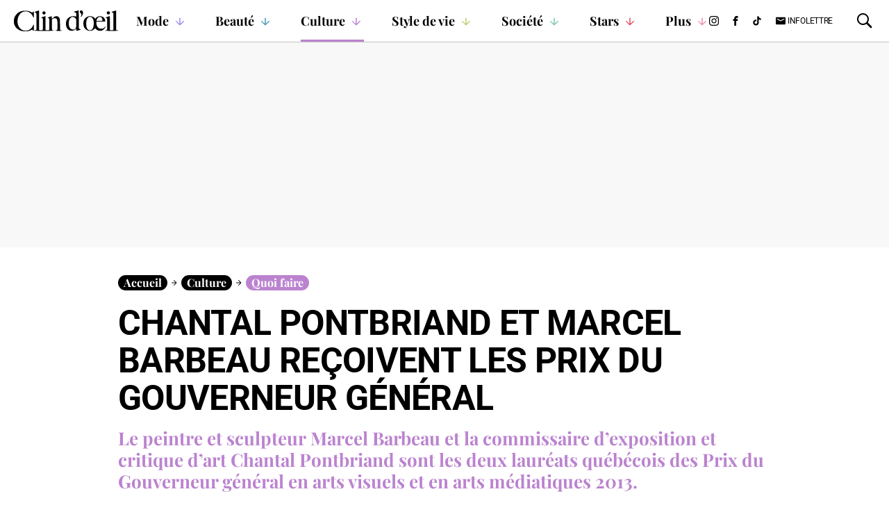

--- FILE ---
content_type: text/html;charset=UTF-8
request_url: https://www.clindoeil.ca/chantal-pontbriand-et-marcel-barbeau-recoivent
body_size: 29939
content:







    <!DOCTYPE html>
    <!--[if lt IE 7]><html class="no-js lt-ie9 lt-ie8 lt-ie7"><![endif]-->
    <!--[if IE 7]><html class="no-js lt-ie9 lt-ie8"><![endif]-->
    <!--[if IE 8]><html class="no-js lt-ie9"><![endif]-->
    <!--[if gt IE 8]><!-->
    <html lang="fr" class="no-js"><!--<![endif]-->

    <head>
            <link rel="alternate" type="application/rss+xml" href="https://www.clindoeil.ca/culture/quoi-faire/rss.xml" title="RSS"/>

  <!-- Google Tag Manager -->
  <noscript><iframe src="//www.googletagmanager.com/ns.html?id=GTM-PRRHXRL"
  height="0" width="0" style="display:none;visibility:hidden"></iframe></noscript>
  <script>(function(w,d,s,l,i){w[l]=w[l]||[];w[l].push({'gtm.start':
  new Date().getTime(),event:'gtm.js'});var f=d.getElementsByTagName(s)[0],
  j=d.createElement(s),dl=l!='dataLayer'?'&l='+l:'';j.async=true;j.src=
  '//www.googletagmanager.com/gtm.js?id='+i+dl+'';f.parentNode.insertBefore(j,f);
  })(window,document,'script','dataLayer','GTM-PRRHXRL');</script>
  <!-- End Google Tag Manager -->

        <meta charset="UTF-8">
        <meta http-equiv="X-UA-Compatible" content="IE=edge,chrome=1">
        <meta name="theme-color" content="#000000">


        <title>Chantal Pontbriand et Marcel Barbeau reçoivent les Prix du Gouverneur général | Clin d'œil</title>

              <meta name="description" content="Chantal Pontbriand et Marcel Barbeau reçoivent les Prix du Gouverneur général">

        <meta name="viewport" content="width=device-width, initial-scale=1, maximum-scale=1.0, user-scalable=no">

        <link rel="stylesheet" href="/assets/e1a6548/wro/css/vendors_css.css" type="text/css" media="screen"/>
        <link rel="stylesheet" href="/assets/e1a6548/wro/css/site_css.css" type="text/css" media="screen"/>

        <link rel="shortcut icon" href="https://storage.quebecormedia.com/v1/jdx-prod-images/photo/c6a13d74-e885-47cc-8b6a-ca77c54dc363_favicon.png" />
        <link rel="apple-touch-icon-precomposed" sizes="144×144"
              href="https://storage.quebecormedia.com/v1/jdx-prod-images/photo/017fe294-f8e2-4210-80e2-bd35e87530e4_cd_144.png"/>
        <link rel="apple-touch-icon-precomposed" sizes="114×114"
              href="https://storage.quebecormedia.com/v1/jdx-prod-images/photo/8ce01f6e-3a47-44ef-babd-4b67d9fd212d_cd_114.png"/>
        <link rel="apple-touch-icon-precomposed" href="https://storage.quebecormedia.com/v1/jdx-prod-images/photo/95c77e10-2dca-4f0e-8109-8d21f06f25ba_cd_57.png"/>

        <meta name="robots" content="index, follow"/>
        <meta name="google-site-verification" content=""/>

          <meta name="robots" content="max-image-preview:large" />

          <meta name="news_keywords" content=""/>

        

    <script src="https://cdnjs.cloudflare.com/ajax/libs/modernizr/2.8.3/modernizr.js"></script>

    <script src="/assets/e1a6548/wro/js/jquery.js"></script>
    <script src="/assets/e1a6548/wro/js/utils.js"></script>

    <script>
        Wasp = $.extend(window.Wasp || {}, {
            Variable : {
                packeryOptions : {
                    'itemSelector'       : '.item',
                    'gutter'             : '.gutter-sizer',
                    'columnWidth'        : '.w1.h1',
                    'rowHeight'          : '.w1.h1',
                    'isResizeBound'      : false,
                    'transitionDuration' : Modernizr.mq("only all and (min-width : 64.25em)") ? "0.2s" : "0.0s"
                },
                defaultMenuState           : "closed",
                largerThanHorizontalTablet : "64.25em",
                largerThanHorizontalMobile : '40em',
                lastSectionAdsLoaded       : null, //Required for the correlator change in the mosaic
                gridsToReload              : [],
                burgerHandled              : false,
                navigationAnimating        : false,
                fullScreenBg               : null,
                supportsSessionStorage     : undefined
            },
            Dfp : {
                enableAdTrigger     : false,
                windowStartSizeWasp : 0,
                adArticleAuthor     : (typeof dataLayer !== "undefined") ? Wasp.Utils.normalizeString(dataLayer[0].articleAuthor) : "",
                adVipStatus         : (typeof dataLayer !== "undefined") ? dataLayer[0].subscriberOnly : "",
                adPageName          : (typeof dataLayer !== "undefined") ? Wasp.Utils.normalizeString(dataLayer[0].assetTitle) : "",
                referrer            : (typeof dataLayer !== "undefined") ? dataLayer[0].referrer : "",
                bodyType            : 'undefined',
                adSizes             : {
                    'dfpMultiflexBigBox': {
                        desktop : [ [300, 250], [300, 600] ,[1, 1], 'fluid' ],
                        tablet  : [ [300, 250], [300, 600] ,[1, 1], 'fluid'],
                        mobile  : [ ]
                    },
                    'dfpBigBox': {
                        desktop : [ [300, 250],[1, 1], 'fluid' ],
                        tablet  : [ [300, 250],[1, 1], 'fluid' ],
                        mobile  : [ [300, 250],[300, 600], [320, 480], [1, 1], 'fluid' ]
                    },
                    'dfpMultiflexBanner': {
                        desktop : [ [970, 90], [970, 125], [970, 250], [728, 90], [42, 1],[1, 1], 'fluid' ],
                        tablet  : [ [728, 90] , [42, 1],[1, 1], 'fluid' ],
                        mobile  : [ [320, 50], [300, 50], [320, 100], [300, 125], [42, 1],[1, 1], 'fluid' ]
                    },
                    'dfpMultiflexPortrait' : {
                        desktop : [[300, 250], [300, 600], [1, 1], 'fluid'],
                        tablet : [],
                        mobile : []
                    },
                    'dfpMultiflexBannerMedium': {
                        desktop : [ [728, 90],[1, 1], 'fluid' ],
                        tabletLandscape : [ [468, 60], [336, 280], [300, 250],[1, 1], 'fluid' ],
                        tablet  : [ [468, 60], [336, 280], [300, 250],[1, 1], 'fluid' ],
                        mobile  : [ [300, 250], [300, 600], [320, 480], [320, 50], [300, 50], [320, 100], [300, 125], [42, 1],[1, 1], 'fluid' ]
                    },
                    'dfpMultiflexMobileOnly': {
                        desktop : [],
                        tablet  : [],
                        mobile  : [ [300, 250], [300, 600], [1, 1], 'fluid' ]
                    },
                    'outofpage': {
                        desktop: [],
                        mobile: [],
                        tablet: []
                    }
                }
            }
        });

        // Vars handled via Config file
        var templateConfig = {"recos":{"photoFormats":{"internal":"WIDESCREEN","external":"WIDESCREEN"}},"archives":{"adsFrequency":5,"displayEmbeds":false,"author":{"nbStoriesMore":15,"nbStories":15},"topics":{"nbStoriesMore":15,"nbStories":15},"bigTileFreq":5,"section":{"nbStoriesMore":15,"nbStories":15},"maxToDisplay":100,"magazinesSection":{"nbStories":7},"search":{"nbStoriesMore":15,"nbStories":15},"relativeDate":true,"squaredImageOnMobile":true,"limitTitleChars":70,"photoFormats":{"mobileBigTile":"JDX-1x1","mobileNormal":"JDX-1x1","desktopBigTile":"WIDESCREEN","desktopNormal":"WIDESCREEN"}},"footer":{"brands":["cdp","eva","bj","sb","s57","zeste","jdm"],"showMainMenu":true,"sites":{"qubr":{"name":"QUB radio","url":"https://www.qub.radio/"},"tabl":{"name":"Tabloid","url":"http://www.tabloid.co"},"casa":{"name":"CASA","url":"https://www.qub.ca/tvaplus/casa"},"p2":{"name":"PRISE 2","url":"https://www.qub.ca/tvaplus/prise2"},"tvas":{"name":"TVA Sports","url":"https://www.tvasports.ca"},"adtv":{"name":"addikTV","url":"https://www.qub.ca/tvaplus/addiktv"},"bj":{"name":"billie","url":"https://www.billie.ca"},"sb":{"name":"Salut Bonjour","url":"https://www.salutbonjour.ca"},"eva":{"name":"Évasion","url":"https://www.qub.ca/tvaplus/evasion"},"pss":{"name":"Pèse sur start","url":"https://www.pesesurstart.com"},"flav":{"name":"Foodlavie","url":"https://foodlavie.com"},"m&cie":{"name":"MOI ET CIE","url":"https://www.qub.ca/tvaplus/moi-et-cie"},"s57":{"name":"Silo 57","url":"https://www.silo57.ca"},"lcn":{"name":"TVA Nouvelles","url":"https://www.tvanouvelles.ca/"},"yoopa":{"name":"Yoopa","url":"https://www.qub.ca/tvaplus/yoopa"},"tvan":{"name":"TVA Nvouelles","url":"https://www.tvanouvelles.ca"},"tva":{"name":"TVA","url":"https://www.qub.ca/tvaplus/tva"},"cd":{"name":"Clin d'œil","url":"http://www.clindoeil.ca/"},"gda":{"name":"Guide de l'auto","url":"https://www.guideautoweb.com"},"cdp":{"name":"Coup de pouce","url":"https://www.coupdepouce.com"},"jdm":{"name":"Journal de Montréal","url":"https://www.journaldemontreal.com"},"sdc":{"name":"Le Sac de chips","url":"https://www.lesacdechips.com"},"jdq":{"name":"Journal de Québec","url":"https://www.journaldequebec.com"},"pm":{"name":"Porte-monnaie","url":"http://www.porte-monnaie.ca"},"zeste":{"name":"Zeste","url":"https://www.qub.ca/tvaplus/zeste"}},"utm":"clindoeil.ca"},"abTests":{"defaultElementSelectors":[".internal-recos-wrapper",".external-recos-wrapper"],"variantElementSelectors":["#taboola-below-article-thumbnails"],"enabled":false},"primaryColor":"#EB8FA5","photogallery":{"adsFrequency":4},"widgetContent":{"example":{"tileFormats":[[3,2],[1,1]],"linkUrl":"","sectionCode":"","linkText":"Plus de contenus","maxNumberOfArticles":7,"title":""}},"jsVars":{"padTop":{"tablet":{"sticky":61,"notSticky":102},"desktop":{"sticky":61,"notSticky":162},"mobile":{"sticky":61,"notSticky":61}},"adsInArticle":true,"moveToMoreAfter":0},"search":{"photoFormat":"WIDESCREEN"},"sidebar":{"followUs":{"socialMedias":["instagram","facebook","tiktok","newsletter"]},"widgetsToDisplay":{"section":["adWidget","promotionalBlock1Widget","newsletterWidget","promotionalBlock2Widget","mostPopularWidget","stickyAdWidget"],"story":["stickyAdWidget","followUsWidget","mostPopularWidget","promotionalBlock1Widget","promotionalBlock2Widget","dynamicStickyAdContainer"]},"newsletterRedirect":false,"mostPopular":{"imageFormat":"JDX-1x1","sectionSize":3,"storySize":3}},"enable":{"newsletter":true,"ads":true,"comments":false,"adBlockerPopup":true,"bdcOptIn":false,"outOfPage":true},"taboola":{"campaignId":"quebecormediainc-network","containerId":"taboola-below-article-thumbnails","enabled":false},"sitename":"Clin&nbsp;d'œil","mosaic":{"adsFrequency":5,"force3x2":true,"livePlayer":{"sponsor":{"days":["lundi","mardi","mercredi","jeudi","vendredi"]}},"adsStartPos":2,"limitTitleChars":70,"storyRecettesDici":{"tilePos":4}},"links":{"searchPage":"/recherche","topics":"/dossiers","homepage":"/"},"redirectToOrigin":{"enabled":false},"nav":{"socialInBurgerMenu":true,"lineBreakCharacter":"","alwaysFull":false,"fullOnHomepage":true,"alwaysFullInSections":true},"brands":{},"debug":{"mostPopular":false},"navigations":{"footer2":"MENU_FOOTER2","footer":"MENU_FOOTER","main":"MENU_MAIN"},"author":{"contactPosition":"underAll"},"topics":{"widget":{"maxToDisplay":5},"mosaic":{"maxToDisplay":7}},"hublot":{"mosaiquePos":5},"ads":{"refreshIntervalDelay":45},"magazinesSection":{"defaultBrand":"","defaultBrandCode":""},"breadcrumb":{"isHomeIcon":false},"header":{"showMainMenu":true,"socialMedias":["instagram","facebook","tiktok","newsletter"]},"ids":{"wufoo":"z1ggf16r0xd2gi8","instagramWidget":"a5914019-2a30-4fc9-883a-6fdf213d8d99","freeskreen":"917"},"styles":{"header":1,"sharebar":2},"staticBlocks":{"livePlayerSponsor":"Static - Live player sponsor","sidebarPromo2":"Static - Bloc promotionnel 2","sidebarPromo1":"Static - Bloc promotionnel 1"},"story":{"tagContainsBoth":true,"tagLength":30,"mainVideoDockable":true,"mainVideoAutoplay":true,"mainVideoWithSound":true,"socialMediasShare":["facebook","twitter","pinterest","tiktok","link"]}};

        // Brightcove settings
        var brightcoveAccount = '1741188433';

        var brightcovePlayer = 'OPphCz5dT';
    </script>
    <script src="/assets/e1a6548/wro/js/core.js"></script>
    <script src="/assets/e1a6548/wro/js/vendors_js.js"></script>
    <script src="/assets/e1a6548/wro/js/site_js.js"></script>


    <script async src="//micro.rubiconproject.com/prebid/dynamic/23546.js"></script>
  <script async src="https://cdn.optable.co/web-sdk/latest/sdk.js"></script>
  <script src="//securepubads.g.doubleclick.net/tag/js/gpt.js"></script>
  <script>
   var googletag = googletag || {};
   googletag.cmd = googletag.cmd || [];

   var AD_SERVER_CALLBACK_TIMEOUT = 2000;

   // initialize pbjs
   var pbjs = pbjs || {};
   pbjs.que = pbjs.que || [];
   pbjs.que.push(function() {
     pbjs.setConfig({
       consentManagement: {
         gdpr: {
           cmpApi: 'iab', // Specifies that an IAB TCF-compliant CMP (Didomi) is used
           timeout: 8000, // Timeout in milliseconds for Prebid to wait for consent
           allowAuctionWithoutConsent: false // Set to true to run auctions if consent is not available (use with caution)
         }
       }
     });
     // pbjs.addAdUnits(adUnits); // Add your ad units here
     // pbjs.requestBids({ ... }); // Then request bids
   });
   pbjs.adserverCalled = [];
   pbjs.prebid = false;

   var gridAds = [];

   googletag.cmd.push(function() {
     var qub_anonymous_id = getAnonymousId();
     googletag.pubads().addEventListener('slotRenderEnded', function(event) {
       Wasp.Dfp.broadcastAdRendered(event);
     });
     googletag.companionAds().addEventListener('slotRenderEnded', function(event) {
       Wasp.Dfp.broadcastAdRendered(event);
     });

     googletag.pubads().disableInitialLoad();
     googletag.pubads().enableLazyLoad({ fetchMarginPercent : 25, renderMarginPercent : 10 });
     googletag.pubads().set("document_language", "fr");
     googletag.pubads().collapseEmptyDivs();
     googletag.pubads().enableAsyncRendering();
     googletag.pubads().setPublisherProvidedId(qub_anonymous_id);
     googletag.pubads().setTargeting("URefId", qub_anonymous_id);
     googletag.enableServices();
   });

   var waspDfpInitializer = {
     siteKey : '/7548/GTVA_TVAP_CDL_FR_WEB',
     defaultMapping : '/misc',
     testRequestParameter : 'quebecortest',
     testTargetValue : 'TEST_QMI_GEN'
   }
  </script>


            <script type='application/ld+json'>
                {
                    "@context": "http://schema.org",
                    "@graph": [{
                        "@context": "http://schema.org",
                        "@type": "Article",
                        "mainEntityOfPage": {
                            "@type": "WebPage",
                            "@id": "/chantal-pontbriand-et-marcel-barbeau-recoivent"
                        },
                        "headline": "Chantal Pontbriand et Marcel Barbeau reçoivent les Prix du Gouverneur général",
                        "image": "https://storage.quebecormedia.com/v1/dynamic_resize/sws_path/jdx-prod-images/f1e3888b-8ba2-483e-b1c5-78411dc04398_WIDESCREEN_WEB.jpg?size=1200&quality=80&version=1",
                        "datePublished": "2013-03-12T16:30:16-04:00",
                        "dateModified": "2013-03-14T16:21:42-04:00",
                        "author": [

                {"@type": "Person", "name": "Élise  Jetté"}
],
                        "publisher": {
                            "@type": "Organization",
                            "name": "Clin d'œil",
                            "logo": {
                                "@type": "ImageObject",
                                "url": "https://storage.quebecormedia.com/v1/jdx-prod-images/photo/c6a13d74-e885-47cc-8b6a-ca77c54dc363_favicon.png"
                            }
                        }
                    }]
                }
            </script>





        <meta property="og:site_name" content="Clin d'œil" />
        <meta property="og:locale" content="fr_CA" />
        <meta property="og:type" content="article" />
        <meta property="og:title" content="Chantal Pontbriand et Marcel Barbeau reçoivent les Prix du Gouverneur général" />
        <meta property="og:description" content="Chantal Pontbriand et Marcel Barbeau reçoivent les Prix du Gouverneur général" />
        <meta property="og:url" content="https://www.clindoeil.ca/chantal-pontbriand-et-marcel-barbeau-recoivent" />
        <meta property="og:image" content="https://storage.quebecormedia.com/v1/dynamic_resize/sws_path/jdx-prod-images/f1e3888b-8ba2-483e-b1c5-78411dc04398_WIDESCREEN_WEB.jpg?size=1200&quality=80&version=1" />
        <meta property="og:image:width" content="1200" />
        <meta property="og:image:height" content="675" />
        <meta property="og:image:alt" content="Chantal Pontbriand et Marcel Barbeau reçoivent les Prix du Gouverneur général" />
        <meta property="article:section" content="Quoi faire" />
        <meta property="article:published_time" content="12 mars 2013, 16 h 30 min 16 s" />
        <meta property="article:modified_time" content="14 mars 2013, 16 h 21 min 42 s" />

        <meta name="mrf:canonical" content="https://www.clindoeil.ca/chantal-pontbriand-et-marcel-barbeau-recoivent" />


                    <meta property="article:author" content="https://www.clindoeil.ca/auteur/elise-jette" />
            <meta name="author" content="Élise  Jetté" />

        <meta name="twitter:card" content="summary_large_image" />
        <meta name="twitter:url" content="https://www.clindoeil.ca/chantal-pontbriand-et-marcel-barbeau-recoivent" />
        <meta name="twitter:title" content="Chantal Pontbriand et Marcel Barbeau reçoivent les Prix du Gouverneur général">
        <meta name="twitter:description" content="Chantal Pontbriand et Marcel Barbeau reçoivent les Prix du Gouverneur général">
        <meta name="twitter:image" content="https://storage.quebecormedia.com/v1/dynamic_resize/sws_path/jdx-prod-images/f1e3888b-8ba2-483e-b1c5-78411dc04398_WIDESCREEN_WEB.jpg?size=1200&quality=80&version=1" />

            <link rel="canonical" href="https://www.clindoeil.ca/chantal-pontbriand-et-marcel-barbeau-recoivent"/>



    <meta name="cXenseParse:recs:que-version" content="1.01"/>




            <meta name="cXenseParse:pageclass" content="article"/>

        <meta name="cXenseParse:articleid" content="5d64293aadc241151d107536" />
        <meta name="cXenseParse:pageclass" content="article"/>
        <meta name="cXenseParse:recs:publishtime" content="2013-03-12T20:30:16Z"/>
        <meta name="cXenseParse:title" content="Chantal Pontbriand et Marcel Barbeau reçoivent les Prix du Gouverneur général" />
        <meta name="cXenseParse:url" content="https://www.clindoeil.ca/chantal-pontbriand-et-marcel-barbeau-recoivent" />
        <meta name="cXenseParse:recs:articleid" content="5d64293aadc241151d107536"/> <!-- cXense tag to be removed -->
        <meta name="cXenseParse:description" content="Chantal Pontbriand et Marcel Barbeau reçoivent les Prix du Gouverneur général" />

        <meta name="cXenseParse:que-sponsorise" content="false" />
        <meta name="cXenseParse:que-publireportage" content="false" />
          <meta name="cXenseParse:que-keywords" content="du,Pontbriand,Prix,Chantal,reçoivent,les,Gouverneur,Marcel,et,Barbeau" data-separator="," />

        <meta name="cXenseParse:author" content="Élise  Jetté" />

            <meta name="cXenseParse:concept" content="Quoi faire" />
            <meta name="cXenseParse:recs:que-strapline" content="Quoi faire"/> <!-- cXense tag to be removed -->

        <meta name="cXenseParse:recs:que-sectionclassname" content="culture-style"/>

            <meta name="cXenseParse:category" content="Quoi faire"/>

            <meta name="cXenseParse:recs:que-category" content="Quoi faire" /> <!-- cXense tag to be removed -->
            <meta name="cXenseParse:recs:category" content="Quoi faire" /> <!-- cXense tag to be removed -->


            <meta name="cXenseParse:recs:que-typeasset" content="article"/>



        <meta name="cXenseParse:taxonomy" content="culture/quoi faire" />
        <meta name="cXenseParse:recs:que-taxonomy" content="culture/quoi faire"/> <!-- cXense tag to be removed -->

        <meta name="cXenseParse:recs:image" content="https://storage.quebecormedia.com/v1/dynamic_resize/sws_path/jdx-prod-images/f1e3888b-8ba2-483e-b1c5-78411dc04398_WIDESCREEN_WEB.jpg?size=1200&quality=80&version=1"/>
        <meta name="cXenseParse:recs:que-image1x1" content="https://storage.quebecormedia.com/v1/dynamic_resize/sws_path/jdx-prod-images/f1e3888b-8ba2-483e-b1c5-78411dc04398_JDX-1x1_WEB.jpg?size=1200&quality=80&version=1"/>
        <meta name="cXenseParse:recs:que-image4x3" content="https://storage.quebecormedia.com/v1/dynamic_resize/sws_path/jdx-prod-images/f1e3888b-8ba2-483e-b1c5-78411dc04398_4x3_WEB.jpg?size=1200&quality=80&version=1"/>

            <meta name="cXenseParse:recs:que-hasvideo" content="false" />


        <meta property="fb:app_id" content="2304546933207046"/>

    <script>
     var userId = localStorage.getItem("userId") || $.cookie("auth-user-id") || false;
     var isConnected = (userId != null) ? "true" : "false";

       var sectionId = "5d248a8d06f9ebefe2395eb8";

     dataLayer = dataLayer || [];

     dataLayer.push({
       "referrer"          :   document.referrer.split('/')[2],
       "cxense_siteid"     :   "1137422899562412941",
       "section" : "Quoi faire",
       "midSection": "Quoi faire",
       "rootChannel": "Culture",

       "subscriberOnly"    :   "false",
       "assetType"         :   "StoryDetail",
       "isAnArticle"       :   "true",
       "referenceNo"     :   "ba3551f2-4a09-4e8b-aa5d-4c3cc754e68b",
       "articleName"     :   "Chantal Pontbriand et Marcel Barbeau reçoivent les Prix du Gouverneur général",
       "articleAuthor"     :   "Élise  Jetté",
       "articleDate"       :   "14 mars 2013, 16 h 21 min 42 s",
       "assetId"           :   "5d64293aadc241151d107536",
       "assetTitle"        :   "Chantal Pontbriand et Marcel Barbeau reçoivent les Prix du Gouverneur général" ,
       "sponsoredContent"  :   "false",
       "connected"         :   isConnected,
       "userId"            :   userId
     });
    </script>

        <script defer src="https://anonymous.qub.ca/anonymous-id/lib" onload="setPfuStorage()"></script>
        <script type="text/javascript">
            googletag.cmd.push(function () {
                if (typeof window.headertag === 'undefined' || window.headertag.apiReady !== true) {
                    window.headertag = googletag;
                    if (window.console && console.log) {
                        console.log("***** Headertag fallback on Googletag");
                    }
                }
            });
        </script>

        <script type='text/javascript'>
            var cX = cX || {};
            cX.callQueue = cX.callQueue || [];
            cX.callQueue.push(['setSiteId', '1137422899562412941']);
            cX.callQueue.push(['invoke', function() {
                cX.addExternalId({'id': getAnonymousId(), 'type': 'que'});
            }]);
            cX.callQueue.push(['sendPageViewEvent']);
        </script>

        <script>
            (function(d,s,e,t){e=d.createElement(s);e.type='text/java'+s;e.async='async'; e.src='http'+('https:'===location.protocol?'s://s':'://')+'cdn.cxense.com/cx.js'; t=d.getElementsByTagName(s)[0];t.parentNode.insertBefore(e,t);})(document,'script');
        </script>


        <!-- Marfeel -->


        <script type="text/javascript">
            !function(){"use strict";function e(e){var t=!(arguments.length>1&&void 0!==arguments[1])||arguments[1],c=document.createElement("script");c.src=e,t?c.type="module":(c.async=!0,c.type="text/javascript",c.setAttribute("nomodule",""));var n=document.getElementsByTagName("script")[0];n.parentNode.insertBefore(c,n)}!function(t,c){!function(t,c,n){var a,o,r;n.accountId=c,null!==(a=t.marfeel)&&void 0!==a||(t.marfeel={}),null!==(o=(r=t.marfeel).cmd)&&void 0!==o||(r.cmd=[]),t.marfeel.config=n;var i="https://sdk.mrf.io/statics";e("".concat(i,"/marfeel-sdk.js?id=").concat(c),!0),e("".concat(i,"/marfeel-sdk.es5.js?id=").concat(c),!1)}(t,c,arguments.length>2&&void 0!==arguments[2]?arguments[2]:{})}(window,8824,{} /* Config */)}();
        </script>

        <!-- END OF HEAD -->
    </head>

    <body
        class="culture-style dfp-path"
        data-currentsection="quoi-faire"
        data-dfpPath="/culture/quoifaire"
        data-dfp-tags=""
        data-pagetype="story"
        data-page=""
            data-story-format="CLASSIC"
    >


            <div class="dfpPath">/culture/quoifaire</div>

    <div class="ad catfish clearfix">
        <div id="multiflex-catfish-quoi-faire"
             class="dfp-ad ad-to-load"
             data-size="outofpage"
             data-currentsection="quoi-faire"
             data-pos="catfish"
             data-is-empty="true"
             data-hidden-if-empty="false"
             data-out-of-page="true"
             data-pgtype="home"
             data-dfptype="homepage"
             style="height: auto;">
        </div>
    <script>
     $(document).ready(function () {
       //If mobile
       if(isMobile()){
         //If mobile init ad only if not in rightrail
         if ($("#multiflex-catfish-quoi-faire").parents('.section-rightrail').length == 0) {
           Wasp.Dfp.GoogleTag.initAd($("#multiflex-catfish-quoi-faire"));
         }
       }else{
         //IF not mobile init only ads that are not mobile-only
         if('multiflex-catfish-quoi-faire'.indexOf('mobile-only') <= 0){
           Wasp.Dfp.GoogleTag.initAd($("#multiflex-catfish-quoi-faire"));
         }
       }
     });
    </script>
    </div>

        <div id="pagewrap" class="pagewrap">


    <header class="main-header header-style-1 sticky always-sticky" data-test="main-header">
        <div class="nav-wrapper">
    <div class="logo-bar">
        <div class="wrapper-inner">
    <div class="logo" data-test="main-header-logo">
        <a href="/">
    <svg width="343" height="70" viewBox="0 0 343 70" fill="none" xmlns="http://www.w3.org/2000/svg">
        <title>Logo du site Clin&nbsp;d'œil</title>
        <path d="M216.934 62.2179L213.798 60.9441L213.651 30.4721C213.553 6.56471 213.406 -1.27964e-05 212.916 0.0489777C212.622 0.0489777 208.948 0.979797 204.882 2.10658C200.767 3.23336 197.386 4.40913 197.386 4.70307C197.386 4.99702 199.101 5.92783 201.208 6.71168L204.98 8.13241L205.127 14.4032L205.274 20.674L204.049 20.38C188.764 16.5588 175.39 23.6624 172.156 37.3307C171.764 39.0454 171.421 42.2788 171.421 44.5813C171.421 58.4946 178.084 67.6558 188.764 68.4397C194.888 68.9296 201.012 66.2351 204 61.826L205.225 60.0133V64.3245C205.225 67.4599 205.372 68.5867 205.862 68.5867C206.352 68.5867 215.562 66.0881 219.579 64.8634C221.098 64.3735 220.216 63.5406 216.934 62.2179ZM205.225 42.9646C205.225 55.7511 205.176 56.1431 204.049 58.5926C200.669 65.8432 191.507 66.3821 185.286 59.6704C180.681 54.6244 179.309 44.7283 181.758 33.8034C183.865 24.4462 191.361 19.4492 198.121 22.9275C200.571 24.1523 202.138 25.524 203.706 27.6796L205.225 29.7862V42.9646Z" fill="black"/>
        <path d="M222.029 0C220.265 0 219.579 0.293943 218.355 1.46971C217.032 2.84145 216.885 3.18438 217.179 5.04602C217.424 6.61371 218.061 7.6915 219.922 9.55314C223.107 12.7865 223.352 14.1093 221.392 17.8325C220.167 20.1351 219.971 20.821 220.51 21.1149C220.853 21.3598 221.294 21.5558 221.441 21.5558C221.931 21.5558 225.654 16.0199 226.487 14.0113C228.349 9.55314 227.908 4.36015 225.507 1.46971C224.43 0.244952 223.891 0 222.029 0Z" fill="black"/>
        <path d="M154.03 66.333L152.071 65.8921L151.826 47.4717L151.581 31.2265C151.581 31.2265 151.596 29.2913 149.866 25.6709C147.916 21.4774 144.869 19.4002 140.411 19.4002C136.002 19.4002 132.475 21.1638 128.261 25.475L124.881 28.9043V23.9563C124.881 21.2618 124.685 19.1062 124.489 19.2042C124.244 19.2532 121.305 20.331 117.875 21.5557C114.446 22.7315 111.654 23.9563 111.654 24.2502C111.654 24.4952 112.682 25.279 114.005 25.9649L116.308 27.1896L116.455 46.3449L116.553 65.5492L115.034 66.0881C113.123 66.7739 106.755 66.7739 105.089 66.1371L103.815 65.6472V42.3767V19.0572L102.737 19.4002C102.1 19.5961 99.112 20.5269 96.0256 21.5068C92.9392 22.4866 90.3427 23.5644 90.2448 23.8583C90.0978 24.2012 91.1266 24.9851 92.4493 25.6709C93.7721 26.3568 94.9968 27.2386 95.1928 27.6796C95.6337 28.8553 95.5357 64.3244 95.0948 65.0103C94.8989 65.3042 94.115 65.8431 93.3802 66.0881C91.6655 66.7739 85.6886 66.7739 84.023 66.1371L82.7492 65.6472V33.0685V0.489838L81.6714 0.538828C81.0346 0.538828 77.8012 1.51864 74.4698 2.64542C71.0895 3.7722 68.297 4.94797 68.1501 5.2909C68.0521 5.58485 69.0809 6.36869 70.4036 7.05456C74.8128 9.25913 74.4208 6.46668 74.4208 37.1347C74.4208 52.1258 74.2249 64.7163 74.0289 65.0593C73.539 65.7941 70.7955 66.627 68.689 66.627C67.4152 66.627 67.0723 66.8229 67.0723 67.6068C67.0723 68.5866 67.4152 68.5866 98.6711 68.5866C129.927 68.5866 130.27 68.5866 130.27 67.6068C130.27 66.8229 129.927 66.627 128.751 66.627C127.918 66.627 126.841 66.382 126.302 66.1371C125.42 65.6472 125.371 64.9123 125.371 48.0106V30.423L127.184 28.9533C130.172 26.5038 132.034 25.8179 135.218 26.0629C140.068 26.4058 142.224 28.9043 143.057 35.1751C143.742 40.711 143.595 64.3244 142.861 65.3532C142.469 65.8921 141.342 66.333 139.921 66.48C138.108 66.725 137.619 66.9209 137.619 67.6558C137.619 68.5376 138.157 68.5866 147.417 68.5866C155.892 68.5866 157.215 68.4886 157.215 67.8517C157.215 67.0189 157.068 66.9699 154.03 66.333Z" fill="black"/>
        <path d="M341.223 66.627C340.341 66.627 338.871 66.48 338.038 66.333L336.52 65.9901V33.2645V0.489838L335.442 0.538828C334.805 0.538828 331.523 1.46965 328.093 2.59643C324.615 3.72321 321.822 4.89898 321.822 5.19292C321.822 5.48687 323.096 6.46668 324.664 7.39749L327.456 9.06317L327.603 37.0367C327.701 61.9239 327.603 65.1083 326.966 65.6472C325.938 66.48 319.03 66.8719 317.315 66.1861L315.944 65.6472V42.3767C315.944 29.5902 315.846 19.1062 315.748 19.1062C314.817 19.1062 301.736 23.6623 301.736 24.0053C301.736 24.2502 302.961 24.9851 304.431 25.6709L307.125 26.8957V45.953C307.125 67.3618 307.37 65.9901 303.353 66.529C301.687 66.7739 300.952 67.1169 300.854 67.7538C300.707 68.5376 301.981 68.5866 321.773 68.5866C342.545 68.5866 342.888 68.5866 342.888 67.6068C342.888 66.8229 342.545 66.627 341.223 66.627Z" fill="black"/>
        <path d="M33.8564 3.62533C45.8591 1.07783 58.4007 8.67135 62.9078 21.1639C63.5447 22.9766 64.3285 24.2993 64.8184 24.3973C65.5043 24.5443 65.6023 23.4665 65.6023 13.7664C65.6023 5.68293 65.4553 2.93947 65.0144 2.93947C64.6714 2.93947 63.5447 3.96827 62.4669 5.19303L60.4583 7.44659L56.784 5.48697C50.9051 2.30259 46.9859 1.37177 38.4126 1.17581C33.0236 1.02884 30.1822 1.2248 27.6836 1.7637C20.58 3.33139 15.485 6.02587 10.635 10.68C6.51975 14.6482 3.82528 18.7144 1.81667 24.0544C0.444934 27.7286 0.248972 28.8554 0.0530096 34.7833C-0.0939618 39.7803 0.0530096 42.2298 0.640895 44.8263C3.1884 55.6532 11.3208 64.1776 22.9806 68.1458C27.3407 69.6645 28.1246 69.7625 36.012 69.9584C45.8591 70.2034 50.0233 69.4195 56.441 66.1862L60.2133 64.2755L62.1239 66.4311C65.5043 70.3014 65.6023 70.0564 65.6023 58.0537C65.6023 48.2557 65.5533 47.5208 64.7204 47.5208C64.0836 47.5208 63.6916 48.1577 63.2507 49.8233C61.1441 57.6128 53.2077 65.1574 44.7813 67.4109C41.499 68.2928 35.6201 68.2928 32.0438 67.3619C23.1275 65.0104 15.9259 57.1719 13.0845 46.688C11.6638 41.25 11.6638 31.6969 13.1335 26.2099C16.4158 13.8643 23.9114 5.68293 33.8564 3.62533Z" fill="black"/>
        <path d="M95.8295 12.2476C98.0831 14.2563 100.239 14.2073 102.59 12.1987C104.109 10.8759 104.305 10.386 104.305 8.32841C104.305 6.27081 104.109 5.78091 102.59 4.45816C100.582 2.69451 98.475 2.49855 96.3684 3.82129C94.5558 4.89908 93.429 7.29961 93.8209 9.25923C94.0169 10.0921 94.8497 11.4148 95.8295 12.2476Z" fill="black"/>
        <path d="M315.16 11.7086C319.03 7.10349 313.347 0.685733 308.252 3.87011C306.048 5.24185 305.264 8.0343 306.342 10.3858C308.105 14.0111 312.661 14.697 315.16 11.7086Z" fill="black"/>
        <path d="M299.58 54.6243C299.14 56.437 296.739 58.9355 294.045 60.2582C292.085 61.287 291.007 61.483 287.529 61.483C284.001 61.434 282.973 61.238 280.915 60.1603C275.281 57.1718 272.538 52.4198 271.705 44.1404C271.46 41.2009 271.362 38.4575 271.509 38.0166C271.803 37.3307 273.42 37.2327 286.304 37.2327H300.756V35.861C300.756 33.4604 299.482 29.0513 298.111 26.7487C295.808 22.7805 291.742 20.429 285.765 19.5471C282.924 19.1062 281.748 19.1552 279.249 19.7921C275.624 20.7229 271.656 23.2214 269.5 25.9159L267.933 27.8755L265.924 25.7199C264.797 24.4952 263.181 23.0745 262.299 22.5356C258.232 20.0371 251.766 18.8123 246.867 19.6451C238.048 21.1148 230.749 28.6594 229.181 37.9676C228.495 42.0828 228.887 49.6763 230.014 53.3996C231.68 59.0825 235.746 63.6876 241.429 66.529C245.005 68.2927 245.25 68.3417 250.492 68.3417C255.489 68.3417 256.175 68.2437 258.869 66.9209C260.633 66.0391 263.034 64.2755 264.895 62.3648C266.561 60.6502 267.933 59.4744 267.933 59.7193C267.933 60.9441 272.685 65.2553 275.673 66.725C278.662 68.1947 279.298 68.3417 283.61 68.3417C287.627 68.3417 288.656 68.1457 291.056 67.0189C292.624 66.2841 294.926 64.6184 296.249 63.3446C298.65 60.9441 301.246 56.29 301.246 54.4284C301.246 53.0076 299.923 53.1546 299.58 54.6243ZM272.097 33.1665C272.881 28.7084 276.016 24.0543 279.396 22.4376C281.895 21.3108 285.569 21.5068 287.431 22.8785C289.439 24.3972 290.86 27.2876 291.252 30.815C291.742 35.3221 291.791 35.2731 280.768 35.2731H271.754L272.097 33.1665ZM262.887 46.051C262.495 54.5263 260.927 59.6214 257.596 63.3936C255.587 65.6962 253.529 66.627 250.443 66.627C242.262 66.578 237.999 58.7395 238.048 43.9444C238.146 27.7286 245.299 18.3224 254.509 22.4866C260.486 25.23 263.474 33.4604 262.887 46.051Z" fill="black"/>
    </svg>
        </a>
    </div>
            <div class="burger-connect">
    <div class="menu-burger-toggle-wrapper">

    <button class="menu-burger-toggle closed" aria-label="Ouvrir ou fermer le menu" data-test="menu-toggle">
            <div class="icon icon-burger">
                <span class="icon-patty top"></span>
                <span class="icon-patty middle"></span>
                <span class="icon-patty bottom"></span>
            </div>
            <span class="menu-burger-toggle__title">Menu</span>
    </button>
    </div>
            </div>
        </div>
    </div>
    <nav class="main-nav" data-test="main-header-nav-wrapper">
        <div class="wrapper-inner">
    <div class="logo" data-test="main-header-logo">
        <a href="/">
    <svg width="343" height="70" viewBox="0 0 343 70" fill="none" xmlns="http://www.w3.org/2000/svg">
        <title>Logo du site Clin&nbsp;d'œil</title>
        <path d="M216.934 62.2179L213.798 60.9441L213.651 30.4721C213.553 6.56471 213.406 -1.27964e-05 212.916 0.0489777C212.622 0.0489777 208.948 0.979797 204.882 2.10658C200.767 3.23336 197.386 4.40913 197.386 4.70307C197.386 4.99702 199.101 5.92783 201.208 6.71168L204.98 8.13241L205.127 14.4032L205.274 20.674L204.049 20.38C188.764 16.5588 175.39 23.6624 172.156 37.3307C171.764 39.0454 171.421 42.2788 171.421 44.5813C171.421 58.4946 178.084 67.6558 188.764 68.4397C194.888 68.9296 201.012 66.2351 204 61.826L205.225 60.0133V64.3245C205.225 67.4599 205.372 68.5867 205.862 68.5867C206.352 68.5867 215.562 66.0881 219.579 64.8634C221.098 64.3735 220.216 63.5406 216.934 62.2179ZM205.225 42.9646C205.225 55.7511 205.176 56.1431 204.049 58.5926C200.669 65.8432 191.507 66.3821 185.286 59.6704C180.681 54.6244 179.309 44.7283 181.758 33.8034C183.865 24.4462 191.361 19.4492 198.121 22.9275C200.571 24.1523 202.138 25.524 203.706 27.6796L205.225 29.7862V42.9646Z" fill="black"/>
        <path d="M222.029 0C220.265 0 219.579 0.293943 218.355 1.46971C217.032 2.84145 216.885 3.18438 217.179 5.04602C217.424 6.61371 218.061 7.6915 219.922 9.55314C223.107 12.7865 223.352 14.1093 221.392 17.8325C220.167 20.1351 219.971 20.821 220.51 21.1149C220.853 21.3598 221.294 21.5558 221.441 21.5558C221.931 21.5558 225.654 16.0199 226.487 14.0113C228.349 9.55314 227.908 4.36015 225.507 1.46971C224.43 0.244952 223.891 0 222.029 0Z" fill="black"/>
        <path d="M154.03 66.333L152.071 65.8921L151.826 47.4717L151.581 31.2265C151.581 31.2265 151.596 29.2913 149.866 25.6709C147.916 21.4774 144.869 19.4002 140.411 19.4002C136.002 19.4002 132.475 21.1638 128.261 25.475L124.881 28.9043V23.9563C124.881 21.2618 124.685 19.1062 124.489 19.2042C124.244 19.2532 121.305 20.331 117.875 21.5557C114.446 22.7315 111.654 23.9563 111.654 24.2502C111.654 24.4952 112.682 25.279 114.005 25.9649L116.308 27.1896L116.455 46.3449L116.553 65.5492L115.034 66.0881C113.123 66.7739 106.755 66.7739 105.089 66.1371L103.815 65.6472V42.3767V19.0572L102.737 19.4002C102.1 19.5961 99.112 20.5269 96.0256 21.5068C92.9392 22.4866 90.3427 23.5644 90.2448 23.8583C90.0978 24.2012 91.1266 24.9851 92.4493 25.6709C93.7721 26.3568 94.9968 27.2386 95.1928 27.6796C95.6337 28.8553 95.5357 64.3244 95.0948 65.0103C94.8989 65.3042 94.115 65.8431 93.3802 66.0881C91.6655 66.7739 85.6886 66.7739 84.023 66.1371L82.7492 65.6472V33.0685V0.489838L81.6714 0.538828C81.0346 0.538828 77.8012 1.51864 74.4698 2.64542C71.0895 3.7722 68.297 4.94797 68.1501 5.2909C68.0521 5.58485 69.0809 6.36869 70.4036 7.05456C74.8128 9.25913 74.4208 6.46668 74.4208 37.1347C74.4208 52.1258 74.2249 64.7163 74.0289 65.0593C73.539 65.7941 70.7955 66.627 68.689 66.627C67.4152 66.627 67.0723 66.8229 67.0723 67.6068C67.0723 68.5866 67.4152 68.5866 98.6711 68.5866C129.927 68.5866 130.27 68.5866 130.27 67.6068C130.27 66.8229 129.927 66.627 128.751 66.627C127.918 66.627 126.841 66.382 126.302 66.1371C125.42 65.6472 125.371 64.9123 125.371 48.0106V30.423L127.184 28.9533C130.172 26.5038 132.034 25.8179 135.218 26.0629C140.068 26.4058 142.224 28.9043 143.057 35.1751C143.742 40.711 143.595 64.3244 142.861 65.3532C142.469 65.8921 141.342 66.333 139.921 66.48C138.108 66.725 137.619 66.9209 137.619 67.6558C137.619 68.5376 138.157 68.5866 147.417 68.5866C155.892 68.5866 157.215 68.4886 157.215 67.8517C157.215 67.0189 157.068 66.9699 154.03 66.333Z" fill="black"/>
        <path d="M341.223 66.627C340.341 66.627 338.871 66.48 338.038 66.333L336.52 65.9901V33.2645V0.489838L335.442 0.538828C334.805 0.538828 331.523 1.46965 328.093 2.59643C324.615 3.72321 321.822 4.89898 321.822 5.19292C321.822 5.48687 323.096 6.46668 324.664 7.39749L327.456 9.06317L327.603 37.0367C327.701 61.9239 327.603 65.1083 326.966 65.6472C325.938 66.48 319.03 66.8719 317.315 66.1861L315.944 65.6472V42.3767C315.944 29.5902 315.846 19.1062 315.748 19.1062C314.817 19.1062 301.736 23.6623 301.736 24.0053C301.736 24.2502 302.961 24.9851 304.431 25.6709L307.125 26.8957V45.953C307.125 67.3618 307.37 65.9901 303.353 66.529C301.687 66.7739 300.952 67.1169 300.854 67.7538C300.707 68.5376 301.981 68.5866 321.773 68.5866C342.545 68.5866 342.888 68.5866 342.888 67.6068C342.888 66.8229 342.545 66.627 341.223 66.627Z" fill="black"/>
        <path d="M33.8564 3.62533C45.8591 1.07783 58.4007 8.67135 62.9078 21.1639C63.5447 22.9766 64.3285 24.2993 64.8184 24.3973C65.5043 24.5443 65.6023 23.4665 65.6023 13.7664C65.6023 5.68293 65.4553 2.93947 65.0144 2.93947C64.6714 2.93947 63.5447 3.96827 62.4669 5.19303L60.4583 7.44659L56.784 5.48697C50.9051 2.30259 46.9859 1.37177 38.4126 1.17581C33.0236 1.02884 30.1822 1.2248 27.6836 1.7637C20.58 3.33139 15.485 6.02587 10.635 10.68C6.51975 14.6482 3.82528 18.7144 1.81667 24.0544C0.444934 27.7286 0.248972 28.8554 0.0530096 34.7833C-0.0939618 39.7803 0.0530096 42.2298 0.640895 44.8263C3.1884 55.6532 11.3208 64.1776 22.9806 68.1458C27.3407 69.6645 28.1246 69.7625 36.012 69.9584C45.8591 70.2034 50.0233 69.4195 56.441 66.1862L60.2133 64.2755L62.1239 66.4311C65.5043 70.3014 65.6023 70.0564 65.6023 58.0537C65.6023 48.2557 65.5533 47.5208 64.7204 47.5208C64.0836 47.5208 63.6916 48.1577 63.2507 49.8233C61.1441 57.6128 53.2077 65.1574 44.7813 67.4109C41.499 68.2928 35.6201 68.2928 32.0438 67.3619C23.1275 65.0104 15.9259 57.1719 13.0845 46.688C11.6638 41.25 11.6638 31.6969 13.1335 26.2099C16.4158 13.8643 23.9114 5.68293 33.8564 3.62533Z" fill="black"/>
        <path d="M95.8295 12.2476C98.0831 14.2563 100.239 14.2073 102.59 12.1987C104.109 10.8759 104.305 10.386 104.305 8.32841C104.305 6.27081 104.109 5.78091 102.59 4.45816C100.582 2.69451 98.475 2.49855 96.3684 3.82129C94.5558 4.89908 93.429 7.29961 93.8209 9.25923C94.0169 10.0921 94.8497 11.4148 95.8295 12.2476Z" fill="black"/>
        <path d="M315.16 11.7086C319.03 7.10349 313.347 0.685733 308.252 3.87011C306.048 5.24185 305.264 8.0343 306.342 10.3858C308.105 14.0111 312.661 14.697 315.16 11.7086Z" fill="black"/>
        <path d="M299.58 54.6243C299.14 56.437 296.739 58.9355 294.045 60.2582C292.085 61.287 291.007 61.483 287.529 61.483C284.001 61.434 282.973 61.238 280.915 60.1603C275.281 57.1718 272.538 52.4198 271.705 44.1404C271.46 41.2009 271.362 38.4575 271.509 38.0166C271.803 37.3307 273.42 37.2327 286.304 37.2327H300.756V35.861C300.756 33.4604 299.482 29.0513 298.111 26.7487C295.808 22.7805 291.742 20.429 285.765 19.5471C282.924 19.1062 281.748 19.1552 279.249 19.7921C275.624 20.7229 271.656 23.2214 269.5 25.9159L267.933 27.8755L265.924 25.7199C264.797 24.4952 263.181 23.0745 262.299 22.5356C258.232 20.0371 251.766 18.8123 246.867 19.6451C238.048 21.1148 230.749 28.6594 229.181 37.9676C228.495 42.0828 228.887 49.6763 230.014 53.3996C231.68 59.0825 235.746 63.6876 241.429 66.529C245.005 68.2927 245.25 68.3417 250.492 68.3417C255.489 68.3417 256.175 68.2437 258.869 66.9209C260.633 66.0391 263.034 64.2755 264.895 62.3648C266.561 60.6502 267.933 59.4744 267.933 59.7193C267.933 60.9441 272.685 65.2553 275.673 66.725C278.662 68.1947 279.298 68.3417 283.61 68.3417C287.627 68.3417 288.656 68.1457 291.056 67.0189C292.624 66.2841 294.926 64.6184 296.249 63.3446C298.65 60.9441 301.246 56.29 301.246 54.4284C301.246 53.0076 299.923 53.1546 299.58 54.6243ZM272.097 33.1665C272.881 28.7084 276.016 24.0543 279.396 22.4376C281.895 21.3108 285.569 21.5068 287.431 22.8785C289.439 24.3972 290.86 27.2876 291.252 30.815C291.742 35.3221 291.791 35.2731 280.768 35.2731H271.754L272.097 33.1665ZM262.887 46.051C262.495 54.5263 260.927 59.6214 257.596 63.3936C255.587 65.6962 253.529 66.627 250.443 66.627C242.262 66.578 237.999 58.7395 238.048 43.9444C238.146 27.7286 245.299 18.3224 254.509 22.4866C260.486 25.23 263.474 33.4604 262.887 46.051Z" fill="black"/>
    </svg>
        </a>
    </div>


        <div id="main-nav-inner-detector">
            <ul class="main-nav-inner" data-test="main-header-nav-content">



    <li class="first-level mode-style has-submenu">
        <a href="/mode">
            <span class="menu-label-wrapper">
                <span class="menu-label">Mode</span>
    <svg width="11" height="10" viewBox="0 0 11 10" xmlns="http://www.w3.org/2000/svg" class="icon-svg icon-arrow-down">
        <path d="M10.7269 4.33538C10.4928 4.11043 10.0885 4.11043 9.84383 4.33538L6.12014 7.92434V0.593047C6.12014 0.265849 5.84353 0 5.50308 0C5.16262 0 4.87537 0.265849 4.87537 0.593047V7.99591L1.06657 4.33538C0.83251 4.11043 0.428224 4.11043 0.183525 4.33538C-0.0611749 4.57055 -0.0611749 4.94887 0.183525 5.18405L5.01368 9.82618C5.13071 9.93865 5.29029 10 5.44988 10C5.60947 10 5.76905 9.93865 5.88608 9.82618L10.7162 5.18405C10.9716 4.94887 10.9716 4.57055 10.7269 4.33538Z"/>
    </svg>
            </span>
        </a>

        <div class="submenu">
            <ul>


    <li class="second-level">
        <a href="/mode/tendances" data-test="link-tendances">
            <span class="menu-label-wrapper">
                <span class="menu-label">Tendances</span>
            </span>
        </a>
    </li>


    <li class="second-level">
        <a href="/mode/reportages" data-test="link-reportages">
            <span class="menu-label-wrapper">
                <span class="menu-label">Reportages</span>
            </span>
        </a>
    </li>


    <li class="second-level">
        <a href="/mode/shopping" data-test="link-shopping">
            <span class="menu-label-wrapper">
                <span class="menu-label">Shopping</span>
            </span>
        </a>
    </li>


    <li class="second-level">
        <a href="/mode/cap-sur-lete" data-test="link-cap-sur-l'été-">
            <span class="menu-label-wrapper">
                <span class="menu-label">Cap sur l'été </span>
            </span>
        </a>
    </li>
            </ul>
        </div>
    </li>



    <li class="first-level beaute-style has-submenu">
        <a href="/beaute">
            <span class="menu-label-wrapper">
                <span class="menu-label">Beauté</span>
    <svg width="11" height="10" viewBox="0 0 11 10" xmlns="http://www.w3.org/2000/svg" class="icon-svg icon-arrow-down">
        <path d="M10.7269 4.33538C10.4928 4.11043 10.0885 4.11043 9.84383 4.33538L6.12014 7.92434V0.593047C6.12014 0.265849 5.84353 0 5.50308 0C5.16262 0 4.87537 0.265849 4.87537 0.593047V7.99591L1.06657 4.33538C0.83251 4.11043 0.428224 4.11043 0.183525 4.33538C-0.0611749 4.57055 -0.0611749 4.94887 0.183525 5.18405L5.01368 9.82618C5.13071 9.93865 5.29029 10 5.44988 10C5.60947 10 5.76905 9.93865 5.88608 9.82618L10.7162 5.18405C10.9716 4.94887 10.9716 4.57055 10.7269 4.33538Z"/>
    </svg>
            </span>
        </a>

        <div class="submenu">
            <ul>


    <li class="second-level">
        <a href="/beaute/tendances" data-test="link-tendances">
            <span class="menu-label-wrapper">
                <span class="menu-label">Tendances</span>
            </span>
        </a>
    </li>


    <li class="second-level">
        <a href="/beaute/maquillage" data-test="link-maquillage">
            <span class="menu-label-wrapper">
                <span class="menu-label">Maquillage</span>
            </span>
        </a>
    </li>


    <li class="second-level">
        <a href="/beaute/soins" data-test="link-soins">
            <span class="menu-label-wrapper">
                <span class="menu-label">Soins</span>
            </span>
        </a>
    </li>


    <li class="second-level">
        <a href="/beaute/cheveux" data-test="link-cheveux">
            <span class="menu-label-wrapper">
                <span class="menu-label">Cheveux</span>
            </span>
        </a>
    </li>


    <li class="second-level">
        <a href="/beaute/mieux-etre" data-test="link-mieux-être-">
            <span class="menu-label-wrapper">
                <span class="menu-label">Mieux-être </span>
            </span>
        </a>
    </li>
            </ul>
        </div>
    </li>



    <li class="first-level culture-style active has-submenu">
        <a href="/culture">
            <span class="menu-label-wrapper">
                <span class="menu-label">Culture</span>
    <svg width="11" height="10" viewBox="0 0 11 10" xmlns="http://www.w3.org/2000/svg" class="icon-svg icon-arrow-down">
        <path d="M10.7269 4.33538C10.4928 4.11043 10.0885 4.11043 9.84383 4.33538L6.12014 7.92434V0.593047C6.12014 0.265849 5.84353 0 5.50308 0C5.16262 0 4.87537 0.265849 4.87537 0.593047V7.99591L1.06657 4.33538C0.83251 4.11043 0.428224 4.11043 0.183525 4.33538C-0.0611749 4.57055 -0.0611749 4.94887 0.183525 5.18405L5.01368 9.82618C5.13071 9.93865 5.29029 10 5.44988 10C5.60947 10 5.76905 9.93865 5.88608 9.82618L10.7162 5.18405C10.9716 4.94887 10.9716 4.57055 10.7269 4.33538Z"/>
    </svg>
            </span>
        </a>

        <div class="submenu">
            <ul>


    <li class="second-level active">
        <a href="/culture/quoi-faire" data-test="link-quoi-faire">
            <span class="menu-label-wrapper">
                <span class="menu-label">Quoi faire</span>
            </span>
        </a>
    </li>


    <li class="second-level">
        <a href="/culture/a-lire" data-test="link-à-voir">
            <span class="menu-label-wrapper">
                <span class="menu-label">À voir</span>
            </span>
        </a>
    </li>


    <li class="second-level">
        <a href="/culture/a-lire" data-test="link-à-lire">
            <span class="menu-label-wrapper">
                <span class="menu-label">À lire</span>
            </span>
        </a>
    </li>


    <li class="second-level">
        <a href="/culture/a-ecouter" data-test="link-à-écouter">
            <span class="menu-label-wrapper">
                <span class="menu-label">À écouter</span>
            </span>
        </a>
    </li>
            </ul>
        </div>
    </li>



    <li class="first-level style-de-vie-style has-submenu">
        <a href="/style-de-vie">
            <span class="menu-label-wrapper">
                <span class="menu-label">Style de vie</span>
    <svg width="11" height="10" viewBox="0 0 11 10" xmlns="http://www.w3.org/2000/svg" class="icon-svg icon-arrow-down">
        <path d="M10.7269 4.33538C10.4928 4.11043 10.0885 4.11043 9.84383 4.33538L6.12014 7.92434V0.593047C6.12014 0.265849 5.84353 0 5.50308 0C5.16262 0 4.87537 0.265849 4.87537 0.593047V7.99591L1.06657 4.33538C0.83251 4.11043 0.428224 4.11043 0.183525 4.33538C-0.0611749 4.57055 -0.0611749 4.94887 0.183525 5.18405L5.01368 9.82618C5.13071 9.93865 5.29029 10 5.44988 10C5.60947 10 5.76905 9.93865 5.88608 9.82618L10.7162 5.18405C10.9716 4.94887 10.9716 4.57055 10.7269 4.33538Z"/>
    </svg>
            </span>
        </a>

        <div class="submenu">
            <ul>


    <li class="second-level">
        <a href="/style-de-vie/voyage" data-test="link-voyage">
            <span class="menu-label-wrapper">
                <span class="menu-label">Voyage</span>
            </span>
        </a>
    </li>


    <li class="second-level">
        <a href="/style-de-vie/boire-et-manger" data-test="link-boire-et-manger">
            <span class="menu-label-wrapper">
                <span class="menu-label">Boire et manger</span>
            </span>
        </a>
    </li>
            </ul>
        </div>
    </li>



    <li class="first-level societe-style has-submenu">
        <a href="/societe">
            <span class="menu-label-wrapper">
                <span class="menu-label">Société</span>
    <svg width="11" height="10" viewBox="0 0 11 10" xmlns="http://www.w3.org/2000/svg" class="icon-svg icon-arrow-down">
        <path d="M10.7269 4.33538C10.4928 4.11043 10.0885 4.11043 9.84383 4.33538L6.12014 7.92434V0.593047C6.12014 0.265849 5.84353 0 5.50308 0C5.16262 0 4.87537 0.265849 4.87537 0.593047V7.99591L1.06657 4.33538C0.83251 4.11043 0.428224 4.11043 0.183525 4.33538C-0.0611749 4.57055 -0.0611749 4.94887 0.183525 5.18405L5.01368 9.82618C5.13071 9.93865 5.29029 10 5.44988 10C5.60947 10 5.76905 9.93865 5.88608 9.82618L10.7162 5.18405C10.9716 4.94887 10.9716 4.57055 10.7269 4.33538Z"/>
    </svg>
            </span>
        </a>

        <div class="submenu">
            <ul>


    <li class="second-level">
        <a href="/societe/psychologie" data-test="link-psychologie">
            <span class="menu-label-wrapper">
                <span class="menu-label">Psychologie</span>
            </span>
        </a>
    </li>


    <li class="second-level">
        <a href="/societe/amour-et-sexe" data-test="link-amour-et-sexe">
            <span class="menu-label-wrapper">
                <span class="menu-label">Amour et sexe</span>
            </span>
        </a>
    </li>


    <li class="second-level">
        <a href="/societe/travail" data-test="link-travail">
            <span class="menu-label-wrapper">
                <span class="menu-label">Travail</span>
            </span>
        </a>
    </li>
            </ul>
        </div>
    </li>



    <li class="first-level stars-style has-submenu">
        <a href="/stars">
            <span class="menu-label-wrapper">
                <span class="menu-label">Stars</span>
    <svg width="11" height="10" viewBox="0 0 11 10" xmlns="http://www.w3.org/2000/svg" class="icon-svg icon-arrow-down">
        <path d="M10.7269 4.33538C10.4928 4.11043 10.0885 4.11043 9.84383 4.33538L6.12014 7.92434V0.593047C6.12014 0.265849 5.84353 0 5.50308 0C5.16262 0 4.87537 0.265849 4.87537 0.593047V7.99591L1.06657 4.33538C0.83251 4.11043 0.428224 4.11043 0.183525 4.33538C-0.0611749 4.57055 -0.0611749 4.94887 0.183525 5.18405L5.01368 9.82618C5.13071 9.93865 5.29029 10 5.44988 10C5.60947 10 5.76905 9.93865 5.88608 9.82618L10.7162 5.18405C10.9716 4.94887 10.9716 4.57055 10.7269 4.33538Z"/>
    </svg>
            </span>
        </a>

        <div class="submenu">
            <ul>


    <li class="second-level">
        <a href="/stars/cover-girls" data-test="link-cover-girls">
            <span class="menu-label-wrapper">
                <span class="menu-label">Cover girls</span>
            </span>
        </a>
    </li>


    <li class="second-level">
        <a href="/stars/tapis-rouge" data-test="link-tapis-rouge">
            <span class="menu-label-wrapper">
                <span class="menu-label">Tapis rouge</span>
            </span>
        </a>
    </li>


    <li class="second-level">
        <a href="/stars/looks-mode-et-beaute" data-test="link-looks-mode-et-beauté">
            <span class="menu-label-wrapper">
                <span class="menu-label">Looks mode et beauté</span>
            </span>
        </a>
    </li>
            </ul>
        </div>
    </li>



    <li class="first-level ">
        <a href="/deco/les-idees-de-ma-maison">
            <span class="menu-label-wrapper">
                <span class="menu-label">Déco</span>
            </span>
        </a>

    </li>



    <li class="first-level abonnement-style has-submenu">
        <a href="https://shop.clindoeil.ca/">
            <span class="menu-label-wrapper">
                <span class="menu-label">Abonnement</span>
    <svg width="11" height="10" viewBox="0 0 11 10" xmlns="http://www.w3.org/2000/svg" class="icon-svg icon-arrow-down">
        <path d="M10.7269 4.33538C10.4928 4.11043 10.0885 4.11043 9.84383 4.33538L6.12014 7.92434V0.593047C6.12014 0.265849 5.84353 0 5.50308 0C5.16262 0 4.87537 0.265849 4.87537 0.593047V7.99591L1.06657 4.33538C0.83251 4.11043 0.428224 4.11043 0.183525 4.33538C-0.0611749 4.57055 -0.0611749 4.94887 0.183525 5.18405L5.01368 9.82618C5.13071 9.93865 5.29029 10 5.44988 10C5.60947 10 5.76905 9.93865 5.88608 9.82618L10.7162 5.18405C10.9716 4.94887 10.9716 4.57055 10.7269 4.33538Z"/>
    </svg>
            </span>
        </a>

        <div class="submenu">
            <ul>

    <li class="second-level">
        <a href="https://shop.clindoeil.ca/" target="_blank" rel="external noopener noreferrer" data-test="link-abonnement">
            <span class="menu-label-wrapper">
                <span class="menu-label">Abonnement</span>
            </span>
        </a>
    </li>

    <li class="second-level">
        <a href="https://www.jemabonne.ca/clin-doeil/compte/connexion/" target="_blank" rel="external noopener noreferrer" data-test="link-renouvellement">
            <span class="menu-label-wrapper">
                <span class="menu-label">Renouvellement</span>
            </span>
        </a>
    </li>

    <li class="second-level">
        <a href="https://www.jemabonne.ca/clin-doeil/compte/connexion/" target="_blank" rel="external noopener noreferrer" data-test="link-mon-abonnement">
            <span class="menu-label-wrapper">
                <span class="menu-label">Mon abonnement</span>
            </span>
        </a>
    </li>
            </ul>
        </div>
    </li>
                <li class="more first-level has-submenu" data-test="main-header-nav-more">
                    <a>
                        <span class="menu-label-wrapper">
                            <span class="menu-label">Plus</span>
    <svg width="11" height="10" viewBox="0 0 11 10" xmlns="http://www.w3.org/2000/svg" class="icon-svg icon-arrow-down">
        <path d="M10.7269 4.33538C10.4928 4.11043 10.0885 4.11043 9.84383 4.33538L6.12014 7.92434V0.593047C6.12014 0.265849 5.84353 0 5.50308 0C5.16262 0 4.87537 0.265849 4.87537 0.593047V7.99591L1.06657 4.33538C0.83251 4.11043 0.428224 4.11043 0.183525 4.33538C-0.0611749 4.57055 -0.0611749 4.94887 0.183525 5.18405L5.01368 9.82618C5.13071 9.93865 5.29029 10 5.44988 10C5.60947 10 5.76905 9.93865 5.88608 9.82618L10.7162 5.18405C10.9716 4.94887 10.9716 4.57055 10.7269 4.33538Z"/>
    </svg>
                        </span>
                    </a>
                    <div class="dropdown submenu">
                        <ul>
                        </ul>
                    </div>
                </li>
            </ul>
        </div>

    <nav class="social-nav" data-test="main-header-nav-social">
            <ul>
                    <li>
                        <a href="https://www.instagram.com/mag_clindoeil" class="icon link-instagram" target="_blank" rel="external noopener noreferrer">
                                <svg version="1.1" xmlns="http://www.w3.org/2000/svg" width="32" height="32" viewBox="0 0 32 32"  class="icon-svg icon-instagram">
        <path d="M16 2.881c4.275 0 4.781 0.019 6.462 0.094 1.563 0.069 2.406 0.331 2.969 0.55 0.744 0.288 1.281 0.638 1.837 1.194 0.563 0.563 0.906 1.094 1.2 1.838 0.219 0.563 0.481 1.412 0.55 2.969 0.075 1.688 0.094 2.194 0.094 6.463s-0.019 4.781-0.094 6.463c-0.069 1.563-0.331 2.406-0.55 2.969-0.288 0.744-0.637 1.281-1.194 1.837-0.563 0.563-1.094 0.906-1.837 1.2-0.563 0.219-1.413 0.481-2.969 0.55-1.688 0.075-2.194 0.094-6.463 0.094s-4.781-0.019-6.463-0.094c-1.563-0.069-2.406-0.331-2.969-0.55-0.744-0.288-1.281-0.637-1.838-1.194-0.563-0.563-0.906-1.094-1.2-1.837-0.219-0.563-0.481-1.413-0.55-2.969-0.075-1.688-0.094-2.194-0.094-6.463s0.019-4.781 0.094-6.463c0.069-1.563 0.331-2.406 0.55-2.969 0.288-0.744 0.638-1.281 1.194-1.838 0.563-0.563 1.094-0.906 1.838-1.2 0.563-0.219 1.412-0.481 2.969-0.55 1.681-0.075 2.188-0.094 6.463-0.094zM16 0c-4.344 0-4.887 0.019-6.594 0.094-1.7 0.075-2.869 0.35-3.881 0.744-1.056 0.412-1.95 0.956-2.837 1.85-0.894 0.888-1.438 1.781-1.85 2.831-0.394 1.019-0.669 2.181-0.744 3.881-0.075 1.713-0.094 2.256-0.094 6.6s0.019 4.887 0.094 6.594c0.075 1.7 0.35 2.869 0.744 3.881 0.413 1.056 0.956 1.95 1.85 2.837 0.887 0.887 1.781 1.438 2.831 1.844 1.019 0.394 2.181 0.669 3.881 0.744 1.706 0.075 2.25 0.094 6.594 0.094s4.888-0.019 6.594-0.094c1.7-0.075 2.869-0.35 3.881-0.744 1.050-0.406 1.944-0.956 2.831-1.844s1.438-1.781 1.844-2.831c0.394-1.019 0.669-2.181 0.744-3.881 0.075-1.706 0.094-2.25 0.094-6.594s-0.019-4.887-0.094-6.594c-0.075-1.7-0.35-2.869-0.744-3.881-0.394-1.063-0.938-1.956-1.831-2.844-0.887-0.887-1.781-1.438-2.831-1.844-1.019-0.394-2.181-0.669-3.881-0.744-1.712-0.081-2.256-0.1-6.6-0.1v0z"></path>
        <path d="M16 7.781c-4.537 0-8.219 3.681-8.219 8.219s3.681 8.219 8.219 8.219 8.219-3.681 8.219-8.219c0-4.537-3.681-8.219-8.219-8.219zM16 21.331c-2.944 0-5.331-2.387-5.331-5.331s2.387-5.331 5.331-5.331c2.944 0 5.331 2.387 5.331 5.331s-2.387 5.331-5.331 5.331z"></path>
        <path d="M26.462 7.456c0 1.060-0.859 1.919-1.919 1.919s-1.919-0.859-1.919-1.919c0-1.060 0.859-1.919 1.919-1.919s1.919 0.859 1.919 1.919z"></path>
    </svg>
 
                        </a>
                    </li>
                    <li>
                        <a href="https://www.facebook.com/magazineClindoeil" class="icon link-facebook" target="_blank" rel="external noopener noreferrer">
                                <svg version="1.1" xmlns="http://www.w3.org/2000/svg" width="32" height="32" viewBox="0 0 32 32" class="icon-svg icon-facebook">
        <path d="M19 6h5v-6h-5c-3.86 0-7 3.14-7 7v3h-4v6h4v16h6v-16h5l1-6h-6v-3c0-0.542 0.458-1 1-1z"></path>
    </svg>
 
                        </a>
                    </li>
                    <li>
                        <a href="https://tiktok.com/@clindoeil.mag" class="icon link-tiktok" target="_blank" rel="external noopener noreferrer">
                                <svg style="width:24px;height:24px" width="16" height="17" viewBox="0 0 16 17" xmlns="http://www.w3.org/2000/svg" class="icon-svg icon-tiktok">
        <path d="M14.1422 4.25309C13.3445 4.07767 12.6228 3.65406 12.0808 3.04305C11.5388 2.43204 11.2043 1.66503 11.1253 0.852102V0.5H8.3645V11.4392C8.36506 11.9246 8.21288 12.3978 7.92953 12.7919C7.64617 13.186 7.246 13.481 6.78569 13.635C6.32539 13.789 5.82829 13.7943 5.36481 13.6501C4.90134 13.5059 4.49498 13.2195 4.20329 12.8316C3.94198 12.4881 3.78196 12.0784 3.74135 11.6488C3.70073 11.2192 3.78113 10.7868 3.97345 10.4005C4.16578 10.0141 4.46235 9.68935 4.82965 9.4628C5.19694 9.23625 5.62029 9.11699 6.05183 9.11849C6.29049 9.11713 6.52796 9.15221 6.75603 9.22252V6.42171C6.49062 6.38884 6.22317 6.37547 5.9558 6.3817C4.97097 6.40802 4.01518 6.72095 3.20547 7.28218C2.39577 7.84341 1.7673 8.62857 1.39702 9.54153C1.02675 10.4545 0.930731 11.4556 1.12074 12.4223C1.31074 13.389 1.77852 14.2793 2.46679 14.9842C3.17219 15.7014 4.07485 16.1926 5.0601 16.3956C6.04534 16.5986 7.06869 16.5041 8.00012 16.1242C8.93154 15.7442 9.729 15.096 10.2912 14.2618C10.8533 13.4276 11.1548 12.4451 11.1573 11.4392V5.83754C12.2708 6.63293 13.606 7.05841 14.9744 7.0539V4.33311C14.7056 4.33422 14.4374 4.3074 14.1742 4.25309H14.1422Z"/>
    </svg>
 
                        </a>
                    </li>
                    <li>
                        <a href="https://www.clindoeil.ca/infolettre" class="icon link-newsletter">
                                <svg class="icon icon-newsletter" viewBox="0 0 14 14" xmlns="http://www.w3.org/2000/svg">
        <path fill-rule="evenodd" clip-rule="evenodd" d="M1.16667 1.75C0.522334 1.75 0 2.27233 0 2.91667V11.0833C0 11.7277 0.522334 12.25 1.16667 12.25H12.8333C13.4777 12.25 14 11.7277 14 11.0833V2.91667C14 2.27233 13.4777 1.75 12.8333 1.75H1.16667ZM2.31458 3.85957C2.02985 3.70884 1.67684 3.81746 1.5261 4.10218C1.37536 4.38691 1.48398 4.73992 1.76871 4.89066L6.18117 7.22667C6.69337 7.49783 7.30658 7.49783 7.81878 7.22667L12.2312 4.89066C12.516 4.73992 12.6246 4.38691 12.4739 4.10218C12.3231 3.81746 11.9701 3.70884 11.6854 3.85957L7.27291 6.19558C7.10218 6.28597 6.89777 6.28597 6.72704 6.19558L2.31458 3.85957Z"/>
    </svg>
 <span class="newsletter-text">Infolettre</span>
                        </a>
                    </li>
            </ul>
    </nav>
    <div class="nav-search-bar-button">
        <button data-test="nav-search-bar-button" aria-label="Ouvrir ou fermer la recherche">
    <svg version="1.1" xmlns="http://www.w3.org/2000/svg" width="32" height="32" viewBox="0 0 32 32" class="icon-svg icon-search">
        <path d="M19.427 20.427c-1.39 0.99-3.090 1.573-4.927 1.573-4.694 0-8.5-3.806-8.5-8.5s3.806-8.5 8.5-8.5c4.694 0 8.5 3.806 8.5 8.5 0 1.837-0.583 3.537-1.573 4.927l5.585 5.585c0.55 0.55 0.546 1.431-0 1.976l-0.023 0.023c-0.544 0.544-1.431 0.546-1.976 0l-5.585-5.585zM14.5 20c3.59 0 6.5-2.91 6.5-6.5s-2.91-6.5-6.5-6.5c-3.59 0-6.5 2.91-6.5 6.5s2.91 6.5 6.5 6.5v0z"></path>
    </svg>
            <span class="sr-only">Ouvrir ou fermer la recherche</span>
        </button>
    </div>
        </div>

    <div class="nav-search-bar" data-test="nav-search-bar">
        <div class="wrapper-inner">
            <form action="/recherche" method="get" class="search-form">
                <div class="field">
                    <div class="input type-text">
                        <input type="text" name="q" placeholder="Rechercher" required data-test="nav-search-field" aria-label="Rechercher">
                    </div>
                    <div class="input type-submit">
                        <button type="submit" data-test="nav-search-submit" aria-label="Rechercher">
                            <span class="sr-only">Rechercher</span>
                            <span class="search-submit-label">Rechercher</span>
                            <span class="search-submit-icon">    <svg version="1.1" xmlns="http://www.w3.org/2000/svg" width="32" height="32" viewBox="0 0 32 32" class="icon-svg icon-search">
        <path d="M19.427 20.427c-1.39 0.99-3.090 1.573-4.927 1.573-4.694 0-8.5-3.806-8.5-8.5s3.806-8.5 8.5-8.5c4.694 0 8.5 3.806 8.5 8.5 0 1.837-0.583 3.537-1.573 4.927l5.585 5.585c0.55 0.55 0.546 1.431-0 1.976l-0.023 0.023c-0.544 0.544-1.431 0.546-1.976 0l-5.585-5.585zM14.5 20c3.59 0 6.5-2.91 6.5-6.5s-2.91-6.5-6.5-6.5c-3.59 0-6.5 2.91-6.5 6.5s2.91 6.5 6.5 6.5v0z"></path>
    </svg>
</span>
                        </button>
                    </div>
                </div>
            </form>
        </div>
    <svg xmlns="http://www.w3.org/2000/svg" width="20" height="20" viewBox="0 0 20 20" fill="none">
      <path d="M14.373 3.76172C14.5671 3.63355 14.8311 3.65531 15.002 3.82617L16.1738 4.99805C16.3691 5.19331 16.3691 5.50982 16.1738 5.70508L11.8789 10L16.1738 14.2949C16.3691 14.4902 16.3691 14.8067 16.1738 15.002L15.002 16.1738C14.8067 16.3691 14.4902 16.3691 14.2949 16.1738L10 11.8789L5.70508 16.1738C5.50982 16.3691 5.19331 16.3691 4.99805 16.1738L3.82617 15.002C3.63091 14.8067 3.63091 14.4902 3.82617 14.2949L8.12109 10L3.82617 5.70508C3.63091 5.50982 3.63091 5.19331 3.82617 4.99805L4.99805 3.82617L5.07617 3.76172C5.27025 3.63355 5.53421 3.65531 5.70508 3.82617L10 8.12109L14.2949 3.82617L14.373 3.76172Z" fill="white" stroke="white" stroke-linejoin="round"/>
    </svg>
    </div>
    </nav>
            <div class="clearfix"></div>
        </div>

    <div class="menu-burger" data-test="menu-burger-wrapper">
        <div class="menu-burger-search-wrapper">
    <div class="nav-search-bar" data-test="nav-search-bar">
        <div class="wrapper-inner">
            <form action="/recherche" method="get" class="search-form">
                <div class="field">
                    <div class="input type-text">
                        <input type="text" name="q" placeholder="Rechercher" required data-test="nav-search-field" aria-label="Rechercher">
                    </div>
                    <div class="input type-submit">
                        <button type="submit" data-test="nav-search-submit" aria-label="Rechercher">
                            <span class="sr-only">Rechercher</span>
                            <span class="search-submit-label">Rechercher</span>
                            <span class="search-submit-icon">    <svg version="1.1" xmlns="http://www.w3.org/2000/svg" width="32" height="32" viewBox="0 0 32 32" class="icon-svg icon-search">
        <path d="M19.427 20.427c-1.39 0.99-3.090 1.573-4.927 1.573-4.694 0-8.5-3.806-8.5-8.5s3.806-8.5 8.5-8.5c4.694 0 8.5 3.806 8.5 8.5 0 1.837-0.583 3.537-1.573 4.927l5.585 5.585c0.55 0.55 0.546 1.431-0 1.976l-0.023 0.023c-0.544 0.544-1.431 0.546-1.976 0l-5.585-5.585zM14.5 20c3.59 0 6.5-2.91 6.5-6.5s-2.91-6.5-6.5-6.5c-3.59 0-6.5 2.91-6.5 6.5s2.91 6.5 6.5 6.5v0z"></path>
    </svg>
</span>
                        </button>
                    </div>
                </div>
            </form>
        </div>
    <svg xmlns="http://www.w3.org/2000/svg" width="20" height="20" viewBox="0 0 20 20" fill="none">
      <path d="M14.373 3.76172C14.5671 3.63355 14.8311 3.65531 15.002 3.82617L16.1738 4.99805C16.3691 5.19331 16.3691 5.50982 16.1738 5.70508L11.8789 10L16.1738 14.2949C16.3691 14.4902 16.3691 14.8067 16.1738 15.002L15.002 16.1738C14.8067 16.3691 14.4902 16.3691 14.2949 16.1738L10 11.8789L5.70508 16.1738C5.50982 16.3691 5.19331 16.3691 4.99805 16.1738L3.82617 15.002C3.63091 14.8067 3.63091 14.4902 3.82617 14.2949L8.12109 10L3.82617 5.70508C3.63091 5.50982 3.63091 5.19331 3.82617 4.99805L4.99805 3.82617L5.07617 3.76172C5.27025 3.63355 5.53421 3.65531 5.70508 3.82617L10 8.12109L14.2949 3.82617L14.373 3.76172Z" fill="white" stroke="white" stroke-linejoin="round"/>
    </svg>
    </div>
        </div>

        <ul class="menu-burger-nav" data-test="menu-burger-nav">



    <li class="first-level mode-style has-submenu">
        <a href="/mode">
            <span class="menu-label-wrapper">
                <span class="menu-label">Mode</span>
    <svg width="11" height="10" viewBox="0 0 11 10" xmlns="http://www.w3.org/2000/svg" class="icon-svg icon-arrow-down">
        <path d="M10.7269 4.33538C10.4928 4.11043 10.0885 4.11043 9.84383 4.33538L6.12014 7.92434V0.593047C6.12014 0.265849 5.84353 0 5.50308 0C5.16262 0 4.87537 0.265849 4.87537 0.593047V7.99591L1.06657 4.33538C0.83251 4.11043 0.428224 4.11043 0.183525 4.33538C-0.0611749 4.57055 -0.0611749 4.94887 0.183525 5.18405L5.01368 9.82618C5.13071 9.93865 5.29029 10 5.44988 10C5.60947 10 5.76905 9.93865 5.88608 9.82618L10.7162 5.18405C10.9716 4.94887 10.9716 4.57055 10.7269 4.33538Z"/>
    </svg>
            </span>
        </a>

        <div class="submenu">
            <ul>


    <li class="second-level">
        <a href="/mode/tendances" data-test="link-tendances">
            <span class="menu-label-wrapper">
                <span class="menu-label">Tendances</span>
            </span>
        </a>
    </li>


    <li class="second-level">
        <a href="/mode/reportages" data-test="link-reportages">
            <span class="menu-label-wrapper">
                <span class="menu-label">Reportages</span>
            </span>
        </a>
    </li>


    <li class="second-level">
        <a href="/mode/shopping" data-test="link-shopping">
            <span class="menu-label-wrapper">
                <span class="menu-label">Shopping</span>
            </span>
        </a>
    </li>


    <li class="second-level">
        <a href="/mode/cap-sur-lete" data-test="link-cap-sur-l'été-">
            <span class="menu-label-wrapper">
                <span class="menu-label">Cap sur l'été </span>
            </span>
        </a>
    </li>
            </ul>
        </div>
    </li>




    <li class="first-level beaute-style has-submenu">
        <a href="/beaute">
            <span class="menu-label-wrapper">
                <span class="menu-label">Beauté</span>
    <svg width="11" height="10" viewBox="0 0 11 10" xmlns="http://www.w3.org/2000/svg" class="icon-svg icon-arrow-down">
        <path d="M10.7269 4.33538C10.4928 4.11043 10.0885 4.11043 9.84383 4.33538L6.12014 7.92434V0.593047C6.12014 0.265849 5.84353 0 5.50308 0C5.16262 0 4.87537 0.265849 4.87537 0.593047V7.99591L1.06657 4.33538C0.83251 4.11043 0.428224 4.11043 0.183525 4.33538C-0.0611749 4.57055 -0.0611749 4.94887 0.183525 5.18405L5.01368 9.82618C5.13071 9.93865 5.29029 10 5.44988 10C5.60947 10 5.76905 9.93865 5.88608 9.82618L10.7162 5.18405C10.9716 4.94887 10.9716 4.57055 10.7269 4.33538Z"/>
    </svg>
            </span>
        </a>

        <div class="submenu">
            <ul>


    <li class="second-level">
        <a href="/beaute/tendances" data-test="link-tendances">
            <span class="menu-label-wrapper">
                <span class="menu-label">Tendances</span>
            </span>
        </a>
    </li>


    <li class="second-level">
        <a href="/beaute/maquillage" data-test="link-maquillage">
            <span class="menu-label-wrapper">
                <span class="menu-label">Maquillage</span>
            </span>
        </a>
    </li>


    <li class="second-level">
        <a href="/beaute/soins" data-test="link-soins">
            <span class="menu-label-wrapper">
                <span class="menu-label">Soins</span>
            </span>
        </a>
    </li>


    <li class="second-level">
        <a href="/beaute/cheveux" data-test="link-cheveux">
            <span class="menu-label-wrapper">
                <span class="menu-label">Cheveux</span>
            </span>
        </a>
    </li>


    <li class="second-level">
        <a href="/beaute/mieux-etre" data-test="link-mieux-être-">
            <span class="menu-label-wrapper">
                <span class="menu-label">Mieux-être </span>
            </span>
        </a>
    </li>
            </ul>
        </div>
    </li>




    <li class="first-level culture-style active has-submenu">
        <a href="/culture">
            <span class="menu-label-wrapper">
                <span class="menu-label">Culture</span>
    <svg width="11" height="10" viewBox="0 0 11 10" xmlns="http://www.w3.org/2000/svg" class="icon-svg icon-arrow-down">
        <path d="M10.7269 4.33538C10.4928 4.11043 10.0885 4.11043 9.84383 4.33538L6.12014 7.92434V0.593047C6.12014 0.265849 5.84353 0 5.50308 0C5.16262 0 4.87537 0.265849 4.87537 0.593047V7.99591L1.06657 4.33538C0.83251 4.11043 0.428224 4.11043 0.183525 4.33538C-0.0611749 4.57055 -0.0611749 4.94887 0.183525 5.18405L5.01368 9.82618C5.13071 9.93865 5.29029 10 5.44988 10C5.60947 10 5.76905 9.93865 5.88608 9.82618L10.7162 5.18405C10.9716 4.94887 10.9716 4.57055 10.7269 4.33538Z"/>
    </svg>
            </span>
        </a>

        <div class="submenu">
            <ul>


    <li class="second-level active">
        <a href="/culture/quoi-faire" data-test="link-quoi-faire">
            <span class="menu-label-wrapper">
                <span class="menu-label">Quoi faire</span>
            </span>
        </a>
    </li>


    <li class="second-level">
        <a href="/culture/a-lire" data-test="link-à-voir">
            <span class="menu-label-wrapper">
                <span class="menu-label">À voir</span>
            </span>
        </a>
    </li>


    <li class="second-level">
        <a href="/culture/a-lire" data-test="link-à-lire">
            <span class="menu-label-wrapper">
                <span class="menu-label">À lire</span>
            </span>
        </a>
    </li>


    <li class="second-level">
        <a href="/culture/a-ecouter" data-test="link-à-écouter">
            <span class="menu-label-wrapper">
                <span class="menu-label">À écouter</span>
            </span>
        </a>
    </li>
            </ul>
        </div>
    </li>




    <li class="first-level style-de-vie-style has-submenu">
        <a href="/style-de-vie">
            <span class="menu-label-wrapper">
                <span class="menu-label">Style de vie</span>
    <svg width="11" height="10" viewBox="0 0 11 10" xmlns="http://www.w3.org/2000/svg" class="icon-svg icon-arrow-down">
        <path d="M10.7269 4.33538C10.4928 4.11043 10.0885 4.11043 9.84383 4.33538L6.12014 7.92434V0.593047C6.12014 0.265849 5.84353 0 5.50308 0C5.16262 0 4.87537 0.265849 4.87537 0.593047V7.99591L1.06657 4.33538C0.83251 4.11043 0.428224 4.11043 0.183525 4.33538C-0.0611749 4.57055 -0.0611749 4.94887 0.183525 5.18405L5.01368 9.82618C5.13071 9.93865 5.29029 10 5.44988 10C5.60947 10 5.76905 9.93865 5.88608 9.82618L10.7162 5.18405C10.9716 4.94887 10.9716 4.57055 10.7269 4.33538Z"/>
    </svg>
            </span>
        </a>

        <div class="submenu">
            <ul>


    <li class="second-level">
        <a href="/style-de-vie/voyage" data-test="link-voyage">
            <span class="menu-label-wrapper">
                <span class="menu-label">Voyage</span>
            </span>
        </a>
    </li>


    <li class="second-level">
        <a href="/style-de-vie/boire-et-manger" data-test="link-boire-et-manger">
            <span class="menu-label-wrapper">
                <span class="menu-label">Boire et manger</span>
            </span>
        </a>
    </li>
            </ul>
        </div>
    </li>




    <li class="first-level societe-style has-submenu">
        <a href="/societe">
            <span class="menu-label-wrapper">
                <span class="menu-label">Société</span>
    <svg width="11" height="10" viewBox="0 0 11 10" xmlns="http://www.w3.org/2000/svg" class="icon-svg icon-arrow-down">
        <path d="M10.7269 4.33538C10.4928 4.11043 10.0885 4.11043 9.84383 4.33538L6.12014 7.92434V0.593047C6.12014 0.265849 5.84353 0 5.50308 0C5.16262 0 4.87537 0.265849 4.87537 0.593047V7.99591L1.06657 4.33538C0.83251 4.11043 0.428224 4.11043 0.183525 4.33538C-0.0611749 4.57055 -0.0611749 4.94887 0.183525 5.18405L5.01368 9.82618C5.13071 9.93865 5.29029 10 5.44988 10C5.60947 10 5.76905 9.93865 5.88608 9.82618L10.7162 5.18405C10.9716 4.94887 10.9716 4.57055 10.7269 4.33538Z"/>
    </svg>
            </span>
        </a>

        <div class="submenu">
            <ul>


    <li class="second-level">
        <a href="/societe/psychologie" data-test="link-psychologie">
            <span class="menu-label-wrapper">
                <span class="menu-label">Psychologie</span>
            </span>
        </a>
    </li>


    <li class="second-level">
        <a href="/societe/amour-et-sexe" data-test="link-amour-et-sexe">
            <span class="menu-label-wrapper">
                <span class="menu-label">Amour et sexe</span>
            </span>
        </a>
    </li>


    <li class="second-level">
        <a href="/societe/travail" data-test="link-travail">
            <span class="menu-label-wrapper">
                <span class="menu-label">Travail</span>
            </span>
        </a>
    </li>
            </ul>
        </div>
    </li>




    <li class="first-level stars-style has-submenu">
        <a href="/stars">
            <span class="menu-label-wrapper">
                <span class="menu-label">Stars</span>
    <svg width="11" height="10" viewBox="0 0 11 10" xmlns="http://www.w3.org/2000/svg" class="icon-svg icon-arrow-down">
        <path d="M10.7269 4.33538C10.4928 4.11043 10.0885 4.11043 9.84383 4.33538L6.12014 7.92434V0.593047C6.12014 0.265849 5.84353 0 5.50308 0C5.16262 0 4.87537 0.265849 4.87537 0.593047V7.99591L1.06657 4.33538C0.83251 4.11043 0.428224 4.11043 0.183525 4.33538C-0.0611749 4.57055 -0.0611749 4.94887 0.183525 5.18405L5.01368 9.82618C5.13071 9.93865 5.29029 10 5.44988 10C5.60947 10 5.76905 9.93865 5.88608 9.82618L10.7162 5.18405C10.9716 4.94887 10.9716 4.57055 10.7269 4.33538Z"/>
    </svg>
            </span>
        </a>

        <div class="submenu">
            <ul>


    <li class="second-level">
        <a href="/stars/cover-girls" data-test="link-cover-girls">
            <span class="menu-label-wrapper">
                <span class="menu-label">Cover girls</span>
            </span>
        </a>
    </li>


    <li class="second-level">
        <a href="/stars/tapis-rouge" data-test="link-tapis-rouge">
            <span class="menu-label-wrapper">
                <span class="menu-label">Tapis rouge</span>
            </span>
        </a>
    </li>


    <li class="second-level">
        <a href="/stars/looks-mode-et-beaute" data-test="link-looks-mode-et-beauté">
            <span class="menu-label-wrapper">
                <span class="menu-label">Looks mode et beauté</span>
            </span>
        </a>
    </li>
            </ul>
        </div>
    </li>




    <li class="first-level ">
        <a href="/deco/les-idees-de-ma-maison">
            <span class="menu-label-wrapper">
                <span class="menu-label">Déco</span>
            </span>
        </a>

    </li>




    <li class="first-level abonnement-style has-submenu">
        <a href="https://shop.clindoeil.ca/">
            <span class="menu-label-wrapper">
                <span class="menu-label">Abonnement</span>
    <svg width="11" height="10" viewBox="0 0 11 10" xmlns="http://www.w3.org/2000/svg" class="icon-svg icon-arrow-down">
        <path d="M10.7269 4.33538C10.4928 4.11043 10.0885 4.11043 9.84383 4.33538L6.12014 7.92434V0.593047C6.12014 0.265849 5.84353 0 5.50308 0C5.16262 0 4.87537 0.265849 4.87537 0.593047V7.99591L1.06657 4.33538C0.83251 4.11043 0.428224 4.11043 0.183525 4.33538C-0.0611749 4.57055 -0.0611749 4.94887 0.183525 5.18405L5.01368 9.82618C5.13071 9.93865 5.29029 10 5.44988 10C5.60947 10 5.76905 9.93865 5.88608 9.82618L10.7162 5.18405C10.9716 4.94887 10.9716 4.57055 10.7269 4.33538Z"/>
    </svg>
            </span>
        </a>

        <div class="submenu">
            <ul>

    <li class="second-level">
        <a href="https://shop.clindoeil.ca/" target="_blank" rel="external noopener noreferrer" data-test="link-abonnement">
            <span class="menu-label-wrapper">
                <span class="menu-label">Abonnement</span>
            </span>
        </a>
    </li>

    <li class="second-level">
        <a href="https://www.jemabonne.ca/clin-doeil/compte/connexion/" target="_blank" rel="external noopener noreferrer" data-test="link-renouvellement">
            <span class="menu-label-wrapper">
                <span class="menu-label">Renouvellement</span>
            </span>
        </a>
    </li>

    <li class="second-level">
        <a href="https://www.jemabonne.ca/clin-doeil/compte/connexion/" target="_blank" rel="external noopener noreferrer" data-test="link-mon-abonnement">
            <span class="menu-label-wrapper">
                <span class="menu-label">Mon abonnement</span>
            </span>
        </a>
    </li>
            </ul>
        </div>
    </li>

        </ul>

        <div class="follow-us sidebar-block menu-burger-block">
    <h3 class="sidebar-subtitle">Suivez-nous<span class="social-title-subtitle"> sur les r&eacute;seaux sociaux</span>!</h3>

            <div class="sidebar-content-block">
    <div class="social">
            <ul>

    <li class="instagram">
        <a href="https://www.instagram.com/mag_clindoeil" title="La page Instagram du site va s'ouvrir dans un nouvel onglet" aria-label="La page Instagram du site va s'ouvrir dans un nouvel onglet"  target="_blank" rel="external noopener noreferrer">
    <svg version="1.1" xmlns="http://www.w3.org/2000/svg" width="32" height="32" viewBox="0 0 32 32"  class="icon-svg icon-instagram">
        <path d="M16 2.881c4.275 0 4.781 0.019 6.462 0.094 1.563 0.069 2.406 0.331 2.969 0.55 0.744 0.288 1.281 0.638 1.837 1.194 0.563 0.563 0.906 1.094 1.2 1.838 0.219 0.563 0.481 1.412 0.55 2.969 0.075 1.688 0.094 2.194 0.094 6.463s-0.019 4.781-0.094 6.463c-0.069 1.563-0.331 2.406-0.55 2.969-0.288 0.744-0.637 1.281-1.194 1.837-0.563 0.563-1.094 0.906-1.837 1.2-0.563 0.219-1.413 0.481-2.969 0.55-1.688 0.075-2.194 0.094-6.463 0.094s-4.781-0.019-6.463-0.094c-1.563-0.069-2.406-0.331-2.969-0.55-0.744-0.288-1.281-0.637-1.838-1.194-0.563-0.563-0.906-1.094-1.2-1.837-0.219-0.563-0.481-1.413-0.55-2.969-0.075-1.688-0.094-2.194-0.094-6.463s0.019-4.781 0.094-6.463c0.069-1.563 0.331-2.406 0.55-2.969 0.288-0.744 0.638-1.281 1.194-1.838 0.563-0.563 1.094-0.906 1.838-1.2 0.563-0.219 1.412-0.481 2.969-0.55 1.681-0.075 2.188-0.094 6.463-0.094zM16 0c-4.344 0-4.887 0.019-6.594 0.094-1.7 0.075-2.869 0.35-3.881 0.744-1.056 0.412-1.95 0.956-2.837 1.85-0.894 0.888-1.438 1.781-1.85 2.831-0.394 1.019-0.669 2.181-0.744 3.881-0.075 1.713-0.094 2.256-0.094 6.6s0.019 4.887 0.094 6.594c0.075 1.7 0.35 2.869 0.744 3.881 0.413 1.056 0.956 1.95 1.85 2.837 0.887 0.887 1.781 1.438 2.831 1.844 1.019 0.394 2.181 0.669 3.881 0.744 1.706 0.075 2.25 0.094 6.594 0.094s4.888-0.019 6.594-0.094c1.7-0.075 2.869-0.35 3.881-0.744 1.050-0.406 1.944-0.956 2.831-1.844s1.438-1.781 1.844-2.831c0.394-1.019 0.669-2.181 0.744-3.881 0.075-1.706 0.094-2.25 0.094-6.594s-0.019-4.887-0.094-6.594c-0.075-1.7-0.35-2.869-0.744-3.881-0.394-1.063-0.938-1.956-1.831-2.844-0.887-0.887-1.781-1.438-2.831-1.844-1.019-0.394-2.181-0.669-3.881-0.744-1.712-0.081-2.256-0.1-6.6-0.1v0z"></path>
        <path d="M16 7.781c-4.537 0-8.219 3.681-8.219 8.219s3.681 8.219 8.219 8.219 8.219-3.681 8.219-8.219c0-4.537-3.681-8.219-8.219-8.219zM16 21.331c-2.944 0-5.331-2.387-5.331-5.331s2.387-5.331 5.331-5.331c2.944 0 5.331 2.387 5.331 5.331s-2.387 5.331-5.331 5.331z"></path>
        <path d="M26.462 7.456c0 1.060-0.859 1.919-1.919 1.919s-1.919-0.859-1.919-1.919c0-1.060 0.859-1.919 1.919-1.919s1.919 0.859 1.919 1.919z"></path>
    </svg>
        </a>
    </li>

    <li class="facebook">
        <a href="https://www.facebook.com/magazineClindoeil" title="La page Facebook du site va s'ouvrir dans un nouvel onglet" aria-label="La page Facebook du site va s'ouvrir dans un nouvel onglet"  target="_blank" rel="external noopener noreferrer">
    <svg version="1.1" xmlns="http://www.w3.org/2000/svg" width="32" height="32" viewBox="0 0 32 32" class="icon-svg icon-facebook">
        <path d="M19 6h5v-6h-5c-3.86 0-7 3.14-7 7v3h-4v6h4v16h6v-16h5l1-6h-6v-3c0-0.542 0.458-1 1-1z"></path>
    </svg>
        </a>
    </li>

    <li class="tiktok">
        <a href="https://tiktok.com/@clindoeil.mag" title="La page Tiktok du site va s'ouvrir dans un nouvel onglet" aria-label="La page Tiktok du site va s'ouvrir dans un nouvel onglet"  target="_blank" rel="external noopener noreferrer">
    <svg style="width:24px;height:24px" width="16" height="17" viewBox="0 0 16 17" xmlns="http://www.w3.org/2000/svg" class="icon-svg icon-tiktok">
        <path d="M14.1422 4.25309C13.3445 4.07767 12.6228 3.65406 12.0808 3.04305C11.5388 2.43204 11.2043 1.66503 11.1253 0.852102V0.5H8.3645V11.4392C8.36506 11.9246 8.21288 12.3978 7.92953 12.7919C7.64617 13.186 7.246 13.481 6.78569 13.635C6.32539 13.789 5.82829 13.7943 5.36481 13.6501C4.90134 13.5059 4.49498 13.2195 4.20329 12.8316C3.94198 12.4881 3.78196 12.0784 3.74135 11.6488C3.70073 11.2192 3.78113 10.7868 3.97345 10.4005C4.16578 10.0141 4.46235 9.68935 4.82965 9.4628C5.19694 9.23625 5.62029 9.11699 6.05183 9.11849C6.29049 9.11713 6.52796 9.15221 6.75603 9.22252V6.42171C6.49062 6.38884 6.22317 6.37547 5.9558 6.3817C4.97097 6.40802 4.01518 6.72095 3.20547 7.28218C2.39577 7.84341 1.7673 8.62857 1.39702 9.54153C1.02675 10.4545 0.930731 11.4556 1.12074 12.4223C1.31074 13.389 1.77852 14.2793 2.46679 14.9842C3.17219 15.7014 4.07485 16.1926 5.0601 16.3956C6.04534 16.5986 7.06869 16.5041 8.00012 16.1242C8.93154 15.7442 9.729 15.096 10.2912 14.2618C10.8533 13.4276 11.1548 12.4451 11.1573 11.4392V5.83754C12.2708 6.63293 13.606 7.05841 14.9744 7.0539V4.33311C14.7056 4.33422 14.4374 4.3074 14.1742 4.25309H14.1422Z"/>
    </svg>
        </a>
    </li>

    <li class="newsletter">
        <a href="https://www.clindoeil.ca/infolettre" title="La page Newsletter du site va s'ouvrir dans un nouvel onglet" aria-label="La page Newsletter du site va s'ouvrir dans un nouvel onglet"  target="_blank" rel="external noopener noreferrer">
    <svg class="icon icon-newsletter" viewBox="0 0 14 14" xmlns="http://www.w3.org/2000/svg">
        <path fill-rule="evenodd" clip-rule="evenodd" d="M1.16667 1.75C0.522334 1.75 0 2.27233 0 2.91667V11.0833C0 11.7277 0.522334 12.25 1.16667 12.25H12.8333C13.4777 12.25 14 11.7277 14 11.0833V2.91667C14 2.27233 13.4777 1.75 12.8333 1.75H1.16667ZM2.31458 3.85957C2.02985 3.70884 1.67684 3.81746 1.5261 4.10218C1.37536 4.38691 1.48398 4.73992 1.76871 4.89066L6.18117 7.22667C6.69337 7.49783 7.30658 7.49783 7.81878 7.22667L12.2312 4.89066C12.516 4.73992 12.6246 4.38691 12.4739 4.10218C12.3231 3.81746 11.9701 3.70884 11.6854 3.85957L7.27291 6.19558C7.10218 6.28597 6.89777 6.28597 6.72704 6.19558L2.31458 3.85957Z"/>
    </svg>
        </a>
    </li>
            </ul>
    </div>
            </div>
        </div>
    </div>
    </header>





        <section class="layout-basic article-section header-section">
                <div class="nav-ads">
    <div class="ad superbanner clearfix top-ad-superbanner-sticky stickiness  top">
        <div class="sticky-ad-container">
    <div class="dfpLabel">
        <div class="ligne"></div>
        <div class="label">Publicité</div>
        <div class="ligne"></div>
    </div>
            <div id="multiflex-banner-quoi-faire-top"
                 class="dfp-ad ad-to-load"
                 data-size="dfpMultiflexBanner"
                 data-currentsection="quoi-faire"
                 data-pos="top"
                 data-tile="1"
                 data-is-empty="true"
                 data-pgtype="home"
                 data-dfptype="homepage">
            </div>
    <script>
     $(document).ready(function () {
       //If mobile
       if(isMobile()){
         //If mobile init ad only if not in rightrail
         if ($("#multiflex-banner-quoi-faire-top").parents('.section-rightrail').length == 0) {
           Wasp.Dfp.GoogleTag.initAd($("#multiflex-banner-quoi-faire-top"));
         }
       }else{
         //IF not mobile init only ads that are not mobile-only
         if('multiflex-banner-quoi-faire-top'.indexOf('mobile-only') <= 0){
           Wasp.Dfp.GoogleTag.initAd($("#multiflex-banner-quoi-faire-top"));
         }
       }
     });
    </script>
        </div>
    </div>
                </div>
            <div class="container-wrapper">
                <div class="paper-bottom-layer">
                    <div class="paper-top-layer">
                        <article class="story-container page-content-wrapper">

    <header class="story-header" data-test="single-story-header">


    <div class="breadcrumb block">
        <ol itemscope itemtype="http://schema.org/BreadcrumbList">
            <li itemprop="itemListElement" itemscope itemtype="http://schema.org/ListItem">
                <a href="/" itemprop="item" class="">
                    <span itemprop="name">Accueil</span>
                </a>
                <meta itemprop="position" content="1" />
            </li>



        <li data-section="Culture" data-section-type="section" class="breadcrumb_section" itemprop="itemListElement" itemscope itemtype="http://schema.org/ListItem">
            <a href="/culture" itemprop="item">
                <span itemprop="name">Culture</span>
            </a>
            <meta itemprop="position" content="1" />
        </li>


        <li data-section="Quoi faire" data-section-type="sub section" class="breadcrumb_section current" itemprop="itemListElement" itemscope itemtype="http://schema.org/ListItem">
            <a href="/culture/quoi-faire" itemprop="item">
                <span itemprop="name">Quoi faire</span>
            </a>
            <meta itemprop="position" content="2" />
        </li>


        </ol>
    </div>

        <div class="story-titles">
            <h1 class="story-title" data-test="single-story-title">Chantal Pontbriand et Marcel Barbeau reçoivent les Prix du Gouverneur général</h1>
                <h2 class="story-subtitle" data-test="single-story-subtitle">Le&nbsp;peintre et&nbsp;sculpteur&nbsp;Marcel Barbeau et la commissaire d&rsquo;exposition et critique d&rsquo;art Chantal Pontbriand sont les deux lauréats québécois des Prix du Gouverneur général en arts visuels et en arts médiatiques 2013.</h2>
        </div>


    <div class="story-byline">
    <div class="byline-img" data-test="byline-img">

<a href="https://www.clindoeil.ca/auteur/elise-jette" rel="author" ><div class="author-img" data-test="author-img" style="background-image: url('https://m1.quebecormedia.com/emp/emp/DSC_5816c64b52c1-940e-4922-9a5d-7e9bd50969b8_ORIGINAL.jpg?impolicy=crop-resize&x=0&y=0&w=0&h=0&width=300')"></div></a>    </div>

        <div class="byline-infos">

        <div class="byline-name" data-test="byline-name">

<a href="https://www.clindoeil.ca/auteur/elise-jette" rel="author" >Élise Jetté</a>

        </div>
    <div class="byline-dates" data-test="byline-date">
        <span class="byline-creation-date byline-date" itemprop="datePublished" itemscope itemtype="http://schema.org/Date">
  <time datetime="2013-03-12T20:30:16Z"
  >
              12 mars 2013 16H30

  </time>
        </span>
        <span class="byline-update-date byline-date" itemprop="dateModified" itemscope itemtype="http://schema.org/Date">
            <span>Mise &agrave; jour</span>   <time datetime="2013-03-14T20:21:42Z"
  >
              14 mars 2013 16H21

  </time>

        </span>
    </div>
        </div>
    </div>



    <div class="social-sharing-bar sharebar-style-2">
        <span class="sharebar__label">Partager</span>
        <ul>

    <li class="facebook option level1">
            <a
                href="https://www.facebook.com/sharer/sharer.php?u=https://www.clindoeil.ca/chantal-pontbriand-et-marcel-barbeau-recoivent"
                onclick="PopupCenter('https://www.facebook.com/sharer/sharer.php?u=https://www.clindoeil.ca/chantal-pontbriand-et-marcel-barbeau-recoivent','Chantal%20Pontbriand%20et%20Marcel%20Barbeau%20re%C3%A7oivent%20les%20Prix%20du%20Gouverneur%20g%C3%A9n%C3%A9ral','650','350'); return false;"
                title="Partager cet article via Facebook"
                aria-label="Partager cet article via Facebook"
                data-test="share-Facebook"
            >
    <svg version="1.1" xmlns="http://www.w3.org/2000/svg" width="32" height="32" viewBox="0 0 32 32" class="icon-svg icon-facebook">
        <path d="M19 6h5v-6h-5c-3.86 0-7 3.14-7 7v3h-4v6h4v16h6v-16h5l1-6h-6v-3c0-0.542 0.458-1 1-1z"></path>
    </svg>
        </a>
    </li>
    <li class="twitter option level1">
            <a
                href="https://twitter.com/intent/tweet?url=https://www.clindoeil.ca/chantal-pontbriand-et-marcel-barbeau-recoivent&text=Chantal%20Pontbriand%20et%20Marcel%20Barbeau%20re%C3%A7oivent%20les%20Prix%20du%20Gouverneur%20g%C3%A9n%C3%A9ral"
                onclick="PopupCenter('https://twitter.com/intent/tweet?url=https://www.clindoeil.ca/chantal-pontbriand-et-marcel-barbeau-recoivent&text=Chantal%20Pontbriand%20et%20Marcel%20Barbeau%20re%C3%A7oivent%20les%20Prix%20du%20Gouverneur%20g%C3%A9n%C3%A9ral','Chantal%20Pontbriand%20et%20Marcel%20Barbeau%20re%C3%A7oivent%20les%20Prix%20du%20Gouverneur%20g%C3%A9n%C3%A9ral','650','350'); return false;"
                title="Partager cet article via Twitter"
                aria-label="Partager cet article via Twitter"
                data-test="share-Twitter"
            >
    <svg xmlns="http://www.w3.org/2000/svg" viewBox="0 0 16 16" height="16" width="16" class="icon-svg icon-twitter">
        <path d="M12.6 0.75h2.454l-5.36 6.142L16 15.25h-4.937l-3.867 -5.07 -4.425 5.07H0.316l5.733 -6.57L0 0.75h5.063l3.495 4.633L12.601 0.75Zm-0.86 13.028h1.36L4.323 2.145H2.865z" stroke-width="1"></path>
    </svg>
        </a>
    </li>
    <li class="pinterest option level1">
            <a
                href="http://pinterest.com/pin/create/link/?url=https://www.clindoeil.ca/chantal-pontbriand-et-marcel-barbeau-recoivent&media=https://storage.quebecormedia.com/v1/dynamic_resize/sws_path/jdx-prod-images/f1e3888b-8ba2-483e-b1c5-78411dc04398_WIDESCREEN_WEB.jpg?size=1024&quality=80&version=1&description=Chantal%20Pontbriand%20et%20Marcel%20Barbeau%20re%C3%A7oivent%20les%20Prix%20du%20Gouverneur%20g%C3%A9n%C3%A9ral"
                onclick="PopupCenter('http://pinterest.com/pin/create/link/?url=https://www.clindoeil.ca/chantal-pontbriand-et-marcel-barbeau-recoivent&media=https://storage.quebecormedia.com/v1/dynamic_resize/sws_path/jdx-prod-images/f1e3888b-8ba2-483e-b1c5-78411dc04398_WIDESCREEN_WEB.jpg?size=1024&quality=80&version=1&description=Chantal%20Pontbriand%20et%20Marcel%20Barbeau%20re%C3%A7oivent%20les%20Prix%20du%20Gouverneur%20g%C3%A9n%C3%A9ral','Chantal%20Pontbriand%20et%20Marcel%20Barbeau%20re%C3%A7oivent%20les%20Prix%20du%20Gouverneur%20g%C3%A9n%C3%A9ral','650','350'); return false;"
                title="Partager cet article via Pinterest"
                aria-label="Partager cet article via Pinterest"
                data-test="share-Pinterest"
            >
    <svg style="width:24px;height:24px" viewBox="0 0 24 24">
        <path d="M9.04,21.54C10,21.83 10.97,22 12,22A10,10 0 0,0 22,12A10,10 0 0,0 12,2A10,10 0 0,0 2,12C2,16.25 4.67,19.9 8.44,21.34C8.35,20.56 8.26,19.27 8.44,18.38L9.59,13.44C9.59,13.44 9.3,12.86 9.3,11.94C9.3,10.56 10.16,9.53 11.14,9.53C12,9.53 12.4,10.16 12.4,10.97C12.4,11.83 11.83,13.06 11.54,14.24C11.37,15.22 12.06,16.08 13.06,16.08C14.84,16.08 16.22,14.18 16.22,11.5C16.22,9.1 14.5,7.46 12.03,7.46C9.21,7.46 7.55,9.56 7.55,11.77C7.55,12.63 7.83,13.5 8.29,14.07C8.38,14.13 8.38,14.21 8.35,14.36L8.06,15.45C8.06,15.62 7.95,15.68 7.78,15.56C6.5,15 5.76,13.18 5.76,11.71C5.76,8.55 8,5.68 12.32,5.68C15.76,5.68 18.44,8.15 18.44,11.43C18.44,14.87 16.31,17.63 13.26,17.63C12.29,17.63 11.34,17.11 11,16.5L10.33,18.87C10.1,19.73 9.47,20.88 9.04,21.57V21.54Z" />
    </svg>
        </a>
    </li>
<!--[freemarker ERROR : When calling macro "listShareOption", required parameter "option" (parameter #2) was specified, but had null/missing value.

----
Tip: If the parameter value expression on the caller side is known to be legally null/missing, you may want to specify a default value for it with the "!" operator, like paramValue!defaultValue.
----

----
FTL stack trace ("~" means nesting-related):
	- Failed at: #macro listShareOption key option con...  [in template "lib/storylayout" in macro "listShareOption" at line 492, column 1]
	- Reached through: @storylayout.listShareOption key=opti...  [in template "lib/storylayout" in macro "espaceSocial" at line 452, column 17]
	- Reached through: @storylayout.espaceSocial content=sto...  [in template "lib/storylayout" in macro "storylayoutHeader" at line 145, column 9]
	- Reached through: @storylayout.storylayoutHeader storyT...  [in template "pages/story/default.ftl" at line 116, column 33]
	~ Reached through: #nested  [in template "lib/layout" in macro "page" at line 379, column 9]
	~ Reached through: @layout.page metaTitle=metaTitle meta...  [in template "pages/story/default.ftl" at line 56, column 1]
----]-->    <li class="link option level1">
            <a
                class="clipboard-btn"
                data-clipboard-text="https://www.clindoeil.ca/chantal-pontbriand-et-marcel-barbeau-recoivent"
                title="Partager cet article via Lien"
                aria-label="Partager cet article via Lien"
                data-test="share-clipboard"
            >

    <svg style="width:24px;height:24px" viewBox="0 0 24 24">
        <path d="M10.59,13.41C11,13.8 11,14.44 10.59,14.83C10.2,15.22 9.56,15.22 9.17,14.83C7.22,12.88 7.22,9.71 9.17,7.76V7.76L12.71,4.22C14.66,2.27 17.83,2.27 19.78,4.22C21.73,6.17 21.73,9.34 19.78,11.29L18.29,12.78C18.3,11.96 18.17,11.14 17.89,10.36L18.36,9.88C19.54,8.71 19.54,6.81 18.36,5.64C17.19,4.46 15.29,4.46 14.12,5.64L10.59,9.17C9.41,10.34 9.41,12.24 10.59,13.41M13.41,9.17C13.8,8.78 14.44,8.78 14.83,9.17C16.78,11.12 16.78,14.29 14.83,16.24V16.24L11.29,19.78C9.34,21.73 6.17,21.73 4.22,19.78C2.27,17.83 2.27,14.66 4.22,12.71L5.71,11.22C5.7,12.04 5.83,12.86 6.11,13.65L5.64,14.12C4.46,15.29 4.46,17.19 5.64,18.36C6.81,19.54 8.71,19.54 9.88,18.36L13.41,14.83C14.59,13.66 14.59,11.76 13.41,10.59C13,10.2 13,9.56 13.41,9.17Z" />
    </svg>
        </a>
    </li>

        </ul>
        <div class="clearfix"></div>
    </div>
    </header>
                            <div class="flex-wrapper">
                                <div class="content-text">

        <div class="story-main-element photo" data-test="single-story-main-element" data-ad-main-element-type="photo">


    <figure class="story-img">




    <picture>
        <source data-srcset="https://storage.quebecormedia.com/v1/dynamic_resize/sws_path/jdx-prod-images/4e36e37c-1b93-49a1-acfd-bae83f4ebcef_JDX-NO-RATIO_WEB.jpg?quality=80&version=1&size=925 1x, https://storage.quebecormedia.com/v1/dynamic_resize/sws_path/jdx-prod-images/4e36e37c-1b93-49a1-acfd-bae83f4ebcef_JDX-NO-RATIO_WEB.jpg?quality=80&version=1&size=1850 2x" media="(min-width: 1390px)">
        <source data-srcset="https://storage.quebecormedia.com/v1/dynamic_resize/sws_path/jdx-prod-images/4e36e37c-1b93-49a1-acfd-bae83f4ebcef_JDX-NO-RATIO_WEB.jpg?quality=80&version=1&size=650 1x, https://storage.quebecormedia.com/v1/dynamic_resize/sws_path/jdx-prod-images/4e36e37c-1b93-49a1-acfd-bae83f4ebcef_JDX-NO-RATIO_WEB.jpg?quality=80&version=1&size=1300 2x" media="(min-width: 768px)">
        <source data-srcset="https://storage.quebecormedia.com/v1/dynamic_resize/sws_path/jdx-prod-images/4e36e37c-1b93-49a1-acfd-bae83f4ebcef_JDX-NO-RATIO_WEB.jpg?quality=80&version=1&size=767 1x, https://storage.quebecormedia.com/v1/dynamic_resize/sws_path/jdx-prod-images/4e36e37c-1b93-49a1-acfd-bae83f4ebcef_JDX-NO-RATIO_WEB.jpg?quality=80&version=1&size=1534 2x" media="(min-width: 480px)">
        <source data-srcset="https://storage.quebecormedia.com/v1/dynamic_resize/sws_path/jdx-prod-images/4e36e37c-1b93-49a1-acfd-bae83f4ebcef_JDX-NO-RATIO_WEB.jpg?quality=80&version=1&size=480 1x, https://storage.quebecormedia.com/v1/dynamic_resize/sws_path/jdx-prod-images/4e36e37c-1b93-49a1-acfd-bae83f4ebcef_JDX-NO-RATIO_WEB.jpg?quality=80&version=1&size=960 2x" media="(min-width: 100px)">
        <img src="https://storage.quebecormedia.com/v1/dynamic_resize/sws_path/jdx-prod-images/4e36e37c-1b93-49a1-acfd-bae83f4ebcef_JDX-NO-RATIO_WEB.jpg?quality=80&version=1&size=925" alt="Image principale de l'article Chantal Pontbriand et Marcel Barbeau reçoivent les Prix du Gouverneur général" />
    </picture>

    </figure>



        </div>

                                    <div class="story-content">
                                        <div class="formatted-text" data-test="formatted-text">
                                            <!-- ########## Sponsor -->
                                            <!-- cxenseparse_start -->
                
 
 
  <p style="text-align: center; ">Depuis 14 ans, le <a href="http://www.canadacouncil.ca/home-f.htm" target="_blank"><strong>Conseil des arts du Canada</strong></a> remet ses honneurs afin de reconna&icirc;tre la <strong>carri&egrave;re exceptionnelle d’artistes canadiens</strong> des arts visuels et m&eacute;diatiques. En plus d’une bourse de <strong>25 000&nbsp;$</strong>, les sept laur&eacute;ats r&eacute;compens&eacute;s cette ann&eacute;e obtiendront une m&eacute;daille sp&eacute;cialement con&ccedil;ue par la <a href="http://www.mint.ca/store/shop/our-collection-cat120002?lang=fr_CA&amp;rcmeid=BWS-SEM-Search_CAN-RCM-BRANDED-FR_Google-Canada_T_SEM|K_monnaie%20royale%20canadienne|A_3002672928&amp;pdl=1" target="_blank"><strong>Monnaie royale canadienne</strong></a>.</p> 
  <p style="text-align: center; "> </p> 
  

		<div class="element-embed type-photo">
			<div class="photo-inline">


	<a data-fancybox="photo" data-type="image" href="https://storage.quebecormedia.com/v1/dynamic_resize/sws_path/jdx-prod-images/a4203d62-d1c6-4567-9773-d9862425de4a_ORIGINAL.jpg?quality=80&version=1&size=925">
		<picture class="photo-img">
            <source data-srcset="https://storage.quebecormedia.com/v1/dynamic_resize/sws_path/jdx-prod-images/a4203d62-d1c6-4567-9773-d9862425de4a_ORIGINAL.jpg?quality=80&version=1&size=925 1x, https://storage.quebecormedia.com/v1/dynamic_resize/sws_path/jdx-prod-images/a4203d62-d1c6-4567-9773-d9862425de4a_ORIGINAL.jpg?quality=80&version=1&size=1850 2x" media="(min-width: 1390px)">
            <source data-srcset="https://storage.quebecormedia.com/v1/dynamic_resize/sws_path/jdx-prod-images/a4203d62-d1c6-4567-9773-d9862425de4a_ORIGINAL.jpg?quality=80&version=1&size=650 1x, https://storage.quebecormedia.com/v1/dynamic_resize/sws_path/jdx-prod-images/a4203d62-d1c6-4567-9773-d9862425de4a_ORIGINAL.jpg?quality=80&version=1&size=1300 2x" media="(min-width: 768px)">
            <source data-srcset="https://storage.quebecormedia.com/v1/dynamic_resize/sws_path/jdx-prod-images/a4203d62-d1c6-4567-9773-d9862425de4a_ORIGINAL.jpg?quality=80&version=1&size=767 1x, https://storage.quebecormedia.com/v1/dynamic_resize/sws_path/jdx-prod-images/a4203d62-d1c6-4567-9773-d9862425de4a_ORIGINAL.jpg?quality=80&version=1&size=1534 2x" media="(min-width: 480px)">
            <source data-srcset="https://storage.quebecormedia.com/v1/dynamic_resize/sws_path/jdx-prod-images/a4203d62-d1c6-4567-9773-d9862425de4a_ORIGINAL.jpg?quality=80&version=1&size=480 1x, https://storage.quebecormedia.com/v1/dynamic_resize/sws_path/jdx-prod-images/a4203d62-d1c6-4567-9773-d9862425de4a_ORIGINAL.jpg?quality=80&version=1&size=960 2x" media="(min-width: 100px)">
            <img class="lazyload" data-src="https://storage.quebecormedia.com/v1/dynamic_resize/sws_path/jdx-prod-images/a4203d62-d1c6-4567-9773-d9862425de4a_ORIGINAL.jpg?quality=80&version=1&size=925" alt="">
		</picture>
	</a>
			</div>
		</div>
                 
  <p></p> 
  <p style="text-align: center; "><strong>Chantal Pontbriand, <em>Mutations, perspectives sur la photographie</em>, Paris, 2011.</strong></p> 
  <p class="p1" style="text-align: center; ">&laquo;Ma profession est tr&egrave;s peu connue du public et &ccedil;a ne fait que vingt ans qu’elle est int&eacute;gr&eacute;e dans les curriculums universitaires&raquo;, dit fi&egrave;rement <strong>Chantal Pontbriand</strong> qui a remport&eacute; le prix <em>contribution exceptionnelle</em>. Commissaire d’expositions et d’&eacute;v&egrave;nements sur la sc&egrave;ne internationale, madame Pontbriand se d&eacute;marque &eacute;galement pour ses critiques et ses textes qui sont devenus des <strong>catalyseurs du discours sur l’art au Canada et dans le monde</strong>. &laquo;J’ai une chance incroyable de travailler un peu partout, mais il s’agit d’une profession pr&eacute;caire o&ugrave; il faut persister pour obtenir des postes importants ou des reconnaissances diverses, avoue la r&eacute;cipiendaire. Plusieurs mus&eacute;es de grande renomm&eacute;e n’ont encore jamais &eacute;t&eacute;<strong> dirig&eacute;s par des femmes</strong>, donc le prix que je re&ccedil;ois permet d’am&eacute;liorer la notori&eacute;t&eacute; de mes acquis professionnels.&raquo;&nbsp;</p> 
  <p class="p1" style="text-align: center; "> </p> 
  

		<div class="element-embed type-photo">
			<div class="photo-inline">


	<a data-fancybox="photo" data-type="image" href="https://storage.quebecormedia.com/v1/dynamic_resize/sws_path/jdx-prod-images/c252d114-4644-4055-9b2b-585b9bda7c5f_ORIGINAL.jpg?quality=80&version=1&size=925">
		<picture class="photo-img">
            <source data-srcset="https://storage.quebecormedia.com/v1/dynamic_resize/sws_path/jdx-prod-images/c252d114-4644-4055-9b2b-585b9bda7c5f_ORIGINAL.jpg?quality=80&version=1&size=925 1x, https://storage.quebecormedia.com/v1/dynamic_resize/sws_path/jdx-prod-images/c252d114-4644-4055-9b2b-585b9bda7c5f_ORIGINAL.jpg?quality=80&version=1&size=1850 2x" media="(min-width: 1390px)">
            <source data-srcset="https://storage.quebecormedia.com/v1/dynamic_resize/sws_path/jdx-prod-images/c252d114-4644-4055-9b2b-585b9bda7c5f_ORIGINAL.jpg?quality=80&version=1&size=650 1x, https://storage.quebecormedia.com/v1/dynamic_resize/sws_path/jdx-prod-images/c252d114-4644-4055-9b2b-585b9bda7c5f_ORIGINAL.jpg?quality=80&version=1&size=1300 2x" media="(min-width: 768px)">
            <source data-srcset="https://storage.quebecormedia.com/v1/dynamic_resize/sws_path/jdx-prod-images/c252d114-4644-4055-9b2b-585b9bda7c5f_ORIGINAL.jpg?quality=80&version=1&size=767 1x, https://storage.quebecormedia.com/v1/dynamic_resize/sws_path/jdx-prod-images/c252d114-4644-4055-9b2b-585b9bda7c5f_ORIGINAL.jpg?quality=80&version=1&size=1534 2x" media="(min-width: 480px)">
            <source data-srcset="https://storage.quebecormedia.com/v1/dynamic_resize/sws_path/jdx-prod-images/c252d114-4644-4055-9b2b-585b9bda7c5f_ORIGINAL.jpg?quality=80&version=1&size=480 1x, https://storage.quebecormedia.com/v1/dynamic_resize/sws_path/jdx-prod-images/c252d114-4644-4055-9b2b-585b9bda7c5f_ORIGINAL.jpg?quality=80&version=1&size=960 2x" media="(min-width: 100px)">
            <img class="lazyload" data-src="https://storage.quebecormedia.com/v1/dynamic_resize/sws_path/jdx-prod-images/c252d114-4644-4055-9b2b-585b9bda7c5f_ORIGINAL.jpg?quality=80&version=1&size=925" alt="">
		</picture>
	</a>
			</div>
		</div>
                 
  <p></p> 
  <p class="p1" style="text-align: center; "><strong>Marcel Barbeau, <em>Le tumulte &agrave; la m&acirc;choire crisp&eacute;e</em>, Montr&eacute;al, 1946.</strong></p> 
  <p class="p1" style="text-align: center; ">De son c&ocirc;t&eacute;, <strong>Marcel Barbeau</strong> obtient les &eacute;loges du monde artistique depuis plus d’un demi-si&egrave;cle. Il participera d’ailleurs &agrave; une importante exposition au <a href="http://www.guggenheim-bilbao.es/fr/" target="_blank"><strong>Mus&eacute;e Guggenheim de Bilbao</strong></a>, en <strong>Espagne</strong>, au printemps 2013. Le r&eacute;cit de son œuvre s'&eacute;tend &agrave; l'infini. Il fait partie des premiers <strong>peintres figuratifs au Canada</strong>. Il a &eacute;galement &eacute;t&eacute; l’un des signataires du <strong>Refus global de 1948</strong>, un appel &agrave; la libert&eacute; et &agrave; l’art sans entraves, l’un des premiers signes de la <strong>R&eacute;volution tranquille</strong> au Qu&eacute;bec.&nbsp;</p> 
  <p class="p2" style="text-align: center; ">Lors de la remise de prix, <strong>Chantal Pontbriand</strong> portait une tenue sign&eacute;e <strong><a href="http://www.mariesaintpierre.com/ca/fr/" target="_blank">Marie Saint Pierre</a></strong>, alors que <strong>Marcel Barbeau</strong>&nbsp;&eacute;tait v&ecirc;tu d'un habit <a href="http://www.yvesjeanlacasse.com/fr/" target="_blank"><strong>Yves Jean LACASSE</strong></a>.</p> 
  <p class="p1" style="text-align: center; "><strong>En plus des deux Qu&eacute;b&eacute;cois honor&eacute;s, 5 autres Canadiens ont re&ccedil;u le Prix du Gouverneur g&eacute;n&eacute;ral en arts visuels et en arts m&eacute;diatiques :</strong></p> 
  <p class="p2" style="margin-bottom: 0; line-height: 5px;">&nbsp;</p> 
  <p class="p1" style="text-align: center; "><a href="http://www.rebeccabelmore.com/home.html" target="_blank"><strong>Rebecca Belmore</strong></a>, artiste en arts visuels, Winnipeg, Manitoba</p> 
  <p class="p1" style="text-align: center; "><strong>William D. MacGillivray</strong>, cin&eacute;aste et r&eacute;alisateur, Rose Bay, Nouvelle-&Eacute;cosse</p> 
  <p class="p1" style="text-align: center; "><a href="http://www.gordonmonahan.com/" target="_blank"><strong>Gordon Monahan</strong></a>, artiste de l’audio et des arts m&eacute;diatiques et compositeur, Meaford, Ontario</p> 
  <p class="p1" style="text-align: center; "><strong>Colette Whiten</strong>, sculpteure (installation), Toronto/Haliburton, Ontario</p> 
  <p class="p2" style="margin-bottom: 0; line-height: 5px;">&nbsp;</p> 
  <p class="p1" style="text-align: center; "><strong>Prix Saidye-Bronfman pour l’excellence dans les m&eacute;tiers d’art&nbsp;:</strong></p> 
  <p class="p1" style="text-align: center; "><strong><a href="http://www.gardinermuseum.on.ca/exhibitions/greg-payce-illusions" target="_blank">Greg Payce</a>,</strong> artiste potier, Calgary, Alberta</p> 
  <p class="p2" style="text-align: center; "> </p> 
  

		<div class="element-embed type-photo">
			<div class="photo-inline">


	<a data-fancybox="photo" data-type="image" href="https://storage.quebecormedia.com/v1/dynamic_resize/sws_path/jdx-prod-images/b31713eb-e62f-4c8e-838e-fd2900f3aa48_ORIGINAL.jpg?quality=80&version=1&size=925">
		<picture class="photo-img">
            <source data-srcset="https://storage.quebecormedia.com/v1/dynamic_resize/sws_path/jdx-prod-images/b31713eb-e62f-4c8e-838e-fd2900f3aa48_ORIGINAL.jpg?quality=80&version=1&size=925 1x, https://storage.quebecormedia.com/v1/dynamic_resize/sws_path/jdx-prod-images/b31713eb-e62f-4c8e-838e-fd2900f3aa48_ORIGINAL.jpg?quality=80&version=1&size=1850 2x" media="(min-width: 1390px)">
            <source data-srcset="https://storage.quebecormedia.com/v1/dynamic_resize/sws_path/jdx-prod-images/b31713eb-e62f-4c8e-838e-fd2900f3aa48_ORIGINAL.jpg?quality=80&version=1&size=650 1x, https://storage.quebecormedia.com/v1/dynamic_resize/sws_path/jdx-prod-images/b31713eb-e62f-4c8e-838e-fd2900f3aa48_ORIGINAL.jpg?quality=80&version=1&size=1300 2x" media="(min-width: 768px)">
            <source data-srcset="https://storage.quebecormedia.com/v1/dynamic_resize/sws_path/jdx-prod-images/b31713eb-e62f-4c8e-838e-fd2900f3aa48_ORIGINAL.jpg?quality=80&version=1&size=767 1x, https://storage.quebecormedia.com/v1/dynamic_resize/sws_path/jdx-prod-images/b31713eb-e62f-4c8e-838e-fd2900f3aa48_ORIGINAL.jpg?quality=80&version=1&size=1534 2x" media="(min-width: 480px)">
            <source data-srcset="https://storage.quebecormedia.com/v1/dynamic_resize/sws_path/jdx-prod-images/b31713eb-e62f-4c8e-838e-fd2900f3aa48_ORIGINAL.jpg?quality=80&version=1&size=480 1x, https://storage.quebecormedia.com/v1/dynamic_resize/sws_path/jdx-prod-images/b31713eb-e62f-4c8e-838e-fd2900f3aa48_ORIGINAL.jpg?quality=80&version=1&size=960 2x" media="(min-width: 100px)">
            <img class="lazyload" data-src="https://storage.quebecormedia.com/v1/dynamic_resize/sws_path/jdx-prod-images/b31713eb-e62f-4c8e-838e-fd2900f3aa48_ORIGINAL.jpg?quality=80&version=1&size=925" alt="">
		</picture>
	</a>
			</div>
		</div>
                 
  <p></p> 
  <p style="text-align: center; "><em><strong>Gordon Monahan, Greg Payce, Colette Whiten, Rebecca Belmore, Chantal Pontbriand, William D. Mac Gillivray et Marcel Barbeau.</strong></em></p> 
  <div> 
   <i>&Eacute;lise Jett&eacute;</i> 
  </div> 
 

                                            <!-- cxenseparse_end -->
                                        </div>
                                            <div class="story-bottom-ad">
    <div class="ad bigbox clearfix">
        <div id="bigbox-quoi-faire-bcomments"
            class="dfp-ad ad-to-load"
            data-size="dfpBigBox"
            data-currentsection="quoi-faire"
            data-pos="bcomments"
            data-tile=""
            data-ajax-interval=""
            data-is-empty="true"
            data-hidden-if-empty="false"
            data-story-body-index=""
            data-pgtype="home"
            data-dfptype="homepage">
        </div>
    </div>
    <script>
     $(document).ready(function () {
       //If mobile
       if(isMobile()){
         //If mobile init ad only if not in rightrail
         if ($("#bigbox-quoi-faire-bcomments").parents('.section-rightrail').length == 0) {
           Wasp.Dfp.GoogleTag.initAd($("#bigbox-quoi-faire-bcomments"));
         }
       }else{
         //IF not mobile init only ads that are not mobile-only
         if('bigbox-quoi-faire-bcomments'.indexOf('mobile-only') <= 0){
           Wasp.Dfp.GoogleTag.initAd($("#bigbox-quoi-faire-bcomments"));
         }
       }
     });
    </script>
                                            </div>


    <div class="newsletter-widget story-widget" data-test="single-story-newsletter-widget">
    <div class="newsletter-widget-intro">
        <span class="newsletter-widget-icon">
     <svg version="1.1" xmlns="http://www.w3.org/2000/svg" width="28" height="28" viewBox="0 0 28 28" class="icon-svg icon-email">
         <path d="M28 11.094v12.406c0 1.375-1.125 2.5-2.5 2.5h-23c-1.375 0-2.5-1.125-2.5-2.5v-12.406c0.469 0.516 1 0.969 1.578 1.359 2.594 1.766 5.219 3.531 7.766 5.391 1.313 0.969 2.938 2.156 4.641 2.156h0.031c1.703 0 3.328-1.188 4.641-2.156 2.547-1.844 5.172-3.625 7.781-5.391 0.562-0.391 1.094-0.844 1.563-1.359zM28 6.5c0 1.75-1.297 3.328-2.672 4.281-2.438 1.687-4.891 3.375-7.313 5.078-1.016 0.703-2.734 2.141-4 2.141h-0.031c-1.266 0-2.984-1.437-4-2.141-2.422-1.703-4.875-3.391-7.297-5.078-1.109-0.75-2.688-2.516-2.688-3.938 0-1.531 0.828-2.844 2.5-2.844h23c1.359 0 2.5 1.125 2.5 2.5z"></path>
     </svg>
        </span>
        <span class="title">L&apos;infolettre Clin d&apos;oeil</span>
        <span class="newsletter-widget-description">Retrouvez chaque semaine les tendances et les conseils de nos experts mode et beaut&eacute;.</span>
    </div>

    <div class="newsletter-widget-form newsletter-form-wrapper">
    <div class="loading-gif">
        <img src="/static/images/loader.gif" alt="IcÃ´ne de chargement...">
    </div>
    <form class="quick-signup-form">
    <div class="type-checkbox field">
        <div class="field-wrapper">
            <input type="checkbox" id="signup-confirmation_e25ac30b" name="signup_confirmation" required>
            <label for="signup-confirmation_e25ac30b">Oui, j&#8217;accepte de recevoir l&#8217;infolettre, les courriels et les promotions de Clin&nbsp;d'œil (TVA Publications Inc.) ainsi que ceux provenant de ses partenaires de confiance. Je consens &agrave; la <a href="https://www.groupetva.ca/politique-confidentialite" target="_blank">Politique de confidentialit&eacute;</a> et je peux me d&eacute;sabonner en tout temps.</label>
        </div>
    </div>
    <div class="type-text field">
        <div class="field-wrapper">
            <label for="newsletter_email" class="sr-only">Votre adresse courriel</label>
            <input type="email" class="textfield" id="newsletter_email" name="newsletter_email" placeholder="Votre adresse courriel" required data-test="newsletter-widget-email">
            <button type="submit" class="btn submit-btn" name="newsletter_submit" data-test="newsletter-widget-submit">S&apos;inscrire</button>
        </div>
    </div>
    </form>
    </div>
    </div>

                                    </div>


                                </div>

    <div class="sidebar-section">




        <div class="sticky-ad ad sidebar-block">
    <div class="ad bigbox clearfix">
        <div class="sticky-ad-container">
    <div class="dfpLabel">
        <div class="ligne"></div>
        <div class="label">Publicité</div>
        <div class="ligne"></div>
    </div>
            <div id="multiflex-bigbox-quoi-faire-top"
                 class="dfp-ad ad-to-load"
                 data-size="dfpMultiflexBigBox"
                 data-currentsection="quoi-faire"
                 data-pos="top"
                 data-tile=""
                 data-ajax-interval=""
                 data-is-empty="true"
                 data-hidden-if-empty="false"
                 data-pgtype="home"
                 data-dfptype="homepage"
                 style="height: auto;">
            </div>
        </div>
    </div>
    <script>
     $(document).ready(function () {
       //If mobile
       if(isMobile()){
         //If mobile init ad only if not in rightrail
         if ($("#multiflex-bigbox-quoi-faire-top").parents('.section-rightrail').length == 0) {
           Wasp.Dfp.GoogleTag.initAd($("#multiflex-bigbox-quoi-faire-top"));
         }
       }else{
         //IF not mobile init only ads that are not mobile-only
         if('multiflex-bigbox-quoi-faire-top'.indexOf('mobile-only') <= 0){
           Wasp.Dfp.GoogleTag.initAd($("#multiflex-bigbox-quoi-faire-top"));
         }
       }
     });
    </script>
        </div>
        <div class="follow-us follow-us-brand sidebar-block">
    <h3 class="sidebar-subtitle">Suivez-nous<span class="social-title-subtitle"> sur les r&eacute;seaux sociaux</span>!</h3>

            <div class="sidebar-content-block">
    <div class="social">




                    <div class="story-brand-logo">
                        <img src="/static/images/logo.svg" alt="Logo du site Clin&nbsp;d'œil">
                    </div>

                <ul>

    <li class="instagram">
        <a href="https://www.instagram.com/mag_clindoeil" title="La page Instagram du site va s'ouvrir dans un nouvel onglet" aria-label="La page Instagram du site va s'ouvrir dans un nouvel onglet"  target="_blank" rel="external noopener noreferrer">
    <svg version="1.1" xmlns="http://www.w3.org/2000/svg" width="32" height="32" viewBox="0 0 32 32"  class="icon-svg icon-instagram">
        <path d="M16 2.881c4.275 0 4.781 0.019 6.462 0.094 1.563 0.069 2.406 0.331 2.969 0.55 0.744 0.288 1.281 0.638 1.837 1.194 0.563 0.563 0.906 1.094 1.2 1.838 0.219 0.563 0.481 1.412 0.55 2.969 0.075 1.688 0.094 2.194 0.094 6.463s-0.019 4.781-0.094 6.463c-0.069 1.563-0.331 2.406-0.55 2.969-0.288 0.744-0.637 1.281-1.194 1.837-0.563 0.563-1.094 0.906-1.837 1.2-0.563 0.219-1.413 0.481-2.969 0.55-1.688 0.075-2.194 0.094-6.463 0.094s-4.781-0.019-6.463-0.094c-1.563-0.069-2.406-0.331-2.969-0.55-0.744-0.288-1.281-0.637-1.838-1.194-0.563-0.563-0.906-1.094-1.2-1.837-0.219-0.563-0.481-1.413-0.55-2.969-0.075-1.688-0.094-2.194-0.094-6.463s0.019-4.781 0.094-6.463c0.069-1.563 0.331-2.406 0.55-2.969 0.288-0.744 0.638-1.281 1.194-1.838 0.563-0.563 1.094-0.906 1.838-1.2 0.563-0.219 1.412-0.481 2.969-0.55 1.681-0.075 2.188-0.094 6.463-0.094zM16 0c-4.344 0-4.887 0.019-6.594 0.094-1.7 0.075-2.869 0.35-3.881 0.744-1.056 0.412-1.95 0.956-2.837 1.85-0.894 0.888-1.438 1.781-1.85 2.831-0.394 1.019-0.669 2.181-0.744 3.881-0.075 1.713-0.094 2.256-0.094 6.6s0.019 4.887 0.094 6.594c0.075 1.7 0.35 2.869 0.744 3.881 0.413 1.056 0.956 1.95 1.85 2.837 0.887 0.887 1.781 1.438 2.831 1.844 1.019 0.394 2.181 0.669 3.881 0.744 1.706 0.075 2.25 0.094 6.594 0.094s4.888-0.019 6.594-0.094c1.7-0.075 2.869-0.35 3.881-0.744 1.050-0.406 1.944-0.956 2.831-1.844s1.438-1.781 1.844-2.831c0.394-1.019 0.669-2.181 0.744-3.881 0.075-1.706 0.094-2.25 0.094-6.594s-0.019-4.887-0.094-6.594c-0.075-1.7-0.35-2.869-0.744-3.881-0.394-1.063-0.938-1.956-1.831-2.844-0.887-0.887-1.781-1.438-2.831-1.844-1.019-0.394-2.181-0.669-3.881-0.744-1.712-0.081-2.256-0.1-6.6-0.1v0z"></path>
        <path d="M16 7.781c-4.537 0-8.219 3.681-8.219 8.219s3.681 8.219 8.219 8.219 8.219-3.681 8.219-8.219c0-4.537-3.681-8.219-8.219-8.219zM16 21.331c-2.944 0-5.331-2.387-5.331-5.331s2.387-5.331 5.331-5.331c2.944 0 5.331 2.387 5.331 5.331s-2.387 5.331-5.331 5.331z"></path>
        <path d="M26.462 7.456c0 1.060-0.859 1.919-1.919 1.919s-1.919-0.859-1.919-1.919c0-1.060 0.859-1.919 1.919-1.919s1.919 0.859 1.919 1.919z"></path>
    </svg>
        </a>
    </li>

    <li class="facebook">
        <a href="https://www.facebook.com/magazineClindoeil" title="La page Facebook du site va s'ouvrir dans un nouvel onglet" aria-label="La page Facebook du site va s'ouvrir dans un nouvel onglet"  target="_blank" rel="external noopener noreferrer">
    <svg version="1.1" xmlns="http://www.w3.org/2000/svg" width="32" height="32" viewBox="0 0 32 32" class="icon-svg icon-facebook">
        <path d="M19 6h5v-6h-5c-3.86 0-7 3.14-7 7v3h-4v6h4v16h6v-16h5l1-6h-6v-3c0-0.542 0.458-1 1-1z"></path>
    </svg>
        </a>
    </li>

    <li class="tiktok">
        <a href="https://tiktok.com/@clindoeil.mag" title="La page Tiktok du site va s'ouvrir dans un nouvel onglet" aria-label="La page Tiktok du site va s'ouvrir dans un nouvel onglet"  target="_blank" rel="external noopener noreferrer">
    <svg style="width:24px;height:24px" width="16" height="17" viewBox="0 0 16 17" xmlns="http://www.w3.org/2000/svg" class="icon-svg icon-tiktok">
        <path d="M14.1422 4.25309C13.3445 4.07767 12.6228 3.65406 12.0808 3.04305C11.5388 2.43204 11.2043 1.66503 11.1253 0.852102V0.5H8.3645V11.4392C8.36506 11.9246 8.21288 12.3978 7.92953 12.7919C7.64617 13.186 7.246 13.481 6.78569 13.635C6.32539 13.789 5.82829 13.7943 5.36481 13.6501C4.90134 13.5059 4.49498 13.2195 4.20329 12.8316C3.94198 12.4881 3.78196 12.0784 3.74135 11.6488C3.70073 11.2192 3.78113 10.7868 3.97345 10.4005C4.16578 10.0141 4.46235 9.68935 4.82965 9.4628C5.19694 9.23625 5.62029 9.11699 6.05183 9.11849C6.29049 9.11713 6.52796 9.15221 6.75603 9.22252V6.42171C6.49062 6.38884 6.22317 6.37547 5.9558 6.3817C4.97097 6.40802 4.01518 6.72095 3.20547 7.28218C2.39577 7.84341 1.7673 8.62857 1.39702 9.54153C1.02675 10.4545 0.930731 11.4556 1.12074 12.4223C1.31074 13.389 1.77852 14.2793 2.46679 14.9842C3.17219 15.7014 4.07485 16.1926 5.0601 16.3956C6.04534 16.5986 7.06869 16.5041 8.00012 16.1242C8.93154 15.7442 9.729 15.096 10.2912 14.2618C10.8533 13.4276 11.1548 12.4451 11.1573 11.4392V5.83754C12.2708 6.63293 13.606 7.05841 14.9744 7.0539V4.33311C14.7056 4.33422 14.4374 4.3074 14.1742 4.25309H14.1422Z"/>
    </svg>
        </a>
    </li>

    <li class="newsletter">
        <a href="https://www.clindoeil.ca/infolettre" title="La page Newsletter du site va s'ouvrir dans un nouvel onglet" aria-label="La page Newsletter du site va s'ouvrir dans un nouvel onglet"  target="_blank" rel="external noopener noreferrer">
    <svg class="icon icon-newsletter" viewBox="0 0 14 14" xmlns="http://www.w3.org/2000/svg">
        <path fill-rule="evenodd" clip-rule="evenodd" d="M1.16667 1.75C0.522334 1.75 0 2.27233 0 2.91667V11.0833C0 11.7277 0.522334 12.25 1.16667 12.25H12.8333C13.4777 12.25 14 11.7277 14 11.0833V2.91667C14 2.27233 13.4777 1.75 12.8333 1.75H1.16667ZM2.31458 3.85957C2.02985 3.70884 1.67684 3.81746 1.5261 4.10218C1.37536 4.38691 1.48398 4.73992 1.76871 4.89066L6.18117 7.22667C6.69337 7.49783 7.30658 7.49783 7.81878 7.22667L12.2312 4.89066C12.516 4.73992 12.6246 4.38691 12.4739 4.10218C12.3231 3.81746 11.9701 3.70884 11.6854 3.85957L7.27291 6.19558C7.10218 6.28597 6.89777 6.28597 6.72704 6.19558L2.31458 3.85957Z"/>
    </svg>
        </a>
    </li>
                </ul>

    </div>
            </div>
        </div>


                <div class="dynamic-block sidebar-block">
                    <div id='product-component-1643384408043'></div>
<script type="text/javascript">
/*<![CDATA[*/
(function () {
  var scriptURL = 'https://sdks.shopifycdn.com/buy-button/latest/buy-button-storefront.min.js';
  if (window.ShopifyBuy) {
    if (window.ShopifyBuy.UI) {
      ShopifyBuyInit();
    } else {
      loadScript();
    }
  } else {
    loadScript();
  }
  function loadScript() {
    var script = document.createElement('script');
    script.async = true;
    script.src = scriptURL;
    (document.getElementsByTagName('head')[0] || document.getElementsByTagName('body')[0]).appendChild(script);
    script.onload = ShopifyBuyInit;
  }
  function ShopifyBuyInit() {
    var client = ShopifyBuy.buildClient({
      domain: 'tvapublicationsmagazines.myshopify.com',
      storefrontAccessToken: '8a99d5d815d4653ed8f6654c70d1635e',
    });
    ShopifyBuy.UI.onReady(client).then(function (ui) {
      ui.createComponent('product', {
        id: '4398150647910',
          variantId: '31920408395878',
        node: document.getElementById('product-component-1643384408043'),
        moneyFormat: '%7B%7Bamount_with_comma_separator%7D%7D%24',
        options: {
  "product": {
    "styles": {
      "product": {
        "@media (min-width: 601px)": {
          "max-width": "calc(25% - 20px)",
          "margin-left": "20px",
          "margin-bottom": "50px"
        }
      },
      "title": {
        "font-weight": "normal",
        "font-size": "15px",
        "color": "#1b1b1d"
      },
      "button": {
        "font-size": "16px",
        "padding-top": "16px",
        "padding-bottom": "16px",
        ":hover": {
          "background-color": "#000000"
        },
        "background-color": "#000000",
        ":focus": {
          "background-color": "#000000"
        }
      },
      "quantityInput": {
        "font-size": "16px",
        "padding-top": "16px",
        "padding-bottom": "16px"
      },
      "price": {
        "font-weight": "bold",
        "font-size": "16px",
        "color": "#000000"
      },
      "compareAt": {
        "font-weight": "bold",
        "font-size": "13.6px",
        "color": "#000000"
      },
      "unitPrice": {
        "font-weight": "bold",
        "font-size": "13.6px",
        "color": "#000000"
      }
    },
    "contents": {
      "options": false
    },
    "text": {
      "button": "S'abonner"
    }
  },
  "productSet": {
    "styles": {
      "products": {
        "@media (min-width: 601px)": {
          "margin-left": "-20px"
        }
      }
    }
  },
  "modalProduct": {
    "contents": {
      "img": false,
      "imgWithCarousel": true,
      "button": false,
      "buttonWithQuantity": true
    },
    "styles": {
      "product": {
        "@media (min-width: 601px)": {
          "max-width": "100%",
          "margin-left": "0px",
          "margin-bottom": "0px"
        }
      },
      "button": {
        "font-size": "16px",
        "padding-top": "16px",
        "padding-bottom": "16px",
        ":hover": {
          "background-color": "#000000"
        },
        "background-color": "#000000",
        ":focus": {
          "background-color": "#000000"
        }
      },
      "quantityInput": {
        "font-size": "16px",
        "padding-top": "16px",
        "padding-bottom": "16px"
      },
      "title": {
        "font-family": "Helvetica Neue, sans-serif",
        "font-weight": "bold",
        "font-size": "26px",
        "color": "#4c4c4c"
      },
      "price": {
        "font-family": "Helvetica Neue, sans-serif",
        "font-weight": "normal",
        "font-size": "18px",
        "color": "#4c4c4c"
      },
      "compareAt": {
        "font-family": "Helvetica Neue, sans-serif",
        "font-weight": "normal",
        "font-size": "15.299999999999999px",
        "color": "#4c4c4c"
      },
      "unitPrice": {
        "font-family": "Helvetica Neue, sans-serif",
        "font-weight": "normal",
        "font-size": "15.299999999999999px",
        "color": "#4c4c4c"
      }
    },
    "text": {
      "button": "Add to cart"
    }
  },
  "option": {},
  "cart": {
    "styles": {
      "button": {
        "font-size": "16px",
        "padding-top": "16px",
        "padding-bottom": "16px",
        ":hover": {
          "background-color": "#000000"
        },
        "background-color": "#000000",
        ":focus": {
          "background-color": "#000000"
        }
      }
    },
    "text": {
      "title": "Panier",
      "total": "Sous-total",
      "empty": "Votre panier est vide.",
      "notice": "Les codes d'expédition et de remise sont ajoutés à la caisse.",
      "button": "Paiement"
    }
  },
  "toggle": {
    "styles": {
      "toggle": {
        "background-color": "#000000",
        ":hover": {
          "background-color": "#000000"
        },
        ":focus": {
          "background-color": "#000000"
        }
      },
      "count": {
        "font-size": "16px"
      }
    }
  }
},
      });
    });
  }
})();
/*]]>*/
</script>
                </div>
        <div class="section-rightrail">
            <script>
                $(document).ready(function () { articleRightRailInit(); });
            </script>
        </div>
    </div>
                            </div>

                        </article>
                    </div>
                </div>
            </div>
            <div class="clearfix"></div>

                <div class="dynamic-reco-blocks">
  <div class="internal-recos-wrapper dynamic-recos recos-widget story-widget"
         data-cxense-widget-id="be3b944aa47952c916a3ab98626cb02af1f8a290"
         data-widgettype="internal"
         data-algo=""
         data-widget-pos=""
         data-cxense-widgettype="internal"
         data-is-visible="false"
         data-test="internal-recos"
    >
    <div class="container-wrapper">
      <div class="widget-inner">
        <div class="widget-title">
          <h3>À lire aussi</h3>
        </div>
        <div class="stories">
          <div class="row"></div>
        </div>
      </div>
    </div>
  </div>
    <div class="ad mobileonly">
        <div class="ad-multiplex-mobile-only dfp-labeled">
    <div class="dfpLabel">
        <div class="ligne"></div>
        <div class="label">Publicité</div>
        <div class="ligne"></div>
    </div>
            <div id='multiplex-mobile-only-reco1'
                 class='dfp-ad ad-to-load dfp-multiflex-mobile-only'
                 data-size="dfpMultiflexMobileOnly"
                 data-pos="reco1"
                 data-tile=""
                 data-ajax-interval=""
                 data-is-empty="true"
                 data-hidden-if-empty="false">
            </div>
    <script>
     $(document).ready(function () {
       //If mobile
       if(isMobile()){
         //If mobile init ad only if not in rightrail
         if ($("#multiplex-mobile-only-reco1").parents('.section-rightrail').length == 0) {
           Wasp.Dfp.GoogleTag.initAd($("#multiplex-mobile-only-reco1"));
         }
       }else{
         //IF not mobile init only ads that are not mobile-only
         if('multiplex-mobile-only-reco1'.indexOf('mobile-only') <= 0){
           Wasp.Dfp.GoogleTag.initAd($("#multiplex-mobile-only-reco1"));
         }
       }
     });
    </script>
        </div>
    </div>
  <div class="external-recos-wrapper dynamic-recos recos-widget story-widget"
         data-cxense-widget-id="2b14a3fd95d1a39ebced5fc471d2c2c1b110e11e"
         data-widgettype="external"
         data-algo=""
         data-widget-pos=""
         data-cxense-widgettype="external"
         data-is-visible="false"
         data-test="external-recos"
    >
    <div class="container-wrapper">
      <div class="widget-inner">
        <div class="widget-title">
          <h3>Vous pourriez aimer</h3>
        </div>
        <div class="stories">
          <div class="row"></div>
        </div>
      </div>
    </div>
  </div>
    <div class="ad mobileonly">
        <div class="ad-multiplex-mobile-only dfp-labeled">
    <div class="dfpLabel">
        <div class="ligne"></div>
        <div class="label">Publicité</div>
        <div class="ligne"></div>
    </div>
            <div id='multiplex-mobile-only-reco2'
                 class='dfp-ad ad-to-load dfp-multiflex-mobile-only'
                 data-size="dfpMultiflexMobileOnly"
                 data-pos="reco2"
                 data-tile=""
                 data-ajax-interval=""
                 data-is-empty="true"
                 data-hidden-if-empty="false">
            </div>
    <script>
     $(document).ready(function () {
       //If mobile
       if(isMobile()){
         //If mobile init ad only if not in rightrail
         if ($("#multiplex-mobile-only-reco2").parents('.section-rightrail').length == 0) {
           Wasp.Dfp.GoogleTag.initAd($("#multiplex-mobile-only-reco2"));
         }
       }else{
         //IF not mobile init only ads that are not mobile-only
         if('multiplex-mobile-only-reco2'.indexOf('mobile-only') <= 0){
           Wasp.Dfp.GoogleTag.initAd($("#multiplex-mobile-only-reco2"));
         }
       }
     });
    </script>
        </div>
    </div>
  <div class="external-recos-wrapper dynamic-recos recos-widget story-widget"
         data-cxense-widget-id="77b0a6ec520ac408de55c57ea59e192f127e0d23"
         data-widgettype="external"
         data-algo=""
         data-widget-pos=""
         data-cxense-widgettype="external"
         data-is-visible="false"
         data-test="external-recos"
    >
    <div class="container-wrapper">
      <div class="widget-inner">
        <div class="widget-title">
          <h3>En collaboration avec nos partenaires</h3>
        </div>
        <div class="stories">
          <div class="row"></div>
        </div>
      </div>
    </div>
  </div>

  <script type="text/javascript">
    initCxenseReco();
  </script>
                </div>
                <div class="clearfix"></div>
        </section>


    <footer class="footer" data-test="main-footer">
    <div class="footer__top">
        <div class="footer__topContent wrapper-inner">
    <div class="footer__logo">
        <img class="footer__img" src="/static/images/logo-footer.svg" alt="Logo du site Clin&nbsp;d'œil">
    </div>

    <nav class="footer__nav">

            <ul>



        <li><a class="footer__link --menu_main mode-style"  href="/mode">Mode</a></li>



        <li><a class="footer__link --menu_main beaute-style"  href="/beaute">Beauté</a></li>



        <li><a class="footer__link --menu_main culture-style"  href="/culture">Culture</a></li>



        <li><a class="footer__link --menu_main style-de-vie-style"  href="/style-de-vie">Style de vie</a></li>



        <li><a class="footer__link --menu_main societe-style"  href="/societe">Société</a></li>



        <li><a class="footer__link --menu_main stars-style"  href="/stars">Stars</a></li>



        <li><a class="footer__link --menu_main "  href="/deco/les-idees-de-ma-maison">Déco</a></li>



        <li><a class="footer__link --menu_main abonnement-style"  href="https://shop.clindoeil.ca/">Abonnement</a></li>




        <li><a class="footer__link --menu_footer dossiers"  href="/dossiers">Dossiers</a></li>



        <li><a class="footer__link --menu_footer "  href="/concours">Concours</a></li>
            </ul>
    </nav>

    <nav class="footer__subNav">
                <ul>



        <li><a class="footer__link --menu_footer2 "  href="/nous-joindre">Nous joindre</a></li>
                </ul>
                <ul>


        <li><a class="footer__link --menu_footer2 "  target="_blank" rel="external noopener noreferrer" href="http://www.groupetva.ca/conditions-utilisation">Conditions d'utilisation</a></li>
                </ul>
                <ul>


        <li><a class="footer__link --menu_footer2 "  target="_blank" rel="external noopener noreferrer" href="http://www.groupetva.ca/politique-confidentialite?test=1">Politique de vie privée</a></li>
                </ul>
    </nav>
        </div>
    </div>

    <div class="footer__bottom">
        <div class="footer__bottomContent wrapper-inner">
            <div class="footer__brandsTitle">
                Autres marques <br>du groupe
            </div>

            <ul class="footer__brandsList">
                <li class="footer__brandItem">
                    <a class="footer__brandLink" href="https://www.coupdepouce.com/?utm_medium=referral&utm_campaign=footer&utm_source=clindoeil.ca" target="_blank" rel="external noopener noreferrer" aria-label="Le site web de Coup de Pouce s'ouvrira dans un nouvel onglet.">
                            <img class="footer__brandImg" src="https://m1.quebecormedia.com/emp/jdx-prod-images/photo/48395bb1-80cf-4431-ba32-5a469bbf0223_cdp-logo.svg" alt="Logo du site Coup de Pouce">
                    </a>
                </li>
                <li class="footer__brandItem">
                    <a class="footer__brandLink" href="https://www.qub.ca/tvaplus/evasion?utm_medium=referral&utm_campaign=footer&utm_source=clindoeil.ca" target="_blank" rel="external noopener noreferrer" aria-label="Le site web de évasion s'ouvrira dans un nouvel onglet.">
                            <img class="footer__brandImg" src="https://m1.quebecormedia.com/emp/jdx-prod-images/photo/d57cec6a-c594-4ed6-9c4e-83fce8005828_brand_eva.svg" alt="Logo du site évasion">
                    </a>
                </li>
                <li class="footer__brandItem">
                    <a class="footer__brandLink" href="https://www.billie.ca/?utm_medium=referral&utm_campaign=footer&utm_source=clindoeil.ca" target="_blank" rel="external noopener noreferrer" aria-label="Le site web de billie s'ouvrira dans un nouvel onglet.">
                            <img class="footer__brandImg" src="https://m1.quebecormedia.com/emp/jdx-prod-images/photo/82ed4964-8662-4f7b-a20c-897851663dd8_brand_bj.svg" alt="Logo du site billie">
                    </a>
                </li>
                <li class="footer__brandItem">
                    <a class="footer__brandLink" href="https://www.salutbonjour.ca/?utm_medium=referral&utm_campaign=footer&utm_source=clindoeil.ca" target="_blank" rel="external noopener noreferrer" aria-label="Le site web de Salut Bonjour s'ouvrira dans un nouvel onglet.">
                            <img class="footer__brandImg" src="https://m1.quebecormedia.com/emp/jdx-prod-images/photo/8a10b706-3ea9-4e20-ba8b-a78c0ee232c9_brand_sb.svg" alt="Logo du site Salut Bonjour">
                    </a>
                </li>
                <li class="footer__brandItem">
                    <a class="footer__brandLink" href="https://www.silo57.ca/?utm_medium=referral&utm_campaign=footer&utm_source=clindoeil.ca" target="_blank" rel="external noopener noreferrer" aria-label="Le site web de Silo 57 s'ouvrira dans un nouvel onglet.">
                            <img class="footer__brandImg" src="https://m1.quebecormedia.com/emp/jdx-prod-images/photo/2ef78358-614b-423e-ac6f-dee66c5a1b43_brand_s57.svg" alt="Logo du site Silo 57">
                    </a>
                </li>
                <li class="footer__brandItem">
                    <a class="footer__brandLink" href="https://www.qub.ca/tvaplus/zeste?utm_medium=referral&utm_campaign=footer&utm_source=clindoeil.ca" target="_blank" rel="external noopener noreferrer" aria-label="Le site web de Zeste s'ouvrira dans un nouvel onglet.">
                            <img class="footer__brandImg" src="https://m1.quebecormedia.com/emp/jdx-prod-images/photo/936d88ab-a2c1-4c67-b7b9-4e255d93ecc4_LOGO_ZESTE_SANSPASTILLE_BLANC.png" alt="Logo du site Zeste">
                    </a>
                </li>
                <li class="footer__brandItem">
                    <a class="footer__brandLink" href="https://www.journaldemontreal.com/?utm_medium=referral&utm_campaign=footer&utm_source=clindoeil.ca" target="_blank" rel="external noopener noreferrer" aria-label="Le site web de Journal de Montréal s'ouvrira dans un nouvel onglet.">
                            <img class="footer__brandImg" src="https://m1.quebecormedia.com/emp/jdx-prod-images/photo/ee2108ed-776d-47cc-8e2d-2550394a5d56_jdm.svg" alt="Logo du site Journal de Montréal">
                    </a>
                </li>
            </ul>
        </div>
    </div>
    </footer>

    <div class="footer-bottom-bar" data-test="sub-footer">
        <div class="wrapper-inner">
            <div class="copyrights">
                &copy; 2026 Qu&eacute;becor. Tous droits r&eacute;serv&eacute;s.
            </div>
            <div class="clearfix"></div>
        </div>
    </div>



  	
   		<script src="//players.brightcove.net/1741188433/OPphCz5dT_default/index.min.js"></script>

            <div id="qub-experience" data-name="Clin d'œil" data-code="clindoeil"></div>

        <div id="fb-root"></div>

<script>(function(d, s, id) {
    var js, fjs = d.getElementsByTagName(s)[0];
    if (d.getElementById(id)) return;
    js = d.createElement(s); js.id = id;
    js.src = 'https://connect.facebook.net/fr_FR/sdk.js#xfbml=1&version=v3.2&appId=2304546933207046&autoLogAppEvents=1';
    fjs.parentNode.insertBefore(js, fjs);
}(document, 'script', 'facebook-jssdk'));</script>


    <div class="rotobanner-container" data-website-id="5d239bd9a0b2e30cb7fcab9e"></div>

    <script>
     var initial = [];
     initial.push({
       websiteId: "5d239bd9a0b2e30cb7fcab9e",
       b1id: "67bf611c00d4341447117054",
       b1name: "Static - Banniere infolettre",
       b1template: `<style>
    .rotobanner_infolettre_wrapper{
        width: 100%;
        display: none;
        justify-content: center;
    }
    .rotobanner_infolettre{
        position: relative;
        width: 100%;
        max-width: 710px;
        background-color: #000;
        padding: 24px;
        margin-bottom: 16px;
        border-radius: 8px;
    }
    .close_btn{
        position: absolute;
        top: 16px;
        right: 16px;
        cursor: pointer;
    }
    .close_btn img{
        width: 16px;
        height: 16px;
    }
    .rotobanner_infolettre_title{
        font-family: "Playfair Display";
        font-size: 26px;
        font-style: normal;
        font-weight: 500;
        line-height: 105%;
        color: white;
    }
    .rotobanner_infolettre_content{
        width: 100%;
        display: flex;
        align-items: center;
        gap: 20px;
        margin-top: 4px;
    }
    .infolettre_desc{
        margin-top: 16px;
        font-family: 'Roboto';
        font-size: 16px;
        font-style: normal;
        font-weight: 400;
        line-height: 120%;
        color: white;
    }
    .infolettre_btn{
    margin-top: 16px;
        color: #000;
        text-align: center;
        font-family: "Playfair Display";
        font-size: 18px;
        font-style: normal;
        font-weight: 700;
        padding: 8px 16px;
        text-transform: none;
        border-radius: 90px;
        background: #FFF;
        border:none;
    }
    .infolettre_btn a{
        text-decoration: none;
        color: black;
    }
    @media screen and (max-width: 767px) {
        .rotobanner_infolettre{
            width: 95%;
            padding: 16px 12px;
            margin-bottom: 8px;
        }
        .close_btn{
            top: 8px;
            right: 8px;
        }
        .rotobanner_infolettre_title{
            font-size: 24px;
            text-align: center;
            max-width: 90%;
            margin: auto;
        }
        .rotobanner_infolettre_content{
            flex-direction: column;
            gap: 12px;
        }
        .infolettre_desc{
            font-size: 13px;
            text-align: center;
        }
        .infolettre_btn{
            margin: auto;
        }
    }
</style>
<div class="rotobanner_infolettre_wrapper" data-userAgent="all">
    <div class="rotobanner_infolettre">
        <div class="close_btn">
            <img
                    src="https://m1.quebecormedia.com/emp/jdx-prod-images/photo/a0a335bd-763a-4c70-91a1-6227515bfb30_close_ic.svg"
                    alt="close"
                    onclick='closeBanner({
                    event: "newsletter",
                    eventCategory: "7 jours",
                    eventAction: "close_banner"
                })'
            />
        </div>
        <div class="rotobanner_infolettre_title">
            Restez à l’affût des tendances et des nouveautés!
        </div>
        <div class="rotobanner_infolettre_content">
            <div class="infolettre_desc">
                Les coulisses mode, beauté et culture, des exclusivités et nos meilleurs articles directement dans votre boîte courriel!
            </div>
            <div class="infolettre_btn">
                <a
                        href="/infolettre"
                        onclick='closeBanner({
                        event: "newsletter",
                        eventCategory: "7 jours",
                        eventAction: "click_subscribe",
                        eventLabel: "Je m’inscris"
                    })';
                >
                    Je&nbsp;m’inscris
                </a>
            </div>
        </div>
    </div>
</div>
<script>
    $(document).ready(function() {
        dataLayer.push({
            event: "newsletter",
            eventCategory: "7 jours",
            eventAction: "viewbanner"
        });

        const path = window.location.pathname;
        console.log("path",path);
        if(path != '/infolettre'){
            setTimeout(function() {
                $('.rotobanner_infolettre_wrapper').css('display', 'flex');
            }, 2000)
        }
    });
    <\/script>`,
       b1expiry: parseFloat("30".replace(/,/, ".")),
       b1active: true,
       interval: parseFloat("15".replace(/,/, ".")),
       b2id: "67bf611c00d4341447117054",
       b2name: "Static - Banniere infolettre",
       b2template: `<style>
    .rotobanner_infolettre_wrapper{
        width: 100%;
        display: none;
        justify-content: center;
    }
    .rotobanner_infolettre{
        position: relative;
        width: 100%;
        max-width: 710px;
        background-color: #000;
        padding: 24px;
        margin-bottom: 16px;
        border-radius: 8px;
    }
    .close_btn{
        position: absolute;
        top: 16px;
        right: 16px;
        cursor: pointer;
    }
    .close_btn img{
        width: 16px;
        height: 16px;
    }
    .rotobanner_infolettre_title{
        font-family: "Playfair Display";
        font-size: 26px;
        font-style: normal;
        font-weight: 500;
        line-height: 105%;
        color: white;
    }
    .rotobanner_infolettre_content{
        width: 100%;
        display: flex;
        align-items: center;
        gap: 20px;
        margin-top: 4px;
    }
    .infolettre_desc{
        margin-top: 16px;
        font-family: 'Roboto';
        font-size: 16px;
        font-style: normal;
        font-weight: 400;
        line-height: 120%;
        color: white;
    }
    .infolettre_btn{
    margin-top: 16px;
        color: #000;
        text-align: center;
        font-family: "Playfair Display";
        font-size: 18px;
        font-style: normal;
        font-weight: 700;
        padding: 8px 16px;
        text-transform: none;
        border-radius: 90px;
        background: #FFF;
        border:none;
    }
    .infolettre_btn a{
        text-decoration: none;
        color: black;
    }
    @media screen and (max-width: 767px) {
        .rotobanner_infolettre{
            width: 95%;
            padding: 16px 12px;
            margin-bottom: 8px;
        }
        .close_btn{
            top: 8px;
            right: 8px;
        }
        .rotobanner_infolettre_title{
            font-size: 24px;
            text-align: center;
            max-width: 90%;
            margin: auto;
        }
        .rotobanner_infolettre_content{
            flex-direction: column;
            gap: 12px;
        }
        .infolettre_desc{
            font-size: 13px;
            text-align: center;
        }
        .infolettre_btn{
            margin: auto;
        }
    }
</style>
<div class="rotobanner_infolettre_wrapper" data-userAgent="all">
    <div class="rotobanner_infolettre">
        <div class="close_btn">
            <img
                    src="https://m1.quebecormedia.com/emp/jdx-prod-images/photo/a0a335bd-763a-4c70-91a1-6227515bfb30_close_ic.svg"
                    alt="close"
                    onclick='closeBanner({
                    event: "newsletter",
                    eventCategory: "7 jours",
                    eventAction: "close_banner"
                })'
            />
        </div>
        <div class="rotobanner_infolettre_title">
            Restez à l’affût des tendances et des nouveautés!
        </div>
        <div class="rotobanner_infolettre_content">
            <div class="infolettre_desc">
                Les coulisses mode, beauté et culture, des exclusivités et nos meilleurs articles directement dans votre boîte courriel!
            </div>
            <div class="infolettre_btn">
                <a
                        href="/infolettre"
                        onclick='closeBanner({
                        event: "newsletter",
                        eventCategory: "7 jours",
                        eventAction: "click_subscribe",
                        eventLabel: "Je m’inscris"
                    })';
                >
                    Je&nbsp;m’inscris
                </a>
            </div>
        </div>
    </div>
</div>
<script>
    $(document).ready(function() {
        dataLayer.push({
            event: "newsletter",
            eventCategory: "7 jours",
            eventAction: "viewbanner"
        });

        const path = window.location.pathname;
        console.log("path",path);
        if(path != '/infolettre'){
            setTimeout(function() {
                $('.rotobanner_infolettre_wrapper').css('display', 'flex');
            }, 2000)
        }
    });
    <\/script>`,
       b2expiry: parseFloat("30".replace(/,/, ".")),
       b2active: true
     });
     var rotobanner = window["rotobanner"] || initial;
    </script>

      <script>
       if (".rotobanner-container" !== "") {
         const el = document.body.querySelector(".rotobanner-container");
         if (el) {
           el.classList.add("enabled")
         }
       }
      </script>
        </div>

      <script type="text/javascript" src="https://s1.quebecormedia.com/infojdem/lib/cheezwhiz/v2/index.js"></script>


    </body>


--- FILE ---
content_type: text/css;charset=UTF-8
request_url: https://www.clindoeil.ca/assets/e1a6548/wro/css/site_css.css
body_size: 32521
content:
html, body, div, span, applet, object, iframe,
h1, h2, h3, h4, h5, h6, p, blockquote, pre,
a, abbr, acronym, address, big, cite, code,
del, dfn, em, font, img, ins, kbd, q, s, samp,
small, strike, strong, sub, sup, tt, var,
b, u, i, center,
dl, dt, dd, ol, ul, li,
fieldset, form, label, legend,
table, caption, tbody, tfoot, thead, tr, th, td {
  margin: 0;
  padding: 0;
  border: 0;
  outline: 0;
  vertical-align: baseline;
  background: transparent; }

body {
  line-height: 1; }

ol, ul {
  list-style: none; }

blockquote, q {
  quotes: none; }

blockquote:before, blockquote:after,
q:before, q:after {
  content: '';
  content: none; }

:focus {
  outline: 0; }

ins {
  text-decoration: none; }

del {
  text-decoration: line-through; }

table {
  border-collapse: collapse;
  border-spacing: 0; }

.entry-content img,
.comment-content img,
.widget img,
img.header-image,
.author-avatar img,
img.wp-post-image {
  border-radius: 0;
  box-shadow: none; }

:root {
  --dockedVideoHeight: 225px;
  --dockedVideoWidth: calc((var(--dockedVideoHeight) * 16) / 9);
  --dockedVideoMobileHeight: 150px;
  --dockedVideoMobileWidth: calc((var(--dockedVideoMobileHeight) * 16) / 9); }
  @media screen and (max-width: 991px) {
    :root {
      --dockedVideoHeight: 142px; } }

.story .story-tag .tag {
  width: 100%;
  text-overflow: ellipsis;
  white-space: nowrap;
  overflow: hidden; }

.page-content-wrapper .page-subtitle h3, .story-widget .widget-title h3, .content-widget .widget-title {
  font-size: 4rem;
  font-weight: bold;
  text-transform: uppercase;
  border: none; }
  @media screen and (max-width: 767px) {
    .page-content-wrapper .page-subtitle h3, .story-widget .widget-title h3, .content-widget .widget-title {
      font-size: 2rem; } }

.mosaic-section .story.type-video .story-infos .story-tag, .archives-listing .story.type-video .story-tag {
  margin-top: 0;
  margin-left: 0; }
  .mosaic-section .story.type-video .story-infos .story-tag .story-tag-inner, .archives-listing .story.type-video .story-tag .story-tag-inner {
    border: none; }
  .mosaic-section .story.type-video .story-infos .story-tag .tag, .archives-listing .story.type-video .story-tag .tag {
    display: inline-block;
    color: white;
    font-weight: bold;
    text-transform: uppercase;
    background: red; }

.menu-burger .follow-us, .socials-section, .sidebar-section .follow-us {
  padding: 15px;
  border: 1px solid black;
  text-align: center; }
  .menu-burger .follow-us .social, .socials-section .social, .sidebar-section .follow-us .social {
    text-align: center; }
    .menu-burger .follow-us .social li, .socials-section .social li, .sidebar-section .follow-us .social li {
      display: inline-block;
      vertical-align: top; }
    .menu-burger .follow-us .social li + li, .socials-section .social li + li, .sidebar-section .follow-us .social li + li {
      margin-left: 7px; }
    .menu-burger .follow-us .social a, .socials-section .social a, .sidebar-section .follow-us .social a {
      display: flex;
      align-items: center;
      justify-content: center;
      width: 50px;
      height: 50px;
      color: white;
      font-size: 2.5rem;
      text-align: center;
      text-decoration: none;
      background-color: #aaa;
      border-radius: 50%; }
      .menu-burger .follow-us .social a > svg, .socials-section .social a > svg, .sidebar-section .follow-us .social a > svg {
        width: 100%;
        max-width: 30px;
        height: auto; }
    .menu-burger .follow-us .social a, .socials-section .social a, .sidebar-section .follow-us .social a,
    .menu-burger .follow-us .social i,
    .socials-section .social i,
    .sidebar-section .follow-us .social i {
      line-height: 50px; }

.container-wrapper, .topic-section .topic-header .topic-infos,
.topic-section .topic-header .social-sharing-bar,
.topic-section .topic-header .ad.superbanner,
.topic-section .topic-header .breadcrumb.block {
  width: 100%;
  max-width: calc(1200px + ((4 - 1) * 20px));
  margin-left: auto;
  margin-right: auto; }
  .large.container-wrapper, .topic-section .topic-header .large.topic-infos,
  .topic-section .topic-header .large.social-sharing-bar,
  .topic-section .topic-header .large.ad.superbanner,
  .topic-section .topic-header .large.breadcrumb.block {
    max-width: calc((1200px + 200px) + ((4 - 1) * 20px)); }
  @media screen and (max-width: 1390px) {
    .container-wrapper, .topic-section .topic-header .topic-infos,
    .topic-section .topic-header .social-sharing-bar,
    .topic-section .topic-header .ad.superbanner,
    .topic-section .topic-header .breadcrumb.block {
      max-width: calc(900px + ((3 - 1) * 20px)); }
      .large.container-wrapper, .topic-section .topic-header .large.topic-infos,
      .topic-section .topic-header .large.social-sharing-bar,
      .topic-section .topic-header .large.ad.superbanner,
      .topic-section .topic-header .large.breadcrumb.block {
        max-width: calc(900px + 150px + ((3 - 1) * 20px)); } }
  @media screen and (max-width: 991px) {
    .container-wrapper, .topic-section .topic-header .topic-infos,
    .topic-section .topic-header .social-sharing-bar,
    .topic-section .topic-header .ad.superbanner,
    .topic-section .topic-header .breadcrumb.block {
      max-width: calc(600px + ((2 - 1) * 20px)); }
      .large.container-wrapper, .topic-section .topic-header .large.topic-infos,
      .topic-section .topic-header .large.social-sharing-bar,
      .topic-section .topic-header .large.ad.superbanner,
      .topic-section .topic-header .large.breadcrumb.block {
        max-width: calc(600px + 100px + ((3 - 1) * 20px)); } }
  @media screen and (max-width: 767px) {
    .container-wrapper, .topic-section .topic-header .topic-infos,
    .topic-section .topic-header .social-sharing-bar,
    .topic-section .topic-header .ad.superbanner,
    .topic-section .topic-header .breadcrumb.block {
      width: 100%;
      padding: 0 15px; }
      .large.container-wrapper, .topic-section .topic-header .large.topic-infos,
      .topic-section .topic-header .large.social-sharing-bar,
      .topic-section .topic-header .large.ad.superbanner,
      .topic-section .topic-header .large.breadcrumb.block {
        width: 100%;
        padding: 0 15px; } }

@font-face {
  font-family: 'icomoon';
  src: url("/static/fonts/icomoon.eot?ptsbhy");
  src: url("/static/fonts/icomoon.eot?ptsbhy#iefix") format("embedded-opentype"), url("/static/fonts/icomoon.ttf?ptsbhy") format("truetype"), url("/static/fonts/icomoon.woff?ptsbhy") format("woff"), url("/static/fonts/icomoon.svg?ptsbhy#icomoon") format("svg");
  font-weight: normal;
  font-style: normal; }
.icomoon, .breadcrumb .icon-home {
  font-family: 'icomoon' !important;
  speak: none;
  font-style: normal;
  font-weight: normal;
  font-variant: normal;
  text-transform: none;
  line-height: 1;
  -webkit-font-smoothing: antialiased;
  -moz-osx-font-smoothing: grayscale; }

.icon-arrow-empty-down:before {
  content: "\e913"; }

.icon-arrow-empty-right:before {
  content: "\e914"; }

.icon-arrow-empty-up:before {
  content: "\e915"; }

.icon-arrow-empty-left:before {
  content: "\e916"; }

.icon-dots:before {
  content: "\e90a"; }

.icon-home:before {
  content: "\e90f"; }

.icon-arrow-down:before {
  content: "\e90b"; }

.icon-arrow-up:before {
  content: "\e90c"; }

.icon-arrow-right:before {
  content: "\e90d"; }

.icon-arrow-left:before {
  content: "\e90e"; }

.icon-close:before {
  content: "\e908"; }

.icon-menu:before {
  content: "\e909"; }

.icon-search:before {
  content: "\e900"; }

.icon-discord:before {
  content: "\e907"; }

.icon-pinterest:before {
  content: "\e917"; }

.icon-share:before {
  content: "\e910"; }

.icon-email:before {
  content: "\e901"; }

.icon-instagram:before {
  content: "\e902"; }

.icon-youtube:before {
  content: "\e903"; }

.icon-twitch:before {
  content: "\e904"; }

.icon-linkedin:before {
  content: "\e918"; }

.icon-googleplus:before {
  content: "\e919"; }

.icon-link:before {
  content: "\e911"; }

.icon-reddit:before {
  content: "\e912"; }

.icon-twitter:before {
  content: "\e905"; }

.icon-facebook:before {
  content: "\e906"; }

.icon-plus:before {
  content: "\e937"; }

* {
  outline: none !important;
  -moz-box-sizing: border-box;
  -webkit-box-sizing: border-box;
  -ms-box-sizing: border-box;
  -o-box-sizing: border-box;
  box-sizing: border-box; }

html,
body {
  height: 100%;
  position: relative; }

html {
  font-size: 62.5%; }

body {
  color: black;
  background: white;
  transition: padding-top 0.5s; }

.pagewrap {
  display: flex;
  min-height: 100%;
  flex-direction: column; }

.wrapper-inner {
  max-width: calc(1200px + ((4 - 1) * 20px) + (20px * 2));
  margin: 0 auto;
  padding: 0 20px; }

.dfpPath {
  display: none; }

img {
  max-width: 100%;
  height: auto; }

.img-responsive {
  display: inline-block; }

.block-link {
  position: absolute;
  top: 0;
  right: 0;
  bottom: 0;
  left: 0; }

.keep-hidden {
  display: none !important; }

.loading-gif {
  display: none; }

.no-overflow {
  overflow: hidden; }

.lazyload:not([src]) {
  visibility: hidden; }

@media screen and (max-width: 767px) {
  .wrapper-inner {
    padding: 0 15px; } }
html body {
  font-family: "Roboto", sans-serif;
  font-size: 1.4rem;
  font-weight: 400;
  line-height: 1.3; }

.h1, .h2, .h3, .h4, .h5, .h6,
h1, h2, h3, h4, h5, h6 {
  line-height: 1.2; }

.full-search-form .input-group {
  width: 100%;
  height: 100%; }
.full-search-form .type-text,
.full-search-form .type-submit {
  display: table-cell;
  height: 100%;
  vertical-align: middle;
  float: none; }
.full-search-form .type-text {
  display: table-cell;
  width: 100%;
  vertical-align: top;
  margin-right: 5px;
  position: relative; }
  .full-search-form .type-text input {
    width: 100%;
    color: #666;
    font-size: 1.8rem;
    line-height: 18px;
    text-transform: none;
    padding: 10px 15px;
    background: #eee;
    border: none;
    border-bottom: 2px solid black;
    border-radius: 0;
    -moz-appearance: none;
    -webkit-appearance: none; }
    .full-search-form .type-text input:focus + label, .full-search-form .type-text input:valid + label {
      display: none; }
  .full-search-form .type-text label {
    font-weight: normal;
    line-height: 18px;
    position: absolute;
    top: 0;
    left: 0;
    pointer-events: none; }
.full-search-form .type-submit .search-button {
  display: block;
  height: 100%;
  color: white;
  padding: 0 15px;
  background: black;
  border: none; }
  .full-search-form .type-submit .search-button .icon-svg {
    height: 24px;
    width: 24px; }
  .full-search-form .type-submit .search-button:hover {
    background: #0d0d0d; }
.full-search-form .form-error {
  display: none;
  color: red;
  font-size: 1.2rem;
  margin-top: 7px; }
.full-search-form .error-message {
  display: block;
  color: red;
  font-size: 1.2rem;
  margin-top: 5px; }

@media screen and (max-width: 767px) {
  .full-search-form .type-text input {
    font-size: 1.5rem; } }
.ad {
  text-align: center; }
  .ad.top {
    margin: 0;
    padding: 25px 0 0; }
    @media screen and (max-width: 767px) {
      .ad.top {
        padding: 15px 0 0; } }
    .ad.top .dfp-ad > div {
      margin: 0 auto; }
  .ad.catfish {
    height: 0; }

.header-section .ad,
.content-section .ad {
  padding: 15px 0; }
  .header-section .ad.mobileonly,
  .content-section .ad.mobileonly {
    padding: 0; }
    @media screen and (max-width: 767px) {
      .header-section .ad.mobileonly,
      .content-section .ad.mobileonly {
        padding: 15px 10px; } }
.header-section .first,
.content-section .first {
  padding-top: 0; }

.splitbox-container:not(:empty) {
  margin-bottom: 1rem; }

.dfpLabel {
  display: flex;
  align-items: center;
  gap: 5px;
  width: 100%;
  color: #9CA3AF;
  margin-bottom: 5px;
  font-size: 12px;
  line-height: 14.85px; }
  .dfpLabel .ligne {
    width: 100%;
    height: 1px;
    background-color: #9CA3AF; }
  .dfpLabel .label {
    color: #9CA3AF; }

.dfp-labeled:not(:has(iframe)) .dfpLabel,
.ad:not(:has(iframe)) .dfpLabel,
.sticky-ad-container:has(iframe[width="1"]) .dfpLabel {
  display: none !important; }

.ab-testing.ab-test__hidden-variant {
  display: none !important; }

.header-section,
.content-section {
  padding-bottom: 35px; }

.article-section.header-section,
.author-section.header-section,
.error-page.content-section {
  padding-bottom: 0; }

.container-wrapper {
  padding-top: 15px; }

.flex-wrapper {
  display: flex; }

.page-content-wrapper .page-subtitle {
  margin-top: 25px; }

.page-header {
  margin: 0;
  padding: 0;
  border: none; }

.fancybox-container {
  z-index: 4000000; }
  .fancybox-container .fancybox-bg {
    background: #aaa; }
  .fancybox-container .fancybox-infobar,
  .fancybox-container .fancybox-toolbar .fancybox-button:not(.fancybox-button--close) {
    display: none !important; }
  .fancybox-container .fancybox-image-wrap {
    width: calc(100% - 50px) !important;
    height: calc(100% - 50px) !important;
    transform: translate(25px, 25px) scale(1, 1) !important; }
    @media (max-width: 767px) {
      .fancybox-container .fancybox-image-wrap {
        width: calc(100% - 20px) !important;
        height: calc(100% - 20px) !important;
        transform: translate(10px, 10px) scale(1, 1) !important; } }
    .fancybox-container .fancybox-image-wrap img {
      object-fit: contain; }

.content-text, .author-section .page-header .header-left, .article-section .story-header {
  width: calc(100% - 300px);
  padding-right: 50px; }
  .content-text.no-sidebar, .author-section .page-header .no-sidebar.header-left, .article-section .no-sidebar.story-header {
    width: 100%;
    padding: 0; }
  .content-text .ad, .author-section .page-header .header-left .ad, .article-section .story-header .ad {
    overflow: hidden; }

.story .story-tag {
  font-size: 1.1rem;
  line-height: 1;
  text-transform: uppercase;
  margin-bottom: 5px;
  position: relative;
  z-index: 2; }
  .story .story-tag .tag {
    display: inline-block;
    width: auto;
    max-width: 100%; }
  .story .story-tag.section-tag {
    color: white;
    padding: 4px 8px;
    background: black;
    position: absolute;
    top: 0;
    left: 0; }
.story .no-main-img a {
  background: url("/static/images/placeholder-img.jpg") no-repeat center;
  background-size: cover; }
.story .story-author p {
  display: inline-block; }

.video-js .vjs-big-play-button {
  width: 70px;
  height: 70px;
  line-height: 70px;
  margin-left: calc(-70px / 2);
  margin-top: calc(-70px / 2);
  font-size: 2.8em; }

@media screen and (max-width: 991px) {
  .content-text, .author-section .page-header .header-left, .article-section .story-header {
    width: 100%;
    padding-right: 0; }

  .sidebar-section {
    display: none; } }
@media screen and (max-width: 767px) {
  .page-content-wrapper {
    padding: 0 10px; }

  .header-section,
  .content-section {
    padding-bottom: 20px; }

  .header-section:not(.mosaic-section) > .container-wrapper,
  .header-section:not(.mosaic-section) > .container-wrapper.large,
  .content-section > .container-wrapper,
  .content-section > .container-wrapper.large {
    padding: 15px 0 0; }

  .video-js .vjs-big-play-button {
    width: 60px;
    height: 60px;
    line-height: 60px;
    margin-left: calc(-60px / 2);
    margin-top: calc(-60px / 2);
    font-size: 2.6em; } }
.mosaic-section .story.md-w1-h1 {
  width: calc((((100% - ((4 - 1) * 20px)) / 4) * 1) + (20px * (1 - 1)));
  height: calc(((1 * 250px) + ((1 - 1) * 20px)) - 0px); }
.mosaic-section .story.md-w1-h2 {
  width: calc((((100% - ((4 - 1) * 20px)) / 4) * 1) + (20px * (1 - 1)));
  height: calc(((2 * 250px) + ((2 - 1) * 20px)) - 0px); }
.mosaic-section .story.md-w1-h3 {
  width: calc((((100% - ((4 - 1) * 20px)) / 4) * 1) + (20px * (1 - 1)));
  height: calc(((3 * 250px) + ((3 - 1) * 20px)) - 0px); }
.mosaic-section .story.md-w2-h1 {
  width: calc((((100% - ((4 - 1) * 20px)) / 4) * 2) + (20px * (2 - 1)));
  height: calc(((1 * 250px) + ((1 - 1) * 20px)) - 0px); }
.mosaic-section .story.md-w2-h2 {
  width: calc((((100% - ((4 - 1) * 20px)) / 4) * 2) + (20px * (2 - 1)));
  height: calc(((2 * 250px) + ((2 - 1) * 20px)) - 0px); }
.mosaic-section .story.md-w2-h3 {
  width: calc((((100% - ((4 - 1) * 20px)) / 4) * 2) + (20px * (2 - 1)));
  height: calc(((3 * 250px) + ((3 - 1) * 20px)) - 0px); }
.mosaic-section .story.md-w3-h1 {
  width: calc((((100% - ((4 - 1) * 20px)) / 4) * 3) + (20px * (3 - 1)));
  height: calc(((1 * 250px) + ((1 - 1) * 20px)) - 0px); }
.mosaic-section .story.md-w3-h2 {
  width: calc((((100% - ((4 - 1) * 20px)) / 4) * 3) + (20px * (3 - 1)));
  height: calc(((2 * 250px) + ((2 - 1) * 20px)) - 0px); }
.mosaic-section .story.md-w3-h3 {
  width: calc((((100% - ((4 - 1) * 20px)) / 4) * 3) + (20px * (3 - 1)));
  height: calc(((3 * 250px) + ((3 - 1) * 20px)) - 0px); }
@media screen and (max-width: 1390px) {
  .mosaic-section .story.md-w1-h1 {
    width: calc((((100% - ((3 - 1) * 20px)) / 3) * 1) + (20px * (1 - 1)));
    height: calc(((1 * 250px) + ((1 - 1) * 20px)) - 0px); }
  .mosaic-section .story.md-w1-h2 {
    width: calc((((100% - ((3 - 1) * 20px)) / 3) * 1) + (20px * (1 - 1)));
    height: calc(((2 * 250px) + ((2 - 1) * 20px)) - 0px); }
  .mosaic-section .story.md-w1-h3 {
    width: calc((((100% - ((3 - 1) * 20px)) / 3) * 1) + (20px * (1 - 1)));
    height: calc(((3 * 250px) + ((3 - 1) * 20px)) - 0px); }
  .mosaic-section .story.md-w2-h1 {
    width: calc((((100% - ((3 - 1) * 20px)) / 3) * 2) + (20px * (2 - 1)));
    height: calc(((1 * 250px) + ((1 - 1) * 20px)) - 0px); }
  .mosaic-section .story.md-w2-h2 {
    width: calc((((100% - ((3 - 1) * 20px)) / 3) * 2) + (20px * (2 - 1)));
    height: calc(((2 * 250px) + ((2 - 1) * 20px)) - 0px); }
  .mosaic-section .story.md-w2-h3 {
    width: calc((((100% - ((3 - 1) * 20px)) / 3) * 2) + (20px * (2 - 1)));
    height: calc(((3 * 250px) + ((3 - 1) * 20px)) - 0px); }
  .mosaic-section .story.md-w3-h1 {
    width: calc((((100% - ((3 - 1) * 20px)) / 3) * 3) + (20px * (3 - 1)));
    height: calc(((1 * 250px) + ((1 - 1) * 20px)) - 0px); }
  .mosaic-section .story.md-w3-h2 {
    width: calc((((100% - ((3 - 1) * 20px)) / 3) * 3) + (20px * (3 - 1)));
    height: calc(((2 * 250px) + ((2 - 1) * 20px)) - 0px); }
  .mosaic-section .story.md-w3-h3 {
    width: calc((((100% - ((3 - 1) * 20px)) / 3) * 3) + (20px * (3 - 1)));
    height: calc(((3 * 250px) + ((3 - 1) * 20px)) - 0px); } }
@media screen and (max-width: 991px) {
  .mosaic-section .story.sm-w1-h1 {
    width: calc((((100% - ((2 - 1) * 20px)) / 2) * 1) + (20px * (1 - 1)));
    height: calc(((1 * 250px) + ((1 - 1) * 20px)) - 0px); }
  .mosaic-section .story.sm-w1-h2 {
    width: calc((((100% - ((2 - 1) * 20px)) / 2) * 1) + (20px * (1 - 1)));
    height: calc(((2 * 250px) + ((2 - 1) * 20px)) - 0px); }
  .mosaic-section .story.sm-w1-h3 {
    width: calc((((100% - ((2 - 1) * 20px)) / 2) * 1) + (20px * (1 - 1)));
    height: calc(((2 * 250px) + ((2 - 1) * 20px)) - 0px); }
  .mosaic-section .story.sm-w2-h1 {
    width: calc((((100% - ((2 - 1) * 20px)) / 2) * 2) + (20px * (2 - 1)));
    height: calc(((1 * 250px) + ((1 - 1) * 20px)) - 0px); }
  .mosaic-section .story.sm-w2-h2 {
    width: calc((((100% - ((2 - 1) * 20px)) / 2) * 2) + (20px * (2 - 1)));
    height: calc(((2 * 250px) + ((2 - 1) * 20px)) - 0px); }
  .mosaic-section .story.sm-w2-h3 {
    width: calc((((100% - ((2 - 1) * 20px)) / 2) * 1) + (20px * (1 - 1)));
    height: calc(((2 * 250px) + ((2 - 1) * 20px)) - 0px); }
  .mosaic-section .story.sm-w3-h1 {
    width: calc((((100% - ((2 - 1) * 20px)) / 2) * 2) + (20px * (2 - 1)));
    height: calc(((1 * 250px) + ((1 - 1) * 20px)) - 0px); }
  .mosaic-section .story.sm-w3-h2 {
    width: calc((((100% - ((2 - 1) * 20px)) / 2) * 2) + (20px * (2 - 1)));
    height: calc(((1 * 250px) + ((1 - 1) * 20px)) - 0px); }
  .mosaic-section .story.sm-w3-h3 {
    width: calc((((100% - ((2 - 1) * 20px)) / 2) * 2) + (20px * (2 - 1)));
    height: calc(((2 * 250px) + ((2 - 1) * 20px)) - 0px); } }
@media screen and (max-width: 767px) {
  .mosaic-section .story.xs-w1-h1:not(.md-w1-h1) {
    width: 100%;
    height: auto; }
  .mosaic-section .story.md-w1-h1 {
    width: calc((((100% - ((1 - 1) * 20px)) / 1) * 1) + (20px * (1 - 1)));
    height: calc(((0.6 * 250px) + ((0.6 - 1) * 20px)) - 0px); } }

.main-header {
  position: relative;
  top: 0;
  right: 0;
  left: 0;
  z-index: 99997;
  transition: top 0.5s; }
  @media screen and (max-width: 767px) {
    .main-header {
      z-index: 3000000; } }
  .main-header .nav-wrapper {
    text-align: center;
    background: white; }
    .main-header .nav-wrapper .logo {
      text-align: center;
      padding: 20px 0; }
      .main-header .nav-wrapper .logo a {
        text-decoration: none; }
      .main-header .nav-wrapper .logo img,
      .main-header .nav-wrapper .logo svg {
        width: auto;
        height: auto;
        max-width: 300px;
        max-height: 135px;
        vertical-align: middle; }
      .main-header .nav-wrapper .logo img {
        display: inline-block; }
    .main-header .nav-wrapper .social-nav {
      display: flex;
      justify-content: flex-end; }
      .main-header .nav-wrapper .social-nav ul {
        display: flex;
        margin-right: 12px;
        padding-right: 12px;
        border-right: 1px solid #aaa; }
      .main-header .nav-wrapper .social-nav li a {
        display: flex;
        width: 30px;
        height: 30px;
        align-items: center;
        justify-content: center;
        text-decoration: none; }
        .main-header .nav-wrapper .social-nav li a svg,
        .main-header .nav-wrapper .social-nav li a .icon-svg {
          height: 20px;
          width: 20px; }
      .main-header .nav-wrapper .social-nav .stacked {
        display: none; }
      .main-header .nav-wrapper .social-nav li + li {
        margin-left: 7px; }
    .main-header .nav-wrapper .logo-bar {
      position: relative; }
      .main-header .nav-wrapper .logo-bar .wrapper-inner {
        display: flex;
        align-items: center;
        justify-content: space-between;
        position: relative; }
        .main-header .nav-wrapper .logo-bar .wrapper-inner .burger-connect {
          display: none;
          flex-direction: row-reverse;
          align-items: center; }
          @media (max-width: 767px) {
            .main-header .nav-wrapper .logo-bar .wrapper-inner .burger-connect {
              display: flex; } }
      .main-header .nav-wrapper .logo-bar .logo {
        width: 100%; }
      .main-header .nav-wrapper .logo-bar .menu-burger-toggle {
        display: none; }
    .main-header .nav-wrapper .social-nav .more {
      display: none !important; }
    .main-header .nav-wrapper .main-nav {
      border-bottom: 1px solid black;
      top: -200px;
      transition: top 0.5s;
      z-index: 99997; }
      .main-header .nav-wrapper .main-nav .logo {
        display: flex;
        padding: 10px 0; }
        .main-header .nav-wrapper .main-nav .logo a {
          display: flex;
          align-items: center; }
        .main-header .nav-wrapper .main-nav .logo img,
        .main-header .nav-wrapper .main-nav .logo svg {
          max-width: 150px;
          max-height: 34px; }
      .main-header .nav-wrapper .main-nav .social-nav {
        display: flex;
        align-items: center;
        width: 100px;
        position: static; }
      .main-header .nav-wrapper .main-nav .wrapper-inner {
        display: flex;
        flex-wrap: nowrap;
        justify-content: space-between; }
  .main-header .nav-search-bar-button {
    align-items: center;
    display: flex; }
    .main-header .nav-search-bar-button button {
      display: flex;
      fill: black;
      padding: 0;
      background: none;
      border: none; }
  .main-header .nav-search-bar {
    width: 100%;
    max-height: 0;
    background: #EB8FA5;
    position: absolute;
    overflow: hidden;
    transition: max-height 0.3s;
    z-index: 99997; }
    .main-header .nav-search-bar .wrapper-inner {
      padding: 30px 20px; }
    .main-header .nav-search-bar form {
      width: 100%; }
    .main-header .nav-search-bar .icon-close {
      width: 30px;
      height: 30px;
      fill: black;
      padding: 5px;
      box-sizing: content-box;
      position: absolute;
      top: 50%;
      right: 20px;
      transform: translateY(-50%);
      cursor: pointer; }
    .main-header .nav-search-bar .field {
      display: flex;
      position: relative; }
    .main-header .nav-search-bar .type-text {
      width: 100%; }
      .main-header .nav-search-bar .type-text input {
        width: 100%;
        line-height: 1;
        padding: 10px 15px;
        border: none;
        border-bottom: 2px solid black; }
    .main-header .nav-search-bar .type-submit {
      width: auto; }
      .main-header .nav-search-bar .type-submit button {
        height: 100%;
        color: white;
        padding: 5px 15px;
        background: black;
        border: none; }
    .main-header .nav-search-bar .search-submit-label {
      display: block; }
    .main-header .nav-search-bar .search-submit-icon {
      display: none; }
  .main-header.search-bar-opened .nav-search-bar-button button {
    fill: #EB8FA5; }
  .main-header.search-bar-opened .nav-search-bar {
    max-height: 100px; }
  .main-header.sticky .nav-wrapper .logo-bar {
    display: none; }
  .main-header.sticky .nav-wrapper .main-nav {
    width: 100%;
    position: fixed;
    top: 0;
    z-index: 99997; }
    .main-header.sticky .nav-wrapper .main-nav > .wrapper-inner {
      max-width: none; }
  .main-header.sticky .nav-search-bar {
    position: fixed; }
  .main-header.sticky .nav-search-bar-button button {
    padding: 5px 0; }
  .main-header:not(.sticky) .nav-search-bar {
    margin-top: 1px; }

.nav-ads {
  margin-left: auto;
  margin-right: auto;
  text-align: center !important;
  width: 100%; }

.fix-ad-superbanner-sticky {
  position: fixed;
  z-index: 11; }

@media screen and (max-width: 1400px) {
  .main-header .nav-search-bar .wrapper-inner {
    padding-right: 60px; }
  .main-header .nav-search-bar .icon-close {
    right: 10px; } }
@media screen and (min-width: 992px) {
  body {
    overflow: visible !important; } }
@media screen and (max-width: 991px) {
  .main-header .nav-wrapper .logo-bar {
    display: block; }
    .main-header .nav-wrapper .logo-bar .logo {
      padding: 0;
      position: static;
      float: none; }
      .main-header .nav-wrapper .logo-bar .logo a {
        line-height: 60px;
        transform: none !important; }
      .main-header .nav-wrapper .logo-bar .logo img,
      .main-header .nav-wrapper .logo-bar .logo svg {
        max-height: 50px;
        margin: 0; } }
@media screen and (max-width: 767px) {
  .main-header {
    border-bottom: 1px solid black;
    position: fixed; }
    .main-header .nav-wrapper .social-nav ul {
      display: none; }
    .main-header .nav-wrapper .logo-bar {
      display: block !important; }
      .main-header .nav-wrapper .logo-bar .menu-burger-toggle {
        display: block; }
      .main-header .nav-wrapper .logo-bar .logo {
        text-align: left; }
    .main-header .nav-wrapper .main-nav .logo,
    .main-header .nav-wrapper .main-nav .social-nav {
      display: none !important; }
    .main-header .nav-wrapper .main-nav .main-nav-inner li .menu-label {
      font-size: 1.2rem; }
    .main-header .nav-wrapper .main-nav .main-nav-inner li i {
      font-size: 1.4rem; }
    .main-header .nav-search-bar {
      display: none;
      max-height: none; } }
.main-header.header-style-1 .nav-wrapper .main-nav {
  border-top: 1px solid #cecece; }
  .main-header.header-style-1 .nav-wrapper .main-nav .logo {
    opacity: 0;
    z-index: -1; }
    .main-header.header-style-1 .nav-wrapper .main-nav .logo img,
    .main-header.header-style-1 .nav-wrapper .main-nav .logo svg {
      max-width: 150px;
      max-height: 34px; }
.main-header.header-style-1.sticky .nav-wrapper .main-nav .logo {
  opacity: 1;
  z-index: 1;
  white-space: nowrap; }

.main-header.header-style-2 .nav-wrapper .logo-bar {
  display: none; }
.main-header.header-style-2 .nav-wrapper .main-nav .wrapper-inner {
  align-items: center; }
.main-header.header-style-2 .nav-wrapper .main-nav .logo-big .logo {
  padding-top: 20px;
  padding-bottom: 20px; }
.main-header.header-style-2 .nav-wrapper .main-nav .logo-big svg {
  max-height: 150px; }
.main-header.header-style-2 .nav-wrapper .main-nav .logo-long {
  display: none; }
.main-header.header-style-2 .nav-wrapper .main-nav #main-nav-inner-detector {
  height: auto;
  padding: 0 20px; }
.main-header.header-style-2 .nav-wrapper .main-nav .main-nav-inner {
  justify-content: flex-start; }
  .main-header.header-style-2 .nav-wrapper .main-nav .main-nav-inner li .menu-label-wrapper {
    padding: 7px 15px; }
  .main-header.header-style-2 .nav-wrapper .main-nav .main-nav-inner li .menu-label {
    line-height: inherit; }
  .main-header.header-style-2 .nav-wrapper .main-nav .main-nav-inner li i {
    line-height: inherit; }
  .main-header.header-style-2 .nav-wrapper .main-nav .main-nav-inner .submenu {
    margin-left: 50%;
    transform: translateX(-50%); }
    .main-header.header-style-2 .nav-wrapper .main-nav .main-nav-inner .submenu a {
      padding: 0; }
    .main-header.header-style-2 .nav-wrapper .main-nav .main-nav-inner .submenu .submenu {
      width: 100%; }
.main-header.header-style-2.sticky .nav-wrapper .main-nav .wrapper-inner {
  align-items: center; }
.main-header.header-style-2.sticky .nav-wrapper .main-nav .logo-big {
  display: none; }
.main-header.header-style-2.sticky .nav-wrapper .main-nav .logo-long {
  display: flex;
  margin-right: 20px; }
.main-header.header-style-2.sticky .nav-wrapper .main-nav #main-nav-inner-detector,
.main-header.header-style-2.sticky .nav-wrapper .main-nav .social-nav {
  padding-bottom: 0; }

@media (max-width: 991px) {
  .main-header.header-style-2 .nav-wrapper .main-nav .logo {
    padding: 10px 0 !important; }
    .main-header.header-style-2 .nav-wrapper .main-nav .logo img,
    .main-header.header-style-2 .nav-wrapper .main-nav .logo svg {
      max-width: 130px;
      max-height: 75px; } }
@media screen and (max-width: 767px) {
  .main-header.header-style-2 .nav-wrapper .logo-bar {
    display: block; }
  .main-header.header-style-2 .nav-wrapper .main-nav #main-nav-inner-detector,
  .main-header.header-style-2 .nav-wrapper .main-nav .social-nav {
    padding-bottom: 0; } }
.main-header .nav-wrapper .main-nav {
  background: white; }
  .main-header .nav-wrapper .main-nav #main-nav-inner-detector {
    height: 60px;
    flex-grow: 1;
    position: static !important; }
  .main-header .nav-wrapper .main-nav .main-nav-inner {
    display: flex;
    align-items: center;
    justify-content: center;
    height: 100%; }
    .main-header .nav-wrapper .main-nav .main-nav-inner li {
      display: inline-block;
      flex-shrink: 0;
      height: 100%;
      position: relative; }
      .main-header .nav-wrapper .main-nav .main-nav-inner li a,
      .main-header .nav-wrapper .main-nav .main-nav-inner li .menu-label-wrapper {
        height: 100%;
        color: black; }
      .main-header .nav-wrapper .main-nav .main-nav-inner li a {
        display: block;
        cursor: pointer; }
        .main-header .nav-wrapper .main-nav .main-nav-inner li a:hover, .main-header .nav-wrapper .main-nav .main-nav-inner li a:focus {
          text-decoration: none; }
      .main-header .nav-wrapper .main-nav .main-nav-inner li .menu-label-wrapper {
        display: flex;
        align-items: center;
        padding: 0 20px;
        text-align: left; }
      .main-header .nav-wrapper .main-nav .main-nav-inner li .menu-label {
        font-size: 1.4rem;
        font-weight: bold;
        text-transform: uppercase;
        line-height: 60px; }
      .main-header .nav-wrapper .main-nav .main-nav-inner li .icon-svg {
        display: inline-block;
        font-size: 0.9rem;
        line-height: calc(60px - 10px);
        padding: 10px 10px 12px; }
    .main-header .nav-wrapper .main-nav .main-nav-inner li:hover > a,
    .main-header .nav-wrapper .main-nav .main-nav-inner li:hover > a > .menu-label-wrapper,
    .main-header .nav-wrapper .main-nav .main-nav-inner li:hover > .menu-label-wrapper {
      color: white;
      text-decoration: none;
      background: #9d9d9d; }
    .main-header .nav-wrapper .main-nav .main-nav-inner li:hover > .submenu {
      display: block; }
    .main-header .nav-wrapper .main-nav .main-nav-inner li.active > a,
    .main-header .nav-wrapper .main-nav .main-nav-inner li.active > a > .menu-label-wrapper,
    .main-header .nav-wrapper .main-nav .main-nav-inner li.active > .menu-label-wrapper {
      color: #aaa; }
    .main-header .nav-wrapper .main-nav .main-nav-inner .more {
      display: none; }
      .main-header .nav-wrapper .main-nav .main-nav-inner .more > a {
        cursor: default; }
    .main-header .nav-wrapper .main-nav .main-nav-inner .submenu {
      display: none;
      width: 200px;
      background: #aaa;
      position: absolute;
      z-index: 99998; }
      .main-header .nav-wrapper .main-nav .main-nav-inner .submenu li {
        display: block;
        position: relative; }
      .main-header .nav-wrapper .main-nav .main-nav-inner .submenu li + li {
        margin: 0; }
      .main-header .nav-wrapper .main-nav .main-nav-inner .submenu a {
        display: block;
        padding: 10px 0; }
      .main-header .nav-wrapper .main-nav .main-nav-inner .submenu a,
      .main-header .nav-wrapper .main-nav .main-nav-inner .submenu .menu-label-wrapper {
        color: white;
        text-decoration: none; }
      .main-header .nav-wrapper .main-nav .main-nav-inner .submenu .menu-label {
        font-weight: normal;
        line-height: 1.33; }
      .main-header .nav-wrapper .main-nav .main-nav-inner .submenu .icon-svg {
        line-height: 20px; }
      .main-header .nav-wrapper .main-nav .main-nav-inner .submenu li:hover > a,
      .main-header .nav-wrapper .main-nav .main-nav-inner .submenu li:hover > a > .menu-label-wrapper {
        color: white;
        text-decoration: none;
        background: black; }
      .main-header .nav-wrapper .main-nav .main-nav-inner .submenu .has-submenu li + li {
        margin-left: 5px; }
    .main-header .nav-wrapper .main-nav .main-nav-inner .submenu .submenu {
      display: none;
      width: 250px;
      text-align: left;
      padding: 12px 0;
      background: black;
      border: none;
      position: static; }
      .main-header .nav-wrapper .main-nav .main-nav-inner .submenu .submenu.sub-opened {
        display: block; }
      .main-header .nav-wrapper .main-nav .main-nav-inner .submenu .submenu.reversed {
        right: 0;
        left: auto; }
      .main-header .nav-wrapper .main-nav .main-nav-inner .submenu .submenu li {
        display: block; }
      .main-header .nav-wrapper .main-nav .main-nav-inner .submenu .submenu li:hover > a,
      .main-header .nav-wrapper .main-nav .main-nav-inner .submenu .submenu li:hover > a > .menu-label-wrapper {
        color: #aaa;
        background: none; }
      .main-header .nav-wrapper .main-nav .main-nav-inner .submenu .submenu li + li {
        margin-left: 0; }
      .main-header .nav-wrapper .main-nav .main-nav-inner .submenu .submenu .menu-label-wrapper {
        padding-left: 25px; }

@media screen and (max-width: 991px) {
  .main-header .nav-wrapper .main-nav .main-nav-inner li .menu-label-wrapper {
    padding-right: 10px;
    padding-left: 10px; }
  .main-header .nav-wrapper .main-nav .main-nav-inner li .icon-svg {
    font-size: 1rem;
    margin-top: 2px;
    float: right; }
  .main-header .nav-wrapper .main-nav .main-nav-inner li .submenu {
    text-align: left;
    padding: 0;
    position: absolute;
    z-index: 9; }
    .main-header .nav-wrapper .main-nav .main-nav-inner li .submenu li {
      display: block; }
      .main-header .nav-wrapper .main-nav .main-nav-inner li .submenu li a {
        display: block;
        padding: 5px 10px; }
  .main-header .nav-wrapper .main-nav .main-nav-inner li .submenu .submenu {
    width: 100%;
    height: auto;
    padding: 0;
    position: static; } }
@media screen and (max-width: 767px) {
  .main-header .nav-wrapper .main-nav {
    display: none; } }
.menu-burger {
  display: flex;
  flex-direction: column;
  background-color: #FFFFFF;
  bottom: 0;
  left: 100vw;
  position: fixed;
  overflow: auto;
  right: 0;
  top: calc(60px + 1px);
  width: 100vw;
  z-index: 2000;
  transition: left 300ms; }
  .menu-burger.opened {
    left: 0; }
  .menu-burger-toggle {
    text-transform: uppercase;
    background: none;
    border: none;
    -webkit-appearance: none;
    color: black;
    width: 45px;
    padding: 0; }
  .menu-burger-toggle__title {
    display: none; }
  .menu-burger-search-wrapper {
    border-bottom: 1px solid black;
    position: relative; }
  .menu-burger-nav {
    flex: 1;
    padding: 10px 0; }
    .menu-burger-nav li {
      width: 100%;
      border-bottom: 1px solid black; }
      .menu-burger-nav li a {
        display: block;
        color: black;
        font-weight: bold;
        width: 100%;
        padding: 12px 20px;
        position: relative; }
        .menu-burger-nav li a:hover, .menu-burger-nav li a:focus {
          text-decoration: none; }
        .menu-burger-nav li a .menu-label-wrapper {
          display: flex;
          align-items: center;
          width: 100%;
          word-break: break-word; }
      .menu-burger-nav li .icon-svg {
        width: 16px;
        height: 16px;
        transition: transform 300ms;
        padding: 9px;
        box-sizing: initial; }
      .menu-burger-nav li.has-submenu a {
        padding-right: 50px; }
      .menu-burger-nav li.submenu-opened .icon-svg {
        transform: rotate(180deg); }
    .menu-burger-nav .submenu {
      display: none;
      overflow: hidden; }
      .menu-burger-nav .submenu li {
        border-bottom: 1px solid #cfcfcf; }
        .menu-burger-nav .submenu li a {
          font-weight: normal; }
  .menu-burger .nav-search-bar {
    display: block;
    background: none;
    position: static !important; }
    .menu-burger .nav-search-bar .wrapper-inner {
      padding: 8px 10px; }
    .menu-burger .nav-search-bar .icon-close {
      display: none; }
    .menu-burger .nav-search-bar .type-text input {
      font-size: 1.4rem;
      background: #ebebeb; }
    .menu-burger .nav-search-bar .type-submit {
      width: 50px;
      margin: 0; }
      .menu-burger .nav-search-bar .type-submit button {
        display: flex;
        width: 100%;
        fill: white;
        justify-content: center;
        padding: 0; }
    .menu-burger .nav-search-bar .search-submit-label {
      display: none; }
    .menu-burger .nav-search-bar .search-submit-icon {
      display: block; }
      .menu-burger .nav-search-bar .search-submit-icon svg {
        display: block;
        width: 20px;
        height: 20px; }
  .menu-burger .follow-us .social a {
    background-color: black;
    fill: white; }

.menu-burger-toggle .icons .icon-close,
.menu-burger-toggle .icons .icon-search {
  fill: black;
  vertical-align: middle; }
.menu-burger-toggle.opened .icons .icon-search {
  display: none; }
.menu-burger-toggle.opened .icons .icon-close {
  display: inline-block; }
.menu-burger-toggle.closed .icons .icon-search {
  display: inline-block; }
.menu-burger-toggle.closed .icons .icon-close {
  display: none; }

.icon-burger {
  height: 23px;
  position: relative;
  width: 100%; }
.icon-patty {
  background-color: black;
  height: 3px;
  left: 0;
  position: absolute;
  width: 100%;
  transition: top 300ms, transform 300ms, opacity 300ms; }
  .icon-patty.top {
    top: 3px; }
    .menu-burger-toggle.opened .icon-patty.top {
      top: 10px;
      transform: rotate(30deg); }
  .icon-patty.middle {
    top: 9px; }
    .menu-burger-toggle.opened .icon-patty.middle {
      top: 10px;
      transform: rotate(30deg);
      opacity: 0; }
  .icon-patty.bottom {
    top: 15px; }
    .menu-burger-toggle.opened .icon-patty.bottom {
      top: 10px;
      transform: rotate(-30deg); }

.scroll-lock {
  width: 100%; }
  @media screen and (max-width: 767px) {
    .scroll-lock {
      position: fixed;
      overflow: hidden; } }

@media screen and (min-width: 768px) {
  .menu-burger {
    display: none !important; } }
.footer__top {
  background-color: black;
  color: white; }

.footer__topContent {
  display: flex;
  flex-wrap: wrap;
  padding: 70px 15px; }
  @media (max-width: 991px) {
    .footer__topContent {
      padding: 45px 68px; } }
  @media (max-width: 480px) {
    .footer__topContent {
      padding: 35px 15px; } }
  .footer__topContent nav li {
    list-style-type: none;
    margin-bottom: 20px; }

.footer__logo {
  flex: 25%;
  padding-right: 15px; }
  @media (max-width: 991px) {
    .footer__logo {
      width: 100%;
      flex: auto;
      margin-right: auto;
      margin-bottom: 44px;
      margin-left: auto;
      padding-right: 0;
      text-align: center; } }

.footer__img {
  max-width: 170px; }
  @media (max-width: 991px) {
    .footer__img {
      flex: 70%; } }

.footer__nav {
  position: relative;
  padding-right: 75px;
  flex: 50%;
  font-weight: 500;
  text-transform: uppercase;
  text-align: left; }
  .footer__nav ul {
    column-count: 2; }
  @media (max-width: 991px) {
    .footer__nav {
      flex: 70%; } }
  @media (max-width: 767px) {
    .footer__nav {
      flex: auto;
      padding-right: 0;
      width: 100%; } }

.footer__link {
  text-decoration: none;
  font-size: 1.8rem;
  color: currentColor; }
  @media (max-width: 767px) {
    .footer__link {
      font-size: 1.7rem; } }
  .footer__link:hover {
    color: #EB8FA5;
    text-decoration: underline; }
  .footer__link:focus {
    color: currentColor;
    text-decoration: none; }

.footer__subNav {
  position: relative;
  flex: 25%;
  font-weight: 300; }
  @media (max-width: 991px) {
    .footer__subNav {
      flex: 30%; } }
  @media (max-width: 767px) {
    .footer__subNav {
      margin-top: 40px;
      padding-top: 40px;
      text-align: center; } }
  .footer__subNav:before {
    position: absolute;
    left: -40px;
    top: 0;
    content: '';
    width: 1px;
    height: 100%;
    background-color: currentColor; }
    @media (max-width: 767px) {
      .footer__subNav:before {
        left: 0;
        width: 100%;
        height: 1px; } }

.footer__bottom {
  width: 100%;
  padding: 17px 0 7px;
  background-color: #212121;
  color: #fff; }
  @media (max-width: 767px) {
    .footer__bottom {
      padding: 25px 0; } }

.footer__bottomContent {
  display: flex;
  align-items: center;
  padding: 0 15px; }
  @media (max-width: 991px) {
    .footer__bottomContent {
      display: block;
      padding: 0 68px; } }
  @media (max-width: 480px) {
    .footer__bottomContent {
      padding: 0 15px; } }

.footer__brandsTitle {
  margin-right: 50px;
  margin-bottom: 8px;
  flex-shrink: 0;
  align-self: center;
  font-size: 1.9rem;
  font-weight: 500;
  text-transform: uppercase; }
  @media (max-width: 991px) {
    .footer__brandsTitle {
      max-width: none;
      width: auto;
      margin-right: 0; } }
  @media (max-width: 767px) {
    .footer__brandsTitle {
      margin-right: 0;
      margin-bottom: 20px;
      font-size: 1.7rem;
      text-align: center; } }
  @media (max-width: 991px) {
    .footer__brandsTitle br {
      display: none; } }

.footer__brandsList {
  display: flex;
  width: 100%;
  max-width: none;
  flex-wrap: nowrap;
  justify-content: space-between;
  align-items: center;
  padding: 0;
  margin: 0 auto;
  list-style: none; }
  @media (max-width: 991px) {
    .footer__brandsList {
      flex-wrap: wrap;
      justify-content: center; } }
  @media (max-width: 767px) {
    .footer__brandsList {
      max-width: 320px; } }

@media (max-width: 991px) {
  .footer__brandItem {
    width: 25%;
    margin: 6px 0;
    text-align: center; } }
@media (max-width: 767px) {
  .footer__brandItem {
    width: 50%; } }

.footer__brandLink {
  display: block;
  padding: 5px; }
  .footer__brandLink:hover .footer__brandImg {
    opacity: 0.8; }

.footer__brandImg {
  width: 100%;
  max-width: 123px;
  opacity: 0.5;
  transition: opacity 0.3s ease-in-out; }
  @media (max-width: 991px) {
    .footer__brandImg {
      max-width: 115px; } }
  [data-browser="firefox"] .footer__brandImg {
    height: 65px; }

.footer-bottom-bar {
  padding: 10px 0;
  font-size: 1rem; }
  @media (max-width: 767px) {
    .footer-bottom-bar {
      text-align: center; } }

.content-page .header-section {
  text-align: center;
  padding: 35px; }
.content-page .single-story .header-section {
  height: calc(100vh - 60px);
  text-align: left;
  padding: 0;
  background-position: center;
  background-repeat: no-repeat;
  background-size: cover;
  position: relative; }
  .content-page .single-story .header-section .story-intro {
    padding: 25px;
    background: rgba(0, 0, 0, 0.5);
    position: absolute;
    right: 30px;
    bottom: calc(30px + 50px);
    left: 30px;
    z-index: 1; }
    .content-page .single-story .header-section .story-intro .story-tag {
      margin-bottom: 20px; }
    .content-page .single-story .header-section .story-intro .story-title {
      color: white;
      margin-bottom: 10px;
      clear: both; }
    .content-page .single-story .header-section .story-intro .story-author,
    .content-page .single-story .header-section .story-intro .story-pubdate {
      color: white;
      font-size: 1.2rem;
      text-transform: uppercase; }
      .content-page .single-story .header-section .story-intro .story-author a,
      .content-page .single-story .header-section .story-intro .story-pubdate a {
        color: white; }
    .content-page .single-story .header-section .story-intro p + p {
      margin-top: 3px; }
  .content-page .single-story .header-section::after {
    content: '';
    height: 100%;
    width: 100%;
    background: linear-gradient(to bottom, transparent 65%, rgba(0, 0, 0, 0.65) 100%);
    position: absolute;
    top: 0;
    right: 0;
    bottom: 0;
    left: 0; }

.formatted-text {
  font-size: 1.8rem;
  line-height: 1.5; }
  .formatted-text p, .formatted-text ul, .formatted-text ol, .formatted-text blockquote, .formatted-text .quote, .formatted-text table {
    margin-bottom: 15px; }
    .formatted-text p:last-child, .formatted-text ul:last-child, .formatted-text ol:last-child, .formatted-text blockquote:last-child, .formatted-text .quote:last-child, .formatted-text table:last-child {
      margin-bottom: 0; }
  .formatted-text h1,
  .formatted-text h2,
  .formatted-text h3,
  .formatted-text h4,
  .formatted-text h5,
  .formatted-text h6 {
    color: black;
    font-weight: bold;
    margin-top: calc(15px + 10px);
    margin-bottom: 15px; }
  .formatted-text h1 {
    font-size: 165%; }
  .formatted-text h2 {
    font-size: 150%; }
  .formatted-text h3 {
    font-size: 135%; }
  .formatted-text h4 {
    font-size: 110%; }
  .formatted-text h5,
  .formatted-text h6 {
    font-size: 100%; }
  .formatted-text ol,
  .formatted-text ul {
    padding-left: 20px; }
    .formatted-text ol li + li,
    .formatted-text ul li + li {
      margin-top: 10px; }
    .formatted-text ol ul, .formatted-text ol ol,
    .formatted-text ul ul,
    .formatted-text ul ol {
      margin: 10px 0; }
  .formatted-text ol li {
    list-style-type: decimal; }
  .formatted-text ul li {
    list-style-type: disc; }
  .formatted-text ins {
    text-decoration: underline; }
  .formatted-text blockquote,
  .formatted-text .quote {
    border-left: 4px solid #e6e6e6;
    padding: 0 1.2em; }
    .formatted-text blockquote p,
    .formatted-text .quote p {
      margin-bottom: 0; }
  .formatted-text q::before {
    content: open-quote; }
  .formatted-text q::after {
    content: close-quote; }
  .formatted-text cite {
    font-style: italic; }
  .formatted-text table {
    width: 100%; }
    .formatted-text table th,
    .formatted-text table td {
      font-size: 1em;
      padding: .7em;
      border: 1px solid #e6e6e6;
      line-height: 1.4; }
    .formatted-text table thead tr,
    .formatted-text table tfoot tr {
      background-color: #f5f5f5; }
    .formatted-text table thead th,
    .formatted-text table thead td,
    .formatted-text table tfoot th,
    .formatted-text table tfoot td {
      font-size: .9em;
      padding: .77778em; }
    .formatted-text table tbody tr {
      background-color: #fff; }

.no-content {
  font-size: 1.6rem;
  text-align: center;
  padding: 50px 20px; }

@media screen and (max-width: 1199px) {
  .formatted-text {
    font-size: 1.8rem; } }
@media screen and (max-width: 767px) {
  .formatted-text {
    font-size: 1.5rem; } }
.mosaic-section {
  padding-bottom: 30px;
  position: relative; }
  .mosaic-section .mosaic {
    opacity: 0;
    position: relative; }
  .mosaic-section .story {
    color: white;
    box-sizing: border-box;
    overflow: hidden; }
    .mosaic-section .story .story-wrapper {
      overflow: hidden;
      position: absolute;
      top: 0;
      right: 0;
      bottom: 0;
      left: 0; }
    .mosaic-section .story a {
      text-decoration: none; }
    .mosaic-section .story .story-img {
      width: 100%;
      position: relative;
      overflow: hidden; }
      .mosaic-section .story .story-img img {
        min-width: calc(100% + 4%);
        min-height: calc(100% + 4%);
        max-width: calc(100% + 4%);
        max-height: calc(100% + 4%);
        float: left; }
      .mosaic-section .story .story-img .story-tag {
        position: absolute;
        top: 0;
        left: 0; }
      .mosaic-section .story .story-img.no-main-img {
        width: 100%;
        height: 100%;
        margin: 0;
        float: none; }
        .mosaic-section .story .story-img.no-main-img a {
          position: absolute;
          top: 0;
          right: 0;
          bottom: 0;
          left: 0; }
    .mosaic-section .story .story-infos {
      display: flex;
      flex-direction: column;
      justify-content: center;
      color: black;
      margin: 0 auto;
      padding: 15px;
      background: white;
      position: absolute;
      right: 0;
      bottom: 0;
      left: 0;
      z-index: 1; }
      .mosaic-section .story .story-infos .story-title {
        font-size: 1.7rem;
        font-weight: bold;
        line-height: 1.15; }
        .mosaic-section .story .story-infos .story-title a {
          color: black; }
      .mosaic-section .story .story-infos .story-author {
        font-size: 1.2rem;
        line-height: 1.1;
        margin-top: 10px; }
        .mosaic-section .story .story-infos .story-author a {
          color: black; }
      .mosaic-section .story .story-infos .story-excerpt {
        font-size: 1.3rem;
        margin-top: 10px; }
    .mosaic-section .story.md-w1-h2 .story-infos, .mosaic-section .story.md-w1-h3 .story-infos {
      width: 100%;
      top: auto;
      right: 0;
      bottom: 0;
      left: 0; }
    .mosaic-section .story.md-w2-h1 .no-main-img, .mosaic-section .story.md-w3-h1 .no-main-img {
      width: auto;
      height: auto;
      position: absolute;
      top: 0;
      right: 0;
      bottom: 0;
      left: 0; }
    .mosaic-section .story.md-w2-h1 .story-infos, .mosaic-section .story.md-w3-h1 .story-infos {
      width: 175px;
      top: 0;
      right: 0;
      bottom: 0;
      left: auto; }
    .mosaic-section .story.md-w2-h2 .story-infos .story-title, .mosaic-section .story.md-w3-h2 .story-infos .story-title {
      font-size: 3rem;
      line-height: 1; }
    .mosaic-section .story.md-w1-h1 .no-main-img {
      width: auto;
      height: auto;
      position: absolute;
      top: 0;
      right: 0;
      bottom: 0;
      left: 0; }
    .mosaic-section .story.md-w1-h1 .story-author {
      display: none; }
  .mosaic-section .main-story .story .story-wrapper {
    position: relative; }
  .mosaic-section .main-story .story .video-wrapper .video-inline,
  .mosaic-section .main-story .story .story-img.no-main-img {
    height: 0;
    position: relative; }
  .mosaic-section .main-story .story .video-wrapper .video-inline {
    padding-bottom: 50%;
    bottom: auto !important; }
  .mosaic-section .main-story .story .story-img.no-main-img {
    padding-bottom: 40%; }
  .mosaic-section .main-story .story .video-inline .vjs-poster {
    background-color: transparent;
    background-repeat: no-repeat; }
  .mosaic-section .main-story .story .story-infos {
    width: 100%;
    max-width: 650px;
    height: auto;
    margin: 0 auto;
    padding: 25px; }
  .mosaic-section .main-story .story.type-video {
    width: 100%;
    height: auto; }
    .mosaic-section .main-story .story.type-video .story-wrapper {
      background: none; }
    .mosaic-section .main-story .story.type-video .story-infos {
      height: auto !important;
      max-width: none;
      padding: 25px;
      position: static; }

@media screen and (max-width: 1390px) {
  .mosaic-section .main-story .container-wrapper {
    max-width: none; } }
@media screen and (max-width: 1199px) {
  .mosaic-section .main-story .story .story-img.no-main-img {
    padding-bottom: 56.25%; } }
@media screen and (max-width: 767px) {
  .mosaic-section {
    padding-bottom: 20px; }
    .mosaic-section .container-wrapper {
      padding: 0; }
    .mosaic-section .story {
      color: black; }
      .mosaic-section .story .story-infos {
        padding: 12px; }
        .mosaic-section .story .story-infos .story-author {
          display: block; }
      .mosaic-section .story:not(.md-w3-h2) .story-excerpt {
        display: none; }
      .mosaic-section .story.xs-w1-h1:not(.md-w1-h1) .story-wrapper {
        position: static; }
      .mosaic-section .story.xs-w1-h1:not(.md-w1-h1) .story-img {
        width: 100% !important; }
        .mosaic-section .story.xs-w1-h1:not(.md-w1-h1) .story-img.no-main-img {
          width: 100%;
          height: 0;
          padding-bottom: 56.25%;
          position: relative; }
      .mosaic-section .story.xs-w1-h1:not(.md-w1-h1) .story-infos {
        width: 100% !important;
        background: white;
        position: relative;
        top: auto;
        clear: both; }
        .mosaic-section .story.xs-w1-h1:not(.md-w1-h1) .story-infos .story-title {
          font-size: 1.6rem; }
          .mosaic-section .story.xs-w1-h1:not(.md-w1-h1) .story-infos .story-title a {
            color: black; }
        .mosaic-section .story.xs-w1-h1:not(.md-w1-h1) .story-infos .story-author {
          font-size: 1.3rem; }
      .mosaic-section .story.xs-w1-h1.md-w1-h1 .story-img {
        width: 50%;
        float: left; }
        .mosaic-section .story.xs-w1-h1.md-w1-h1 .story-img.no-main-img {
          width: 50%;
          height: 100%;
          margin: 0;
          position: relative; }
      .mosaic-section .story.xs-w1-h1.md-w1-h1 .story-infos {
        width: 50%;
        height: 100%;
        position: absolute;
        left: auto; }
        .mosaic-section .story.xs-w1-h1.md-w1-h1 .story-infos .story-author {
          display: none; }
    .mosaic-section .main-story .story .story-img.no-main-img {
      padding-bottom: 75%; }
    .mosaic-section .main-story .story .story-infos, .mosaic-section .main-story .story.type-video .story-infos {
      padding: 25px; } }
@media screen and (max-width: 766px) {
  .mosaic-section .story.type-ad {
    height: 600px !important; } }
@media screen and (min-width: 767px) {
  .mosaic-section .story.type-ad {
    height: 250px !important; } }
.mosaic-section .story.type-ad .ad {
  padding: 0; }
.mosaic-section .story.story-recettes-dici {
  border: 2px solid #271d88; }
  .mosaic-section .story.story-recettes-dici .story-img .recettes-dici-label {
    color: #271d88;
    font-size: 1.2rem;
    padding: 6px 5px 6px 27px;
    background: url("/static/images/double-arrow.png") rgba(255, 255, 255, 0.7) no-repeat left 3px center;
    background-size: 23px;
    position: absolute;
    top: 0;
    right: 0;
    left: 0; }
  .mosaic-section .story.story-recettes-dici .story-img img {
    float: none; }
  .mosaic-section .story.story-recettes-dici .story-img .recettes-dici-logo {
    max-width: 90px;
    max-height: 90px;
    min-width: auto;
    min-height: auto;
    position: absolute;
    top: 0; }
  .mosaic-section .story.story-recettes-dici .story-infos {
    border-color: #271d88 !important; }
.mosaic-section .story.type-article .story-wrapper:hover {
  cursor: pointer; }
  .mosaic-section .story.type-article .story-wrapper:hover .story-title a,
  .mosaic-section .story.type-article .story-wrapper:hover .story-author a {
    text-decoration: underline; }
.mosaic-section .story.type-article.md-w1-h1 .story-img {
  top: 0;
  bottom: 82px; }
.mosaic-section .story.type-article.md-w1-h1 .story-infos {
  min-height: 82px;
  justify-content: flex-start; }
.mosaic-section .story.type-article.md-w2-h1 .story-img,
.mosaic-section .story.type-article.md-w2-h1 .story-infos {
  width: 50%; }
.mosaic-section .story.type-article.md-w3-h2 .story-img {
  width: 68%; }
.mosaic-section .story.type-article.md-w3-h2 .story-infos {
  width: 300px;
  top: 0;
  left: auto; }
  .mosaic-section .story.type-article.md-w3-h2 .story-infos .story-title {
    font-size: 3.4rem; }
.mosaic-section .story.type-video .story-wrapper {
  background: #212121; }
.mosaic-section .story.type-video .video-wrapper {
  margin: 0 auto; }
  .mosaic-section .story.type-video .video-wrapper iframe {
    width: 100%;
    height: 100%;
    position: absolute;
    top: 0;
    right: 0;
    bottom: 0;
    left: 0; }
.mosaic-section .story.type-video .vjs-dock-text {
  display: none; }
.mosaic-section .story.type-video .video-inline {
  position: absolute;
  top: 0;
  right: 0;
  bottom: 0;
  left: 0; }
  .mosaic-section .story.type-video .video-inline a {
    display: none !important; }
.mosaic-section .story.type-video .story-infos {
  bottom: 0; }
  .mosaic-section .story.type-video .story-infos .story-title a:hover {
    text-decoration: underline; }
.mosaic-section .story.type-video.md-w1-h1 .video-inline {
  bottom: 32%; }
.mosaic-section .story.type-video.md-w1-h1 .story-infos {
  height: 32%;
  right: 0;
  left: 0;
  padding-top: 5px;
  padding-bottom: 5px; }
  .mosaic-section .story.type-video.md-w1-h1 .story-infos .story-tag:not(.live-tag) {
    display: none; }
  .mosaic-section .story.type-video.md-w1-h1 .story-infos .live-tag {
    margin-bottom: 4px; }
.mosaic-section .story.type-video.md-w2-h1 .video-inline {
  top: 0;
  right: 175px;
  bottom: 0; }
.mosaic-section .story.type-video.md-w2-h1 .story-infos {
  width: 175px; }
.mosaic-section .story.type-video.md-w2-h2 .video-inline {
  bottom: 30%; }
.mosaic-section .story.type-video.md-w2-h2 .story-infos {
  height: 30%; }
.mosaic-section .story.type-video.md-w3-h2 .video-inline {
  bottom: 20%; }
.mosaic-section .story.type-video.md-w3-h2 .story-infos {
  height: 20%; }
  .mosaic-section .story.type-video.md-w3-h2 .story-infos .story-tag {
    display: none; }
.mosaic-section .story.type-video.md-w3-h2.type-live .live-icon-infos {
  background: white;
  position: absolute;
  height: 20%;
  right: calc(100% - 30%);
  bottom: 0;
  left: 0; }
.mosaic-section .story.type-video.md-w3-h2.type-live .story-infos {
  left: 30%; }
  .mosaic-section .story.type-video.md-w3-h2.type-live .story-infos .story-title {
    font-size: 2.5rem; }

@media screen and (max-width: 991px) {
  .mosaic-section .story.type-article.sm-w2-h2 .story-img {
    width: 100%; }
  .mosaic-section .story.type-article.sm-w2-h2 .story-infos {
    width: 100%;
    top: auto; }
  .mosaic-section .story.type-video.sm-w2-h2 .live-icon, .mosaic-section .story.type-video.type-live.sm-w2-h2 .live-icon {
    display: none; }
  .mosaic-section .story.type-video.sm-w2-h2 .story-infos .story-tag, .mosaic-section .story.type-video.type-live.sm-w2-h2 .story-infos .story-tag {
    display: block; }
  .mosaic-section .story.type-video.sm-w2-h2 .story-infos .story-title, .mosaic-section .story.type-video.type-live.sm-w2-h2 .story-infos .story-title {
    font-size: 1.6rem; }
    .mosaic-section .story.type-video.sm-w2-h2 .story-infos .story-title a, .mosaic-section .story.type-video.type-live.sm-w2-h2 .story-infos .story-title a {
      color: black; }
  .mosaic-section .story.type-video.sm-w2-h2 .story-infos .story-author a, .mosaic-section .story.type-video.type-live.sm-w2-h2 .story-infos .story-author a {
    color: black; } }
@media screen and (max-width: 767px) {
  .mosaic-section .story.type-article.xs-w1-h1 .story-img {
    bottom: 0; }
  .mosaic-section .story.type-article.xs-w1-h1 .story-infos {
    min-height: 0;
    justify-content: center; }
  .mosaic-section .story.type-video.xs-w1-h1:not(.md-w1-h1) .video-inline {
    width: 100% !important;
    height: auto !important;
    padding-bottom: 56.25% !important;
    position: relative !important; }
  .mosaic-section .story.type-video.xs-w1-h1:not(.md-w1-h1) .story-infos {
    position: static;
    height: auto;
    float: none; }
    .mosaic-section .story.type-video.xs-w1-h1:not(.md-w1-h1) .story-infos .story-tag {
      margin-top: 0; }
  .mosaic-section .story.type-video.xs-w1-h1.md-w1-h1 .video-inline {
    width: 50% !important;
    height: 100% !important;
    padding: 0 !important;
    position: absolute !important;
    top: 0;
    bottom: 0;
    left: 0; }
    .mosaic-section .story.type-video.xs-w1-h1.md-w1-h1 .video-inline .video-js {
      padding-bottom: 0 !important;
      position: absolute !important; }
  .mosaic-section .story.type-video.xs-w1-h1.md-w1-h1 .story-infos {
    height: 100%;
    position: absolute;
    right: 0;
    left: auto; }
    .mosaic-section .story.type-video.xs-w1-h1.md-w1-h1 .story-infos .story-tag {
      display: block;
      margin-left: 0; } }
.mosaic-section + .archives-section {
  padding-top: 30px; }

.archives-listing .story {
  padding: 25px 0; }
  .archives-listing .story .story-img {
    padding-right: 30px; }
    .archives-listing .story .story-img .story-img-inner {
      position: relative; }
    .archives-listing .story .story-img img {
      display: block;
      min-width: 100%;
      min-height: 100%;
      max-width: 100%;
      max-height: 100%; }
    .archives-listing .story .story-img a {
      text-decoration: none; }
    .archives-listing .story .story-img.no-main-img a {
      display: block;
      height: 0;
      padding-bottom: 56.25%;
      position: relative; }
    .archives-listing .story .story-img .story-tag .tag {
      display: block; }
  .archives-listing .story .story-infos {
    display: flex;
    flex-direction: column;
    padding-left: 0; }
  .archives-listing .story .story-title {
    font-size: 1.8rem;
    line-height: 1.1;
    text-decoration: none; }
    .archives-listing .story .story-title a {
      color: black; }
  .archives-listing .story .story-metas {
    margin: 5px 0 0; }
  .archives-listing .story .story-author,
  .archives-listing .story .story-date {
    display: inline;
    line-height: 1.2; }
  .archives-listing .story .story-author {
    font-size: 1.2rem; }
    .archives-listing .story .story-author + .story-date::before {
      content: '|';
      margin: 0 3px; }
  .archives-listing .story .story-date {
    display: inline-block;
    color: #999;
    font-size: 1.1rem; }
    @media screen and (max-width: 767px) {
      .archives-listing .story .story-date {
        display: none; } }
  .archives-listing .story .story-comments {
    display: inline-block;
    width: 26px;
    height: 22px;
    text-align: center;
    margin-left: 10px;
    background: url("/static/images/comments-icon.png") center no-repeat;
    position: relative;
    float: right; }
    .archives-listing .story .story-comments .fb-comments-count {
      color: #999;
      width: 23px;
      height: 15px;
      font-size: 1rem;
      line-height: 15px;
      position: absolute;
      top: 3px;
      left: 0; }
.archives-listing .story-wrapper {
  position: relative; }
.archives-listing .load-more-btn {
  text-align: center;
  padding-top: 20px; }
  .archives-listing .load-more-btn a {
    display: block;
    color: black;
    font-weight: bold;
    text-transform: uppercase;
    background: white;
    border: 1px solid black;
    border-radius: 0;
    box-shadow: none; }
    .archives-listing .load-more-btn a:hover, .archives-listing .load-more-btn a:focus, .archives-listing .load-more-btn a:active {
      background: #eee; }

@media screen and (max-width: 1199px) {
  .archives-listing .story .story-img.squared-img-mobile {
    width: 45%; } }
@media screen and (max-width: 991px) {
  .archives-section .sidebar {
    display: none; }

  .archives-listing {
    width: 100%;
    padding-right: 0; }
    .archives-listing .story .row {
      margin: 0; }
    .archives-listing .story .story-img,
    .archives-listing .story .story-infos {
      padding: 0; }
    .archives-listing .story .story-infos {
      margin-top: 15px; }
      .archives-listing .story .story-infos .story-tag {
        margin-top: 0; } }
@media screen and (max-width: 767px) {
  .mosaic-section + .archives-section {
    padding-top: 20px; }

  .archives-listing .story {
    padding: 15px 0; }
    .archives-listing .story .story-title {
      font-size: 1.6rem; }
    .archives-listing .story .story-img.squared-img-mobile.no-main-img a {
      padding-bottom: 83%; } }
.archives-listing .story.type-article .story-wrapper {
  position: relative;
  cursor: pointer; }
  .archives-listing .story.type-article .story-wrapper:hover .story-title a,
  .archives-listing .story.type-article .story-wrapper:hover .story-author a {
    text-decoration: underline; }
.archives-listing .story.type-article .play-icon {
  background: rgba(0, 0, 0, 0.3);
  position: absolute;
  top: 0;
  right: 0;
  bottom: 0;
  left: 0; }
  .archives-listing .story.type-article .play-icon img,
  .archives-listing .story.type-article .play-icon svg {
    max-width: 60px !important;
    max-height: 60px !important;
    margin: auto;
    position: absolute;
    top: 0;
    right: 0;
    bottom: 0;
    left: 0; }
.archives-listing .story.type-article .no-main-img .play-icon {
  right: 0;
  left: 0; }
.archives-listing .story.type-article .popup-video {
  display: none; }
.archives-listing .story.type-article.big-tile .row {
  margin: 0; }
.archives-listing .story.type-article.big-tile .story-img {
  width: 100%;
  flex: none;
  padding: 0; }
  .archives-listing .story.type-article.big-tile .story-img img {
    margin: auto; }
.archives-listing .story.type-article.big-tile .story-wrapper:hover .story-img .story-tag {
  opacity: 1; }
.archives-listing .story.type-article.big-tile .story-infos {
  width: 100%;
  margin: 0 auto;
  padding: 25px;
  background: white;
  z-index: 3; }
.archives-listing .story.type-article.big-tile .play-icon img {
  max-width: 110px !important;
  max-height: 110px !important; }
.archives-listing .story.type-facebook iframe, .archives-listing .story.type-instagram iframe, .archives-listing .story.type-twitter iframe, .archives-listing .story.type-twitter .twitter-tweet, .archives-listing .story.type-twitter .twitter-video {
  display: block !important;
  margin: 0 auto !important;
  position: static; }
.archives-listing .story.type-facebook iframe, .archives-listing .story.type-instagram iframe, .archives-listing .story.type-twitter iframe {
  max-width: 650px !important;
  background: white; }
.archives-listing .story.type-video .video-outer-wrapper, .archives-listing .story.type-gallery .gallery-wrapper, .archives-listing .story.type-embed .element-embed {
  padding: 20px 40px 40px;
  background: #cecece; }
.archives-listing .story.type-video .story-infos, .archives-listing .story.type-gallery .story-infos, .archives-listing .story.type-embed .story-infos {
  width: 85%;
  margin: -17px auto 0;
  padding: 5px 10px;
  background: white;
  border: 1px solid black; }
.archives-listing .story.type-video .video-wrapper {
  width: 100%;
  height: 0;
  padding-bottom: 56.25%;
  position: relative; }
  .archives-listing .story.type-video .video-wrapper .video-js,
  .archives-listing .story.type-video .video-wrapper iframe {
    width: 100%;
    height: 100%;
    margin: auto;
    position: absolute;
    top: 0;
    right: 0;
    bottom: 0;
    left: 0; }
.archives-listing .story.type-video .video-inline a {
  display: none !important; }

@media screen and (max-width: 1390px) {
  .archives-listing .story .story-img {
    padding-right: 20px; }
  .archives-listing .story.type-facebook iframe, .archives-listing .story.type-instagram iframe, .archives-listing .story.type-twitter iframe, .archives-listing .story.type-twitter .twitter-tweet, .archives-listing .story.type-twitter .twitter-video {
    max-width: 100% !important; } }
@media screen and (max-width: 991px) {
  .archives-listing .story.big-tile .story-wrapper {
    width: 100%; } }
@media screen and (max-width: 767px) {
  .archives-listing .story.type-article .story-infos {
    margin-top: 0; }
  .archives-listing .story.type-article.big-tile .story-img {
    padding: 0; }
  .archives-listing .story.type-article.big-tile .story-infos .story-tag {
    margin-top: 0; }
  .archives-listing .story.type-video .video-outer-wrapper, .archives-listing .story.type-gallery .gallery-wrapper, .archives-listing .story.type-embed .element-embed {
    padding: 0;
    background: none; }
  .archives-listing .story.type-video .story-infos, .archives-listing .story.type-gallery .story-infos, .archives-listing .story.type-embed .story-infos {
    width: 100%;
    margin-top: 15px;
    padding: 0;
    background: none;
    border: none; } }
.static-section .page-title,
.static-section .page-subtitle {
  color: black;
  line-height: 1.1;
  margin: 0;
  padding-top: 0;
  border: none; }
.static-section .page-title {
  font-size: 4.5rem;
  font-weight: bold;
  margin-bottom: 15px; }
.static-section .page-subtitle {
  font-size: 3rem;
  margin-bottom: 20px; }
.static-section .contact-form {
  margin-top: 35px; }
.static-section .contact-list {
  margin-top: 30px; }
  .static-section .contact-list .contact p {
    font-size: 1.3rem; }
  .static-section .contact-list .contact a {
    color: #aaa;
    text-decoration: none; }
    .static-section .contact-list .contact a:hover {
      text-decoration: underline; }
  .static-section .contact-list .contact + .contact {
    margin-top: 15px; }
  .static-section .contact-list p + p {
    margin-top: 2px; }

.informations-services-block {
  margin-top: 50px; }
  @media screen and (max-width: 767px) {
    .informations-services-block {
      margin-top: 35px; } }

.sitemap-section li a {
  color: black; }

@media screen and (max-width: 991px) {
  .static-section .page-title {
    font-size: 3.5rem; }
  .static-section .page-subtitle {
    font-size: 3rem; } }
@media screen and (max-width: 767px) {
  .static-section .page-title {
    font-size: 3rem; }
  .static-section .page-subtitle {
    font-size: 2.5rem; }
  .static-section .contact-form {
    margin-top: 25px; } }
.section-header {
  margin: 25px 0 35px; }
  .section-header .section-header-flex {
    display: flex;
    flex-direction: column;
    align-items: flex-start;
    justify-content: space-between;
    gap: 32px; }
  .section-header .breadcrumb {
    margin-bottom: 0; }
  .section-header .sections-infos {
    display: none;
    margin-top: 30px; }
    @media screen and (max-width: 767px) {
      .section-header .sections-infos {
        margin-top: 20px; } }
    .brand-section .section-header .sections-infos {
      display: block; }
  .section-header .section-title {
    font-family: "Playfair Display", serif;
    font-size: 4.4rem;
    font-weight: 500;
    line-height: 1;
    text-transform: uppercase;
    margin-bottom: 15px; }
    @media screen and (max-width: 991px) {
      .section-header .section-title {
        font-size: 3.4rem; } }
    @media screen and (max-width: 767px) {
      .section-header .section-title {
        font-size: 2.2rem; } }
  .section-header .section-desc {
    font-size: 1.7rem;
    line-height: 1.4; }
    @media screen and (max-width: 991px) {
      .section-header .section-desc {
        font-size: 1.6rem; } }
    @media screen and (max-width: 767px) {
      .section-header .section-desc {
        font-size: 1.3rem; } }

.no-content-mosaic .section-header {
  margin-bottom: 0; }

.fancybox-container #video-overlay {
  width: 95%;
  max-width: 1000px;
  margin: auto;
  padding: 40px; }
.fancybox-container .popup-video .video-inline {
  width: 100%;
  height: 0;
  padding-bottom: 56.25%;
  position: relative; }
  .fancybox-container .popup-video .video-inline iframe,
  .fancybox-container .popup-video .video-inline .video-js {
    width: 100%;
    height: 100%;
    position: absolute;
    top: 0;
    right: 0;
    bottom: 0;
    left: 0; }
  .fancybox-container .popup-video .video-inline a {
    display: none !important; }
.fancybox-container .popup-video .story-infos .story-title {
  font-size: 1.8rem;
  text-transform: uppercase;
  margin-top: 15px; }
  .fancybox-container .popup-video .story-infos .story-title a {
    color: black; }

.brand-section .page-subtitle {
  display: block; }

.sponsored-section {
  display: flex;
  align-items: center;
  font-size: 1.2rem; }
  .sponsored-section p {
    margin: 0 12px 0 auto; }
  .sponsored-section img {
    width: 100%;
    max-width: 300px;
    max-height: 50px; }
  .formatted-text .sponsored-section {
    margin-bottom: 20px; }

@media screen and (max-width: 767px) {
  .section-header {
    padding: 0 15px; }

  .fancybox-container #video-overlay {
    padding: 30px; }
  .fancybox-container .popup-video .story-infos .story-title {
    font-size: 1.5rem; } }
.topic-section .topic-header-wrapper {
  position: relative; }
.topic-section .topic-header .topic-img {
  text-align: center;
  position: relative; }
  .topic-section .topic-header .topic-img img {
    display: inline-block; }
.topic-section .topic-header .topic-infos {
  display: flex;
  flex-direction: column;
  justify-content: center;
  color: black;
  padding: 12px;
  background: white;
  border: 1px solid black;
  z-index: 1; }
  .topic-section .topic-header .topic-infos .topic-title {
    font-size: 3.5rem;
    font-weight: bold;
    line-height: 1;
    text-transform: uppercase; }
  .topic-section .topic-header .topic-infos .topic-author {
    font-size: 1.2rem;
    line-height: 1.1;
    margin-top: 10px; }
    .topic-section .topic-header .topic-infos .topic-author a {
      color: inherit;
      text-decoration: underline; }
  .topic-section .topic-header .topic-infos .topic-sponsor {
    display: flex;
    justify-content: center;
    align-items: center;
    margin-top: 20px; }
    .topic-section .topic-header .topic-infos .topic-sponsor .topic-sponsor-label {
      font-size: 1.2rem; }
    .topic-section .topic-header .topic-infos .topic-sponsor .topic-sponsor-logo {
      color: black;
      text-decoration: none; }
      .topic-section .topic-header .topic-infos .topic-sponsor .topic-sponsor-logo img {
        max-width: 100px;
        max-height: 50px;
        margin-left: 7px; }
.topic-section .topic-header .social-sharing-bar {
  margin: 20px auto 0; }
.topic-section .topic-container .breadcrumb {
  margin-bottom: 25px; }
.topic-section .topic-container .page-subtitle {
  margin-top: 50px; }

@media screen and (max-width: 991px) {
  .topic-section .topic-infos .topic-title {
    font-size: 1.8rem; } }
.author-section .page-header {
  display: flex;
  flex: auto;
  flex-wrap: wrap;
  align-items: flex-start;
  width: 100%;
  margin-bottom: 40px; }
  .author-section .page-header .author-presentation-wrapper {
    display: flex;
    align-items: center;
    width: 100%; }
  .author-section .page-header .header-left {
    display: flex;
    flex-wrap: wrap;
    align-items: flex-start; }
  .author-section .page-header .header-right {
    width: 300px; }
    @media screen and (max-width: 991px) {
      .author-section .page-header .header-right {
        width: 100%; } }
  .author-section .page-header .author-img {
    width: 150px;
    height: 150px;
    min-width: 150px;
    padding-right: 0;
    margin-right: 20px;
    background-position: center;
    background-repeat: no-repeat;
    background-size: cover;
    border-radius: 50%; }
    @media screen and (max-width: 991px) {
      .author-section .page-header .author-img {
        width: 115px;
        height: 115px;
        min-width: 115px; } }
    @media screen and (max-width: 767px) {
      .author-section .page-header .author-img {
        width: 85px;
        height: 85px;
        min-width: 85px;
        margin-right: 12px; } }
  .author-section .page-header .author-name {
    font-size: 4.5rem;
    font-weight: bold;
    line-height: 1;
    text-transform: uppercase; }
    @media screen and (max-width: 1390px) {
      .author-section .page-header .author-name {
        font-size: 3.8rem; } }
    @media screen and (max-width: 767px) {
      .author-section .page-header .author-name {
        font-size: 2.6rem; } }
  .author-section .page-header .author-biography {
    font-size: 1.6rem;
    line-height: 1.5;
    margin-top: 20px; }
    .author-section .page-header .author-biography .biography-title {
      color: black;
      font-size: 2rem;
      font-weight: bold;
      margin-bottom: 12px; }
  .author-section .page-header .contact-links {
    display: flex;
    flex-wrap: wrap;
    align-items: center;
    margin-top: 22px;
    width: 100%; }
    @media screen and (max-width: 991px) {
      .author-section .page-header .contact-links {
        margin-top: 15px; } }
    .author-section .page-header .contact-links .contact-links__top-label {
      display: none;
      margin-right: 20px; }
    .author-section .page-header .contact-links ul {
      overflow: hidden; }
    .author-section .page-header .contact-links li {
      display: inline-block;
      padding: 0; }
      .author-section .page-header .contact-links li a {
        display: flex;
        align-items: center;
        text-decoration: none; }
        .author-section .page-header .contact-links li a .contact-links__social {
          display: flex;
          width: 30px;
          height: 30px;
          border-radius: 50%;
          align-items: center;
          justify-content: center;
          fill: white;
          background-color: black;
          text-decoration: none;
          transition: background 0.2s; }
          .author-section .page-header .contact-links li a .contact-links__social svg {
            height: 18px;
            width: 18px; }
        .author-section .page-header .contact-links li a span {
          display: inline-block;
          color: #333;
          font-size: 1.8rem;
          font-weight: bold; }
          @media screen and (max-width: 767px) {
            .author-section .page-header .contact-links li a span {
              font-size: 1.4rem; } }
        .author-section .page-header .contact-links li a:hover .contact-links__social {
          background-color: #EB8FA5; }
    .author-section .page-header .contact-links li + li {
      margin-left: 20px; }
  .author-section .page-header .contact-links__social {
    display: flex;
    width: 30px;
    height: 30px;
    border-radius: 50%;
    align-items: center;
    justify-content: center;
    fill: white;
    background-color: black;
    text-decoration: none;
    transition: background 0.2s; }
    .author-section .page-header .contact-links__social svg {
      height: 20px;
      width: 20px; }
  .author-section .page-header .contact-links__label {
    margin-left: 8px; }
  .author-section .page-header.no-contact-infos .header-left {
    width: 100%;
    padding: 0; }
.author-section .page-subtitle {
  margin-top: 0; }
.author-section .archives-listing .story .story-author {
  display: none !important; }

.search-section .page-header {
  margin-bottom: 35px; }
  @media screen and (max-width: 991px) {
    .search-section .page-header {
      margin-bottom: 20px; } }
.search-section .search-results .results-total {
  color: #999;
  font-size: 1.3rem;
  font-weight: bold;
  margin-bottom: 15px; }
.search-section .search-results .search-result a {
  color: black;
  text-decoration: none;
  display: block; }
.search-section .search-results .search-result .story-img {
  width: 20%;
  float: left; }
  .search-section .search-results .search-result .story-img .story-img-inner {
    height: 0;
    padding-bottom: 56.25%;
    background: #aaa;
    position: relative;
    overflow: hidden; }
  .search-section .search-results .search-result .story-img img {
    max-width: 100%;
    height: auto;
    margin: auto;
    position: absolute;
    top: 0;
    right: 0;
    bottom: 0;
    left: 0; }
.search-section .search-results .search-result .result-infos {
  width: 80%;
  padding-left: 15px;
  float: left; }
  .search-section .search-results .search-result .result-infos .story-title {
    font-size: 1.8rem;
    text-transform: uppercase;
    margin-bottom: 5px; }
  .search-section .search-results .search-result .result-infos .story-title em,
  .search-section .search-results .search-result .result-infos .story-excerpt em {
    color: #aaa; }
  .search-section .search-results .search-result .result-infos .story-metas {
    display: block;
    color: #aaa;
    font-size: 1.1rem;
    margin-bottom: 5px; }
  .search-section .search-results .search-result .result-infos .story-excerpt {
    font-size: 1.2rem; }
.search-section .search-results .search-result a:hover .story-title {
  text-decoration: underline; }
.search-section .search-results .search-result + .search-result {
  margin-top: 25px; }

.search-page-wrapper .content-text, .search-page-wrapper .author-section .page-header .header-left, .author-section .page-header .search-page-wrapper .header-left, .search-page-wrapper .article-section .story-header, .article-section .search-page-wrapper .story-header {
  min-height: 1px; }

@media screen and (max-width: 1390px) {
  .search-section .search-results .search-result .story-img {
    width: 33.333%; }
  .search-section .search-results .search-result .result-infos {
    width: 66.666%; } }
@media screen and (max-width: 767px) {
  .search-section .page-header .results-nb {
    font-size: 1.2rem; }
  .search-section .search-results .search-result .story-img,
  .search-section .search-results .search-result .result-infos {
    width: 100%;
    padding: 0; }
  .search-section .search-results .search-result .result-infos {
    margin-top: 10px; }
  .search-section .search-result + .search-result {
    margin-top: 20px; } }
.story-byline {
  margin-bottom: 20px; }
  .story-byline .byline-img,
  .story-byline .byline-infos {
    display: table-cell; }
  .story-byline .byline-img {
    padding-right: 10px; }
    .story-byline .byline-img .author-img {
      width: 50px;
      min-width: 50px;
      height: 50px;
      border: 1px solid black;
      border-radius: 50%;
      background-position: center;
      background-repeat: no-repeat;
      background-size: cover; }
  .story-byline .byline-infos {
    vertical-align: middle; }
  .story-byline .byline-name {
    font-size: 1.3rem;
    line-height: 1.2; }
    .story-byline .byline-name a {
      color: black;
      font-weight: bold; }
  .story-byline .byline-dates .byline-date {
    color: #aaa;
    font-size: 1.1rem;
    line-height: 16px; }
    .story-byline .byline-dates .byline-date span {
      text-transform: uppercase; }
  .story-byline .byline-dates .byline-date + .byline-date {
    margin-left: 7px;
    padding-left: 7px;
    border-left: 1px solid #aaa; }

.article-section .story-header {
  margin-bottom: 20px; }
  @media (max-width: 1390px) {
    .article-section .story-header {
      width: 100%;
      padding-right: 0; } }
.article-section .story-titles {
  margin-bottom: 20px; }
  .article-section .story-titles .story-title {
    font-size: 4.8rem;
    font-weight: bold;
    line-height: 1.1; }
  .article-section .story-titles .story-subtitle {
    color: #aaa;
    font-size: 2rem;
    margin-top: 15px; }
.article-section .story-main-element {
  margin-bottom: 30px;
  overflow: hidden; }
  .article-section .story-main-element .story-img {
    display: inline-block;
    min-width: 100%;
    max-width: 100%; }
    .article-section .story-main-element .story-img img {
      display: block;
      min-width: 100%;
      min-height: 100%;
      max-width: 100%;
      max-height: 100%; }
  .article-section .story-main-element.photo {
    text-align: center; }
    .article-section .story-main-element.photo .story-img {
      position: relative; }
  .article-section .story-main-element .type-instagram iframe,
  .article-section .story-main-element .type-facebook .fb-post,
  .article-section .story-main-element .type-facebook .fb-post > span,
  .article-section .story-main-element .type-facebook iframe,
  .article-section .story-main-element .type-twitter iframe,
  .article-section .story-main-element .type-twitter .twitter-tweet,
  .article-section .story-main-element .type-twitter .twitter-video,
  .article-section .story-main-element .type-vine iframe,
  .article-section .story-main-element .type-code iframe,
  .article-section .story-main-element .type-code embed {
    display: block;
    margin: 0 auto !important; }
  .article-section .story-main-element .type-instagram iframe,
  .article-section .story-main-element .type-facebook .fb-post,
  .article-section .story-main-element .type-facebook .fb-post > span,
  .article-section .story-main-element .type-facebook iframe {
    width: 100% !important;
    max-width: 650px !important; }
  .article-section .story-main-element .type-video {
    width: 100%;
    height: 0;
    padding-bottom: 56.25%;
    background-size: cover;
    position: relative; }
    .article-section .story-main-element .type-video iframe {
      width: 100%;
      height: 100%;
      position: absolute;
      top: 0;
      right: 0;
      bottom: 0;
      left: 0; }
    .article-section .story-main-element .type-video a {
      display: none !important; }
.article-section .story-credits {
  color: white;
  font-size: 1.1rem;
  text-align: right;
  margin: 0;
  padding: 5px 8px;
  background: rgba(0, 0, 0, 0.65);
  position: absolute;
  right: 0;
  bottom: 0;
  left: 0; }
.article-section .story-desc {
  font-size: 1.7rem;
  text-align: left;
  margin-top: 5px; }
.article-section .story-leading {
  margin-bottom: 20px; }
.article-section .content-text .story-header, .article-section .author-section .page-header .header-left .story-header, .author-section .page-header .article-section .header-left .story-header, .article-section .story-header .story-header {
  width: 100%;
  padding: 0; }
.article-section .newsletter-widget {
  display: flex;
  align-items: center;
  margin-bottom: 35px;
  padding: 15px;
  border: 2px solid black; }
  .article-section .newsletter-widget .newsletter-widget-description {
    display: none; }
  .article-section .newsletter-widget .newsletter-widget-intro {
    display: flex;
    width: 40%;
    align-items: center; }
    .article-section .newsletter-widget .newsletter-widget-intro .title {
      width: calc(100% - 48px);
      color: black;
      font-size: 1.7rem;
      font-weight: bold;
      line-height: 1.2;
      text-transform: uppercase;
      padding-left: 10px; }
  .article-section .newsletter-widget .newsletter-widget-icon {
    display: flex;
    width: 48px;
    height: 48px;
    border-radius: 50%;
    justify-content: center;
    align-items: center;
    background-color: black;
    fill: white; }
    .article-section .newsletter-widget .newsletter-widget-icon > svg {
      width: 100%;
      max-width: 23px;
      height: auto; }
  .article-section .newsletter-widget .newsletter-widget-form {
    width: 60%;
    padding-left: 15px; }
  .article-section .newsletter-widget .field.type-checkbox {
    margin-bottom: 5px; }
    .article-section .newsletter-widget .field.type-checkbox label {
      color: black; }
  .article-section .newsletter-widget .field.type-text .field-wrapper {
    display: flex; }
    @media screen and (max-width: 767px) {
      .article-section .newsletter-widget .field.type-text .field-wrapper {
        flex-direction: column;
        align-items: center; } }
  .article-section .newsletter-widget .field.type-text .textfield {
    flex-grow: 1;
    min-width: 0;
    margin-right: 12px;
    padding: 8px 10px;
    background: #eee;
    border: none; }
  .article-section .newsletter-widget .field.type-text .btn {
    color: white;
    font-size: 1.3rem;
    padding: 5px 15px;
    background: black;
    border: none;
    border-radius: 0; }
    @media screen and (max-width: 767px) {
      .article-section .newsletter-widget .field.type-text .btn {
        margin-top: 20px; } }
.article-section .comments-wrapper {
  margin-bottom: 25px; }

.story-widget {
  margin-top: 45px; }
  .story-widget .widget-title {
    margin-bottom: 25px; }

@media screen and (max-width: 1390px) {
  .article-section .story-titles {
    width: 100%; }
  .article-section .story-main-element {
    margin-bottom: 35px; } }
@media screen and (max-width: 1199px) {
  .article-section .story-titles .story-title {
    font-size: 3.2rem;
    line-height: 1.1; }
  .article-section .story-titles .story-subtitle {
    font-size: 2rem; } }
@media screen and (max-width: 767px) {
  .article-section .story-header {
    margin-bottom: 15px; }
  .article-section .story-titles .story-title {
    font-size: 2.5rem; }
  .article-section .story-titles .story-subtitle {
    font-size: 1.8rem; }
  .article-section .story-main-element {
    margin-bottom: 20px; }
  .article-section .newsletter-widget {
    display: block; }
    .article-section .newsletter-widget .newsletter-widget-intro,
    .article-section .newsletter-widget .newsletter-widget-form {
      width: 100%; }
    .article-section .newsletter-widget .newsletter-widget-form {
      margin-top: 15px;
      padding-left: 0; } }
.sponsored-article {
  float: right;
  margin-right: -350px;
  margin-top: -10px; }
  @media screen and (max-width: 1390px) {
    .sponsored-article {
      margin-right: 0px; } }
  @media screen and (max-width: 480px) {
    .sponsored-article {
      margin-top: 5px; }
      .sponsored-article img {
        max-width: 85px; } }

body[data-page="ImmersiveStory"] {
  overflow: hidden !important; }
  body[data-page="ImmersiveStory"] footer,
  body[data-page="ImmersiveStory"] .footer-bottom-bar {
    display: none; }

.iframe-dossier {
  position: absolute;
  bottom: 0px;
  width: 100%;
  height: calc(100dvh - var(--navHeight));
  overflow: hidden; }

.iframe-dossier iframe {
  width: 100%;
  height: calc(100dvh - var(--navHeight));
  border: 0; }

.story-content .brightcove-responsive-container {
  display: none !important; }
.story-content .element-embed {
  margin: 15px 0; }
.story-content .video-inline {
  height: 0;
  padding-bottom: 56.25%;
  position: relative; }
.story-content .element-embed iframe {
  max-width: 100%; }
.story-content .element-embed.type-photo .photo-inline {
  display: inline-block;
  width: 100%; }
  .story-content .element-embed.type-photo .photo-inline a {
    display: block; }
.story-content .element-embed.type-photo .photo-img {
  display: block; }
  .story-content .element-embed.type-photo .photo-img img {
    display: block;
    min-width: 100%;
    min-height: 100%;
    max-width: 100%;
    max-height: 100%; }
.story-content .element-embed.type-photo .photo-title {
  color: #666;
  font-size: 1.6rem;
  margin-bottom: 5px; }
.story-content .element-embed.type-photo .photo-credit {
  color: #aaa;
  font-size: 1.1rem;
  text-align: right;
  text-transform: uppercase;
  margin-top: 5px; }
.story-content .element-embed.type-photo .photo-infos {
  margin-top: 5px; }
  .story-content .element-embed.type-photo .photo-infos p + p {
    margin-top: 5px; }
  .story-content .element-embed.type-photo .photo-infos .photo-desc {
    font-size: 1.7rem;
    line-height: 1.3; }
.story-content .element-embed.type-youtube, .story-content .element-embed.type-youtubelive, .story-content .element-embed.type-twitch, .story-content .element-embed.type-twitchlive, .story-content .element-embed.type-facebookvideo, .story-content .element-embed.type-facebookvideolive, .story-content .element-embed.type-vimeo {
  width: 100%;
  height: 0;
  padding-bottom: 56.25%;
  position: relative; }
  .story-content .element-embed.type-youtube iframe, .story-content .element-embed.type-youtubelive iframe, .story-content .element-embed.type-twitch iframe, .story-content .element-embed.type-twitchlive iframe, .story-content .element-embed.type-facebookvideo iframe, .story-content .element-embed.type-facebookvideolive iframe, .story-content .element-embed.type-vimeo iframe {
    width: 100% !important;
    height: 100%;
    margin: auto;
    position: absolute;
    top: 0;
    right: 0;
    left: 0;
    bottom: 0; }
.story-content .element-embed.type-instagram iframe, .story-content .element-embed.type-facebook .fb-post, .story-content .element-embed.type-facebook .fb-post > span, .story-content .element-embed.type-facebook iframe, .story-content .element-embed.type-twitter iframe, .story-content .element-embed.type-twitter .twitter-tweet, .story-content .element-embed.type-twitter .twitter-video, .story-content .element-embed.type-vine iframe, .story-content .element-embed.type-code iframe, .story-content .element-embed.type-code embed {
  display: block;
  margin: 0 auto !important; }
.story-content .element-embed.type-instagram iframe, .story-content .element-embed.type-facebook .fb-post, .story-content .element-embed.type-facebook .fb-post > span, .story-content .element-embed.type-facebook iframe {
  width: 100% !important;
  max-width: 650px !important;
  min-width: 0 !important; }
body[data-platform='ipad'] .story-content .element-embed.type-facebook iframe {
  width: 550px !important;
  max-width: 100% !important; }

@media screen and (max-width: 1199px) {
  .story-content .excerpt p {
    font-size: 2.2rem; } }
@media screen and (max-width: 767px) {
  .story-content .excerpt p {
    font-size: 1.8rem; } }
.widget__link-wrapper {
  text-align: right;
  margin-top: 35px; }

.widget__link {
  position: relative;
  display: inline-flex;
  align-items: center;
  justify-content: end;
  color: black;
  line-height: 1.2;
  font-size: 2rem;
  overflow: hidden;
  text-decoration: none; }
  .widget__link .link__arrow {
    position: absolute;
    display: flex;
    align-items: center;
    width: 47px;
    height: 16px;
    transition: transform 0.2s;
    overflow: hidden; }
    .widget__link .link__arrow:before {
      display: block;
      height: 2px;
      width: calc(100% - 14px);
      content: "";
      background: black;
      transform: translateX(13px); }
    .widget__link .link__arrow:after {
      display: block;
      content: "";
      width: 12px;
      height: 12px;
      flex-basis: 12px;
      border-top: 2px solid black;
      border-right: 2px solid black;
      transition: all 0.2s;
      transform: rotateZ(46deg); }
    .widget__link .link__arrow.-left {
      left: 0;
      transform: translateX(-100%);
      transition-delay: 0s; }
      .widget__link .link__arrow.-left:after {
        transform: rotateZ(46deg); }
    .widget__link .link__arrow.-right {
      right: -20px;
      width: 20px;
      transform: translateX(-32px); }
      .widget__link .link__arrow.-right:before {
        display: none; }
  .widget__link .link__name {
    margin-left: 10px;
    padding-left: 47px;
    transform: translateX(-47px);
    transition: transform 0.2s; }
  .widget__link:hover {
    color: black;
    text-decoration: none; }
    .widget__link:hover .-left {
      transform: translateX(0);
      transition-delay: 0.2s; }
      .widget__link:hover .-left:after {
        transform: rotateZ(46deg) scale(1); }
    .widget__link:hover .-right {
      transform: translateX(0); }
      .widget__link:hover .-right:after {
        transform: rotateZ(46deg) scale(0); }
    .widget__link:hover .link__name {
      transform: translateX(0); }
  .widget__link:focus {
    color: black; }

@media screen and (max-width: 991px) {
  .widget__link {
    font-size: 1.8rem; } }
@media screen and (max-width: 767px) {
  .widget__link {
    font-size: 1.6rem; } }
.magazines-brand-section {
  display: flex;
  position: relative; }
  .magazines-brand-section .page-subtitle {
    display: none; }
  .magazines-brand-section .sidebar-section {
    height: 100%;
    position: sticky;
    top: calc(54px + 20px); }
  .magazines-brand-section .sidebar-section-inner {
    background: white; }
  .magazines-brand-section .sidebar-section .promo-subscription {
    width: auto; }
  .magazines-brand-section .archives-listing .story:first-child {
    padding-top: 0;
    margin-top: 0; }
  .magazines-brand-section .archives-listing .story:last-child {
    padding-bottom: 0; }
  .magazines-brand-section .see-all-btn {
    margin-top: 20px; }
    .magazines-brand-section .see-all-btn a {
      display: block; }

.magazines-brand-section + .magazines-brand-section {
  margin-top: 75px; }
  @media screen and (max-width: 991px) {
    .magazines-brand-section + .magazines-brand-section {
      margin-top: 60px; } }
  @media screen and (max-width: 767px) {
    .magazines-brand-section + .magazines-brand-section {
      margin-top: 45px; } }

@media screen and (max-width: 991px) {
  .magazines-brand-section {
    flex-direction: column; }
    .magazines-brand-section .content-text, .magazines-brand-section .author-section .page-header .header-left, .author-section .page-header .magazines-brand-section .header-left, .magazines-brand-section .article-section .story-header, .article-section .magazines-brand-section .story-header {
      margin-top: 15px;
      order: 2; }
    .magazines-brand-section .sidebar-section {
      width: 100% !important;
      display: block;
      top: 54px;
      z-index: 9;
      order: 1; }
      .magazines-brand-section .sidebar-section .sidebar-block + .sidebar-block {
        margin-top: 0;
        margin-left: 12px; }
      .magazines-brand-section .sidebar-section .sidebar-block .sidebar-subtitle.-brand {
        font-size: 2.6rem;
        margin: 0; }
      .magazines-brand-section .sidebar-section .sidebar-section-inner,
      .magazines-brand-section .sidebar-section .follow-us,
      .magazines-brand-section .sidebar-section .follow-us .social {
        display: flex;
        align-items: center; }
      .magazines-brand-section .sidebar-section .sidebar-section-inner {
        justify-content: space-between;
        padding: 8px 0; }
      .magazines-brand-section .sidebar-section .follow-us {
        flex: 45%;
        padding: 7px 15px !important; }
        .magazines-brand-section .sidebar-section .follow-us .sidebar-content-block {
          width: 100%; }
        .magazines-brand-section .sidebar-section .follow-us .social {
          width: auto; }
          .magazines-brand-section .sidebar-section .follow-us .social .story-brand-logo {
            margin: 0 15px 0 0; }
            .magazines-brand-section .sidebar-section .follow-us .social .story-brand-logo img {
              max-width: 90px; }
          .magazines-brand-section .sidebar-section .follow-us .social a {
            width: 35px;
            height: 35px; }
            .magazines-brand-section .sidebar-section .follow-us .social a > svg {
              max-width: 25px; }
      .magazines-brand-section .sidebar-section .promo-contests,
      .magazines-brand-section .sidebar-section .promo-tv-schedule {
        width: calc(82px * 1.25);
        height: 82px; }
        .magazines-brand-section .sidebar-section .promo-contests .btn-wrapper,
        .magazines-brand-section .sidebar-section .promo-tv-schedule .btn-wrapper {
          display: none; }
      .magazines-brand-section .sidebar-section .promo-subscription {
        flex: 55%;
        align-items: center; }
        .magazines-brand-section .sidebar-section .promo-subscription img {
          width: auto;
          height: 72px; }
        .magazines-brand-section .sidebar-section .promo-subscription .subscription-text {
          display: flex;
          flex: 1;
          align-items: center;
          padding-left: 0; }
          .magazines-brand-section .sidebar-section .promo-subscription .subscription-text .sidebar-subtitle {
            font-size: 1.6rem;
            margin: 0 0 0 7px; }
          .magazines-brand-section .sidebar-section .promo-subscription .subscription-text .btn {
            width: 100%;
            font-size: 1.8rem;
            padding: 2px 7px; }
        .magazines-brand-section .sidebar-section .promo-subscription .subscription-buttons {
          flex: 1;
          margin: 0 0 0 8px; } }
@media screen and (max-width: 767px) {
  .magazines-section .section-header {
    margin-bottom: 15px; }

  .magazines-brand-section .sidebar-section {
    top: 50px;
    right: 15px;
    left: 15px; }
    .magazines-brand-section .sidebar-section .sidebar-section-inner {
      flex-wrap: wrap; }
    .magazines-brand-section .sidebar-section .sidebar-block .sidebar-subtitle.-brand {
      font-size: 2.1rem; }
    .magazines-brand-section .sidebar-section .follow-us {
      flex: 100%;
      margin-bottom: 10px; }
      .magazines-brand-section .sidebar-section .follow-us .sidebar-content-block {
        width: 100%; }
      .magazines-brand-section .sidebar-section .follow-us .social {
        justify-content: space-between; }
        .magazines-brand-section .sidebar-section .follow-us .social ul {
          width: 100%;
          justify-content: flex-end; }
        .magazines-brand-section .sidebar-section .follow-us .social a {
          width: 28px;
          height: 28px; }
          .magazines-brand-section .sidebar-section .follow-us .social a > svg {
            max-width: 20px; }
        .magazines-brand-section .sidebar-section .follow-us .social .story-brand-logo img {
          max-height: 40px; }
    .magazines-brand-section .sidebar-section .promo-contests,
    .magazines-brand-section .sidebar-section .promo-tv-schedule {
      width: calc(72px * 1.25);
      height: 72px; }
    .magazines-brand-section .sidebar-section .promo-subscription {
      align-items: center;
      margin: 0 !important; }
      .magazines-brand-section .sidebar-section .promo-subscription img {
        height: 80px; }
      .magazines-brand-section .sidebar-section .promo-subscription .subscription-text .btn {
        font-size: 1.5rem; }
      .magazines-brand-section .sidebar-section .promo-subscription .btn-wrapper + .btn-wrapper {
        margin-top: 7px; } }
@media screen and (max-width: 320px) {
  .magazines-brand-section .sidebar-section .promo-subscription .subscription-text {
    justify-content: space-between; }
  .magazines-brand-section .sidebar-section .promo-contests,
  .magazines-brand-section .sidebar-section .promo-tv-schedule {
    display: none; } }
.socials-section {
  margin: 40px 0;
  padding: 0;
  border: none; }
  .socials-section .container-wrapper {
    padding: 22px 10px; }
  .socials-section .social {
    margin-top: 18px; }
  .socials-section .sidebar-subtitle {
    font-size: 3.6rem;
    font-family: "Playfair Display", serif;
    font-weight: 800;
    text-align: center; }
    @media screen and (max-width: 991px) {
      .socials-section .sidebar-subtitle {
        font-size: 2.5rem; } }

.instagram-social-widget {
  margin: 40px 0; }
  .instagram-social-widget .socials-section {
    margin: 0 0 15px; }

@media screen and (max-width: 767px) {
  .socials-section,
  .instagram-social-widget {
    margin: 25px 0; }

  .instagram-social-widget .socials-section {
    margin: 0 0 10px; } }
.error-page {
  display: flex;
  flex-direction: column;
  flex: 1; }
  .error-page .error-top {
    display: flex;
    flex-direction: column;
    flex: 1;
    justify-content: center; }
  .error-page .content-page {
    text-align: center;
    padding: 75px 25px; }
    .error-page .content-page .page-title {
      margin: 0 auto 25px; }
      .error-page .content-page .page-title .story-tag {
        margin-bottom: 0; }
    .error-page .content-page .page-intro {
      max-width: 450px;
      font-size: 3.5rem;
      font-weight: bold;
      line-height: 1.2;
      margin: 0 auto; }
  .error-page .dynamic-recos {
    margin-top: 0; }

.error-search-bar {
  max-width: 350px;
  margin: 75px auto 0; }
  .error-search-bar .input-group {
    width: 100%; }
  .error-search-bar .type-text input {
    width: 100%;
    font-size: 2rem;
    padding: 8px 42px 8px 0;
    background: none;
    font-family: "Roboto", sans-serif;
    border: none;
    border-bottom: 2px solid black; }
  .error-search-bar .type-submit {
    position: absolute;
    top: 50%;
    right: 0;
    transform: translateY(-50%); }
  .error-search-bar .search-button {
    fill: #000000;
    background: none;
    border: none; }
    .error-search-bar .search-button svg {
      width: 25px;
      height: 25px; }

@media screen and (max-width: 767px) {
  .error-page .content-page .page-intro {
    font-size: 2.5rem; } }
.content-widget {
  padding: 60px 0 30px; }
  .content-widget .widget-title {
    margin-bottom: 25px; }
    @media screen and (max-width: 767px) {
      .content-widget .widget-title {
        margin-bottom: 15px; } }

.slideshow-widget {
  overflow: hidden;
  padding: 65px; }
  .slideshow-widget .slider-container {
    overflow: visible; }
    .slideshow-widget .slider-container .story {
      height: 100%;
      position: relative; }
    .slideshow-widget .slider-container .slider-nav-btns .slider-control {
      width: 75px; }
      .slideshow-widget .slider-container .slider-nav-btns .slider-control.next {
        right: -25px; }
      .slideshow-widget .slider-container .slider-nav-btns .slider-control.prev {
        left: -25px; }
    .slideshow-widget .slider-container .slider-nav-btns .slider-btn {
      width: 75px;
      height: 75px;
      line-height: 75px; }
      .slideshow-widget .slider-container .slider-nav-btns .slider-btn .svg-wrapper {
        display: flex;
        width: 100%;
        height: 100%;
        align-items: center;
        justify-content: center; }
      .slideshow-widget .slider-container .slider-nav-btns .slider-btn svg {
        width: 35px;
        height: 35px; }
    .slideshow-widget .slider-container .photo-gallery {
      padding-bottom: calc(41% + 45px);
      background: none; }
      .slideshow-widget .slider-container .photo-gallery .slide {
        overflow: hidden; }
  .slideshow-widget .slider-wrapper {
    margin: 0 25px; }
  .slideshow-widget .story .story-img {
    position: absolute;
    top: 0;
    right: 0;
    bottom: 45px;
    left: 0;
    overflow: hidden; }
    .slideshow-widget .story .story-img img {
      margin: auto;
      position: absolute;
      top: 0;
      right: 0;
      bottom: 0;
      left: 0; }
  .slideshow-widget .story .story-img.no-main-img a {
    position: absolute;
    top: 0;
    right: 0;
    bottom: 0;
    left: 0; }
  .slideshow-widget .story .story-infos {
    position: absolute;
    bottom: 0;
    left: 0;
    display: flex;
    flex-direction: column;
    align-items: center;
    justify-content: center;
    width: 100%;
    margin: 0 auto;
    padding: 45px;
    background: white;
    text-align: center; }
    .slideshow-widget .story .story-infos .story-title {
      font-size: 2.8rem;
      line-height: 1;
      width: 100%; }
      .slideshow-widget .story .story-infos .story-title a {
        color: black; }
    .slideshow-widget .story .story-infos .story-author {
      font-size: 1.2rem;
      line-height: 1.1;
      margin-top: 10px; }
  .slideshow-widget .story:hover .story-infos .story-title a {
    color: #999;
    text-decoration: none; }

@media screen and (max-width: 991px) {
  .slideshow-widget {
    padding: 50px; }
    .slideshow-widget .container-wrapper {
      width: 100%; }
    .slideshow-widget .slider-container {
      overflow: visible; }
      .slideshow-widget .slider-container .slider-nav-btns .slider-control {
        width: 50px; }
        .slideshow-widget .slider-container .slider-nav-btns .slider-control.prev {
          left: -16.66667px; }
        .slideshow-widget .slider-container .slider-nav-btns .slider-control.next {
          right: -16.66667px; }
      .slideshow-widget .slider-container .slider-nav-btns .slider-btn {
        width: 50px;
        height: 50px;
        line-height: 50px; }
        .slideshow-widget .slider-container .slider-nav-btns .slider-btn svg {
          width: 20px;
          height: 20px; }
    .slideshow-widget .story .story-infos {
      padding: 25px; }
      .slideshow-widget .story .story-infos .story-title {
        font-size: 1.8rem; } }
@media screen and (max-width: 767px) {
  .slideshow-widget {
    padding: 25px 0; }
    .slideshow-widget .container-wrapper {
      padding: 0; }
    .slideshow-widget .link-to-topics {
      text-align: center;
      margin-top: 20px; }
      .slideshow-widget .link-to-topics a {
        font-size: 1.3rem; }
    .slideshow-widget .story .story-infos {
      padding: 15px; }
      .slideshow-widget .story .story-infos .story-tag,
      .slideshow-widget .story .story-infos .story-author {
        display: none; }
      .slideshow-widget .story .story-infos .story-title {
        font-size: 1.5rem;
        line-height: 1.1; } }
.headernav-connexion {
  position: relative; }

@media (max-width: 991px) {
  body[data-page="home"] .connexion-profile, body[data-page="section"] .connexion-profile {
    max-width: 100px;
    position: absolute;
    top: -45px;
    right: 0; }
  body[data-page="home"] .qubProfile, body[data-page="section"] .qubProfile {
    top: -45px; }
  body[data-page="home"] .profile-opened, body[data-page="section"] .profile-opened {
    top: 0; } }

.user-profile-dropdown[data-privileges="false"] .profile-privileges {
  display: none; }

.connexion-profile {
  font-family: "Playfair Display", serif;
  font-style: normal;
  font-weight: 400;
  font-size: 12px;
  line-height: 16px;
  color: black;
  padding: 6px 12px;
  margin-right: 10px; }
  @media (max-width: 991px) {
    .connexion-profile {
      padding: 6px 12px 2px; } }
  .connexion-profile a {
    color: black; }
    @media (max-width: 991px) {
      .connexion-profile a {
        content: url("/static/images/icon/profil_circle.svg"); } }
  .connexion-profile:hover {
    cursor: pointer; }

.qubProfile {
  display: none;
  position: relative;
  padding-right: 20px; }
  .qubProfile a {
    padding: 0.5px;
    cursor: pointer;
    display: block; }
  .qubProfile .svg {
    width: 25px;
    height: 25px;
    vertical-align: bottom; }
    .qubProfile .svg.open {
      content: url("/static/images/icon/icon-x.svg"); }
    .qubProfile .svg.close {
      content: url("/static/images/icon/small_icon-x.svg");
      width: 19px;
      height: 19px;
      margin: 3px; }
      @media (max-width: 767px) {
        .qubProfile .svg.close {
          content: url("/static/images/icon/small_icon-x-mobile.svg"); } }
  .qubProfile .close {
    display: none;
    opacity: 1; }
  @media (max-width: 767px) {
    .qubProfile {
      padding-right: 0px;
      right: 0;
      width: 45px;
      display: flex;
      align-items: center; } }
  @media (max-width: 991px) {
    .qubProfile.profile-opened {
      background: black; }
      .qubProfile.profile-opened .open {
        display: none; }
      .qubProfile.profile-opened .close {
        display: block; } }

.profile-bar {
  background: white;
  position: absolute;
  z-index: 3;
  top: 70px;
  right: 15px;
  width: 250px;
  height: 0;
  overflow: hidden;
  border: 1px solid grey;
  border-top: 2px solid #EB8FA5;
  border-bottom: none;
  display: none; }
  .profile-bar a {
    text-decoration: none; }
  @media (max-width: 991px) {
    .profile-bar {
      top: 53px; } }
  @media (max-width: 767px) {
    .profile-bar {
      left: 1000px;
      transition: left 300ms;
      display: block;
      width: 100vw;
      top: 45px;
      right: 0px;
      border-width: 1px 0px;
      border-style: solid;
      border-color: black;
      height: 700px; } }
  .profile-bar.profile-opened {
    height: inherit;
    display: block; }
    @media (max-width: 767px) {
      .profile-bar.profile-opened {
        left: 0px;
        height: 100vh; } }
  .profile-bar .profile-line {
    font-family: "Roboto", sans-serif;
    font-style: normal;
    font-weight: normal;
    font-size: 14px;
    line-height: 14px;
    color: #878684;
    text-align: left; }
    @media (max-width: 767px) {
      .profile-bar .profile-line {
        padding: 20px 16px  !important; } }
    .profile-bar .profile-line img {
      display: none;
      flex-basis: 15%; }
      @media (max-width: 991px) {
        .profile-bar .profile-line img {
          max-width: 40px; } }
      .profile-bar .profile-line img.external-link {
        width: 10px;
        height: 10px;
        display: inline; }
    .profile-bar .profile-line.profile {
      width: 100%;
      display: flex;
      padding: 10px 0px;
      border-bottom: 1px solid grey;
      justify-content: space-between;
      align-items: center; }
      .profile-bar .profile-line.profile p {
        flex-basis: 70%;
        font-family: "Playfair Display", serif;
        font-size: 14px;
        line-height: 16px;
        padding-left: 10px;
        white-space: nowrap; }
        @media (max-width: 767px) {
          .profile-bar .profile-line.profile p {
            padding-left: 0px; } }
        .profile-bar .profile-line.profile p b {
          font-family: "Playfair Display", serif;
          font-size: 14px;
          line-height: 13px;
          font-weight: 400;
          color: black; }
          @media (max-width: 767px) {
            .profile-bar .profile-line.profile p b {
              font-size: 16px; } }
    .profile-bar .profile-line:hover {
      background: #F5F4F2; }
    .profile-bar .profile-line.other {
      padding: 14px 12px;
      font-family: "Playfair Display", serif;
      border-bottom: 1px solid grey;
      color: black; }
      @media (max-width: 767px) {
        .profile-bar .profile-line.other {
          text-transform: uppercase; } }
      .profile-bar .profile-line.other img {
        margin-left: 5px; }
      @media (max-width: 767px) {
        .profile-bar .profile-line.other.deconnexion {
          border-bottom: none; } }
    .profile-bar .profile-line a {
      padding: 0;
      background: none;
      color: black;
      text-decoration: none !important; }

#snackbar {
  display: none;
  min-width: 250px;
  margin-left: -125px;
  background-color: green;
  color: white;
  text-align: center;
  font-family: 'epocapro', arial;
  font-style: normal;
  font-weight: normal;
  font-size: 18px;
  line-height: 25px;
  border-radius: 2px;
  padding: 16px;
  position: fixed;
  z-index: 3000004;
  left: 50%;
  bottom: 30px; }

#snackbar.show {
  display: block;
  /* Show the snackbar */
  -webkit-animation: fadein 0.5s, fadeout 0.5s 2.5s;
  animation: fadein 0.5s, fadeout 0.5s 2.5s; }

@-webkit-keyframes fadein {
  from {
    bottom: 0;
    opacity: 0; }
  to {
    bottom: 30px;
    opacity: 1; } }
@keyframes fadein {
  from {
    bottom: 0;
    opacity: 0; }
  to {
    bottom: 30px;
    opacity: 1; } }
@-webkit-keyframes fadeout {
  from {
    bottom: 30px;
    opacity: 1; }
  to {
    bottom: 0;
    opacity: 0; } }
@keyframes fadeout {
  from {
    bottom: 30px;
    opacity: 1; }
  to {
    bottom: 0;
    opacity: 0; } }
.wrapper_qub_profile_subscription_prompt_school_module {
  position: relative; }
  .wrapper_qub_profile_subscription_prompt_school_module :before {
    content: "";
    position: absolute;
    bottom: 100%;
    left: 0;
    right: 0;
    width: 100%;
    height: 100px;
    background-image: linear-gradient(to top, white 0%, rgba(255, 255, 255, 0.15) 10%, rgba(255, 255, 255, 0) 100%); }

.qub_profile_subscription_prompt_school_module {
  display: flex;
  border: 0.5px solid #E7E7E7 !important;
  border-radius: 5px;
  max-width: 860px;
  margin: 0px auto 50px !important; }
  @media (max-width: 768px) {
    .qub_profile_subscription_prompt_school_module {
      display: block;
      max-width: 500px; } }
  .qub_profile_subscription_prompt_school_module .connectez_vous_content {
    margin: 20px 50px 20px 50px;
    max-width: 35em; }
    @media (max-width: 768px) {
      .qub_profile_subscription_prompt_school_module .connectez_vous_content {
        text-align: center;
        margin: auto;
        padding: 20px 25px; } }
  .qub_profile_subscription_prompt_school_module .logo {
    background-color: black;
    border-radius: 5px 0px 0px 5px;
    display: flex;
    justify-content: center; }
    @media (max-width: 768px) {
      .qub_profile_subscription_prompt_school_module .logo {
        border-radius: 5px 5px 0px 0px; } }
    .qub_profile_subscription_prompt_school_module .logo img {
      margin: auto 80px; }
      @media (max-width: 768px) {
        .qub_profile_subscription_prompt_school_module .logo img {
          content: url("https://m1.quebecormedia.com/emp/tvanouvelles_prod/photo/b4867ecd-0a0c-40f5-84b8-fe2e6485728a_QPwhite.png");
          margin: 20px; } }
  .qub_profile_subscription_prompt_school_module .btn_connecter {
    display: block;
    line-height: 25px;
    text-align: center;
    text-transform: uppercase;
    color: white;
    width: fit-content;
    padding: 10px 15px;
    margin: 20px 0 !important;
    background-color: black;
    font-family: "Playfair Display", serif; }
    @media (max-width: 768px) {
      .qub_profile_subscription_prompt_school_module .btn_connecter {
        margin: auto !important;
        font-size: 15px;
        padding: 5px 5px; } }
    .qub_profile_subscription_prompt_school_module .btn_connecter:hover {
      cursor: pointer;
      color: black;
      background-color: white !important;
      box-shadow: inset 0 0 0 1px black; }
  .qub_profile_subscription_prompt_school_module .link_inscription {
    font-size: 13px;
    color: #4A4A4A;
    line-height: 16px; }
    .qub_profile_subscription_prompt_school_module .link_inscription span {
      font-weight: 800;
      text-decoration: underline;
      cursor: pointer;
      white-space: nowrap; }
  .qub_profile_subscription_prompt_school_module .link_decouvrir {
    font-size: 14px;
    font-weight: 500;
    text-decoration: underline;
    line-height: 19px; }
  .qub_profile_subscription_prompt_school_module h1 {
    font-size: 24px !important;
    line-height: 30px;
    font-family: "Playfair Display", serif;
    text-transform: uppercase; }
    @media (max-width: 991px) {
      .qub_profile_subscription_prompt_school_module h1 {
        font-size: 20px !important;
        line-height: 22px; } }
  .qub_profile_subscription_prompt_school_module p {
    margin: 10px 0px !important;
    font-size: 17px;
    line-height: 22px; }
    @media (max-width: 991px) {
      .qub_profile_subscription_prompt_school_module p {
        font-size: 16px;
        line-height: 23px; } }
  .qub_profile_subscription_prompt_school_module a {
    color: black;
    text-decoration: underline; }
  .qub_profile_subscription_prompt_school_module .triangle {
    position: relative;
    top: -18%;
    left: 33%;
    width: 100%;
    height: 100%;
    transform: rotate(-32deg);
    background: orange; }
  .qub_profile_subscription_prompt_school_module .connectez_vous {
    border-radius: 5px;
    overflow: hidden;
    background: no-repeat right bottom url("https://m1.quebecormedia.com/emp/jdx-prod-images/photo/956525a4-9f9b-400b-8d70-a49404036aac_qub_prompt_bg_desktop.png"); }
    @media (max-width: 991px) {
      .qub_profile_subscription_prompt_school_module .connectez_vous {
        background: no-repeat right bottom url("https://m1.quebecormedia.com/emp/jdx-prod-images/photo/2f4be034-b5eb-4ccc-bc20-c0b5c095bc86_qub_prompt_bg_tablet.png"); } }
    @media (max-width: 767px) {
      .qub_profile_subscription_prompt_school_module .connectez_vous {
        background: no-repeat right bottom url("https://m1.quebecormedia.com/emp/jdx-prod-images/photo/227faf96-54a4-499b-912e-944c0f0a012d_qub_prompt_bg_mobile2.png"); } }

.breadcrumb {
  color: black;
  font-size: 1.8rem;
  padding: 0;
  background: none;
  border-radius: 0; }
  .breadcrumb ol {
    display: inline-block; }
  .breadcrumb a {
    color: #333; }
  .breadcrumb i {
    font-style: normal; }
  .breadcrumb .current i span,
  .breadcrumb .current > a {
    color: #EB8FA5; }
  .breadcrumb .current i span {
    cursor: default; }
  .breadcrumb li {
    display: inline-block; }
  .breadcrumb li + li::before {
    content: "/\00a0";
    color: #666;
    margin-left: 2px;
    padding: 0; }
  .breadcrumb .icon-home span {
    font: 0/0 a;
    color: transparent;
    text-shadow: none;
    background-color: transparent;
    border: 0; }
  .breadcrumb .icon-home:hover, .breadcrumb .icon-home:focus {
    text-decoration: none; }

.pagination-wrapper {
  font-size: 1.2rem;
  text-align: center;
  padding: 10px 20px;
  background: #ddd; }
  .pagination-wrapper .results-progress {
    float: left; }
  .pagination-wrapper .results-pager {
    display: inline-block; }
    .pagination-wrapper .results-pager ul,
    .pagination-wrapper .results-pager li {
      display: inline-block; }
    .pagination-wrapper .results-pager ul {
      margin: 0 20px; }
    .pagination-wrapper .results-pager li {
      text-align: center;
      padding: 0 3px; }
    .pagination-wrapper .results-pager li.is-current,
    .pagination-wrapper .results-pager li:hover button,
    .pagination-wrapper .results-pager .prev:not(.disabled):hover,
    .pagination-wrapper .results-pager .next:not(.disabled):hover {
      color: #aaa; }
    .pagination-wrapper .results-pager li.is-current {
      font-weight: bold; }
    .pagination-wrapper .results-pager button {
      padding: 0;
      background: none;
      border: none; }
  .pagination-wrapper .return-to-top {
    display: inline-block;
    color: black;
    float: right; }
  .pagination-wrapper.top {
    margin-bottom: 20px; }
  .pagination-wrapper.bottom {
    margin-top: 20px; }

@media screen and (max-width: 767px) {
  .pagination-wrapper .results-progress,
  .pagination-wrapper .results-pager {
    display: block;
    width: 100%;
    float: left; }
  .pagination-wrapper .results-pager {
    margin-top: 10px; }
  .pagination-wrapper .return-to-top {
    margin-top: 15px;
    float: none; } }
.social-sharing-bar {
  margin-bottom: 25px;
  position: relative;
  z-index: 10; }
  .social-sharing-bar li {
    fill: white; }
    .social-sharing-bar li a {
      cursor: pointer; }
  .social-sharing-bar .sharebar__label {
    display: none; }

.social-sharing-bar.sharebar-style-1 ul {
  display: flex; }
.social-sharing-bar.sharebar-style-1 li {
  display: none;
  flex: 1;
  width: 20%; }
  .social-sharing-bar.sharebar-style-1 li a {
    display: flex;
    align-items: center;
    height: 100%;
    fill: white;
    font-size: 2rem;
    text-decoration: none;
    padding: 4px 10px;
    background: #4a4a4a; }
  .social-sharing-bar.sharebar-style-1 li svg {
    width: 20px;
    height: 20px; }
  .social-sharing-bar.sharebar-style-1 li.facebook a {
    background: #3b5998; }
  .social-sharing-bar.sharebar-style-1 li.twitter a {
    background: #1da1f2; }
  .social-sharing-bar.sharebar-style-1 li.pinterest a {
    background: #bd081c; }
  .social-sharing-bar.sharebar-style-1 li.linkedin a {
    background: #0077b5; }
  .social-sharing-bar.sharebar-style-1 li.googleplus a {
    background: #dd4b39; }
  .social-sharing-bar.sharebar-style-1 li.reddit a {
    background: #ff5700; }
  .social-sharing-bar.sharebar-style-1 li.discord a {
    background: #7289da; }
  .social-sharing-bar.sharebar-style-1 li.more {
    position: relative; }
  .social-sharing-bar.sharebar-style-1 li .copied-link {
    color: white;
    font-size: 1rem;
    vertical-align: middle;
    margin-left: 5px; }
.social-sharing-bar.sharebar-style-1 li + li {
  width: calc(20% - 4px - 5px);
  margin-left: 5px; }
.social-sharing-bar.sharebar-style-1 .other-share-options {
  display: none;
  margin: 0;
  position: absolute;
  right: 0;
  left: 0; }
  .social-sharing-bar.sharebar-style-1 .other-share-options .close-btn {
    display: none;
    font-size: 2rem;
    font-weight: bold;
    text-transform: uppercase;
    position: absolute;
    top: 15px;
    right: 15px;
    cursor: pointer; }
  .social-sharing-bar.sharebar-style-1 .other-share-options .share-title {
    display: none;
    color: black;
    font-size: 2rem;
    font-weight: bold;
    text-transform: uppercase;
    margin-bottom: 10px; }
  .social-sharing-bar.sharebar-style-1 .other-share-options li {
    display: block;
    width: 100%;
    padding: 0; }
  .social-sharing-bar.sharebar-style-1 .other-share-options li + li {
    margin-left: 0;
    border-top: 1px solid #575757; }

.social-sharing-bar.sharebar-style-2 li {
  display: inline-block;
  vertical-align: top;
  position: relative; }
  .social-sharing-bar.sharebar-style-2 li a {
    display: flex;
    align-items: center;
    justify-content: center;
    width: 35px;
    height: 35px;
    fill: white;
    text-align: center;
    text-decoration: none;
    background: black;
    border-radius: 50%;
    transition: background 0.2s; }
    .social-sharing-bar.sharebar-style-2 li a svg {
      max-width: 18px;
      height: auto; }
    .social-sharing-bar.sharebar-style-2 li a:hover {
      background: #EB8FA5; }
  .social-sharing-bar.sharebar-style-2 li .copied-link {
    color: white;
    width: 60px;
    font-size: 1rem;
    line-height: 1;
    padding: 4px 8px;
    background: rgba(0, 0, 0, 0.85);
    border-radius: 2px;
    position: absolute;
    top: -28px;
    left: 50%;
    transform: translateX(-50%); }
    .social-sharing-bar.sharebar-style-2 li .copied-link::after {
      content: '';
      height: 0;
      border-style: solid;
      border-width: 8px 10px 0 10px;
      border-color: rgba(0, 0, 0, 0.85) transparent transparent transparent;
      position: absolute;
      bottom: -8px;
      left: 50%;
      transform: translateX(-50%); }
.social-sharing-bar.sharebar-style-2 li + li {
  margin-left: 8px; }

@media screen and (max-width: 767px) {
  .social-sharing-bar.sharebar-style-1 {
    z-index: auto; }
    .social-sharing-bar.sharebar-style-1 .other-share-options {
      background: rgba(255, 255, 255, 0.65);
      position: fixed;
      top: 0;
      bottom: 0;
      z-index: 2500000; }
      .social-sharing-bar.sharebar-style-1 .other-share-options .close-btn {
        display: block; }
      .social-sharing-bar.sharebar-style-1 .other-share-options .share-title {
        display: block; }
      .social-sharing-bar.sharebar-style-1 .other-share-options ul {
        flex-wrap: wrap; }
      .social-sharing-bar.sharebar-style-1 .other-share-options li {
        flex: auto; }
      .social-sharing-bar.sharebar-style-1 .other-share-options li + li {
        margin: 8px 0 0;
        border: none; }
    .social-sharing-bar.sharebar-style-1 .other-share-options-wrapper {
      padding: 30px;
      background: white;
      border: 1px solid black;
      position: absolute;
      top: 90px;
      right: 35px;
      bottom: 90px;
      left: 35px; } }
.newsletter-form-wrapper .loading-gif {
  text-align: center; }
  .newsletter-form-wrapper .loading-gif img {
    max-width: 50px; }
.newsletter-form-wrapper .field .field-wrapper {
  position: relative; }
.newsletter-form-wrapper .field .textfield {
  width: 100%;
  font-size: 1.5rem;
  padding: 7px 12px;
  border: 1px solid #aaa; }
.newsletter-form-wrapper .field .error-message {
  color: red;
  font-size: 1rem;
  margin-top: 5px; }
.newsletter-form-wrapper .field + .field,
.newsletter-form-wrapper .checkboxes-wrapper {
  margin-top: 12px; }
.newsletter-form-wrapper .type-checkbox + .type-checkbox {
  margin-top: 7px; }
.newsletter-form-wrapper .type-checkbox .field-wrapper {
  padding-left: 20px; }
.newsletter-form-wrapper .type-checkbox input {
  margin-top: 1px;
  position: absolute;
  left: 0; }
.newsletter-form-wrapper .type-checkbox label {
  font-weight: normal; }
.newsletter-form-wrapper .type-submit {
  text-align: center;
  margin-top: 20px !important; }
.newsletter-form-wrapper .submit-btn {
  color: white;
  font-size: 1.3rem;
  text-align: center;
  padding: 7px 15px;
  background: #aaa;
  border: none;
  border-radius: 0; }
.newsletter-form-wrapper .signup-feedback {
  text-align: center; }
  .newsletter-form-wrapper .signup-feedback p {
    font-size: 1.4rem; }
  .newsletter-form-wrapper .signup-feedback p + p {
    margin-top: 5px; }
.newsletter-form-wrapper .signup-error {
  color: red; }

.sidebar-section {
  position: relative;
  width: 300px; }
  .sidebar-section .sidebar-block .sidebar-subtitle {
    font-size: 1.8rem;
    font-weight: bold;
    text-align: center;
    text-transform: uppercase;
    margin-bottom: 15px; }
  .sidebar-section .follow-us {
    border: none; }
    .sidebar-section .follow-us .social a {
      background-color: black;
      fill: white; }
  .sidebar-section .follow-us-brand {
    padding: 5px 10px;
    background: white; }
    .sidebar-section .follow-us-brand .sidebar-subtitle {
      display: none;
      color: black;
      font-size: 3.2rem;
      line-height: 1.06; }
    .sidebar-section .follow-us-brand .social {
      display: flex;
      align-items: center;
      justify-content: space-between; }
      .sidebar-section .follow-us-brand .social .story-brand-logo {
        margin: 0; }
        .sidebar-section .follow-us-brand .social .story-brand-logo img {
          display: block; }
      .sidebar-section .follow-us-brand .social ul {
        display: flex;
        justify-content: flex-end; }
      .sidebar-section .follow-us-brand .social li + li {
        margin-left: 5px; }
      .sidebar-section .follow-us-brand .social a {
        fill: black; }
        .sidebar-section .follow-us-brand .social a > svg {
          max-width: 25px; }
  .sidebar-section .newsletter {
    padding: 15px; }
    .sidebar-section .newsletter .sidebar-subtitle {
      display: flex;
      align-items: center;
      text-align: left; }
      .sidebar-section .newsletter .sidebar-subtitle .newsletter-widget-icon {
        display: flex;
        width: 48px;
        height: 48px;
        border-radius: 50%;
        justify-content: center;
        align-items: center;
        background-color: black;
        fill: white; }
      .sidebar-section .newsletter .sidebar-subtitle .title {
        width: calc(100% - 40px);
        padding-left: 10px;
        float: left; }
      .sidebar-section .newsletter .sidebar-subtitle .icon-email {
        width: 40px;
        height: 40px;
        color: white;
        font-size: 2.2rem;
        line-height: 40px;
        text-align: center;
        background: #cecece;
        border-radius: 50%;
        float: left; }
    .sidebar-section .newsletter .sidebar-content-block {
      font-size: 1.2rem; }
    .sidebar-section .newsletter .newsletter-widget-description {
      display: none; }
    .sidebar-section .newsletter .signup-success {
      color: white; }
  .sidebar-section .most-popular .story {
    display: flex;
    align-items: center;
    position: relative; }
  .sidebar-section .most-popular .story-img,
  .sidebar-section .most-popular .story-infos {
    vertical-align: middle;
    float: left; }
  .sidebar-section .most-popular .story-img {
    width: 40%; }
    .sidebar-section .most-popular .story-img img {
      width: 100%;
      float: left; }
    .sidebar-section .most-popular .story-img.no-main-img a {
      display: block;
      height: 0;
      padding-bottom: 56.25%;
      position: relative;
      overflow: hidden; }
      .sidebar-section .most-popular .story-img.no-main-img a img {
        width: auto;
        height: auto; }
  .sidebar-section .most-popular .story-infos {
    width: 60%;
    padding-left: 4%; }
    .sidebar-section .most-popular .story-infos .story-tag,
    .sidebar-section .most-popular .story-infos .story-author {
      display: none; }
    .sidebar-section .most-popular .story-infos .story-title {
      font-size: 1.4rem; }
      .sidebar-section .most-popular .story-infos .story-title a {
        color: black;
        text-decoration: none; }
  .sidebar-section .most-popular .story:hover {
    cursor: pointer; }
    .sidebar-section .most-popular .story:hover .story-infos .story-title a {
      text-decoration: underline; }
  .sidebar-section .most-popular .story + .story {
    margin-top: 10px; }
  .sidebar-section .ad {
    padding: 0; }
  .sidebar-section .sticky-ad {
    position: -webkit-sticky;
    position: sticky;
    top: 70px;
    margin-top: 0 !important;
    padding-top: 20px; }
  .sidebar-section .sidebar-block + .sidebar-block {
    margin-top: 20px; }
  .sidebar-section .promo-subscription {
    display: flex;
    align-items: flex-end;
    width: 100%; }
    .sidebar-section .promo-subscription img {
      display: block;
      width: 125px; }
    .sidebar-section .promo-subscription .subscription-text {
      padding-left: 10px; }
    .sidebar-section .promo-subscription .sidebar-subtitle {
      font-size: 2.4rem;
      line-height: 1; }
      @media screen and (max-width: 991px) {
        .sidebar-section .promo-subscription .sidebar-subtitle {
          font-size: 1.6rem; } }
    .sidebar-section .promo-subscription .subscription-buttons {
      margin-top: 10px; }
    .sidebar-section .promo-subscription .btn-wrapper + .btn-wrapper {
      margin-top: 10px; }
    .sidebar-section .promo-subscription .btn {
      background: transparent;
      border-color: black;
      color: black;
      text-transform: none;
      padding: 3px 13px; }
      .sidebar-section .promo-subscription .btn:active, .sidebar-section .promo-subscription .btn:focus, .sidebar-section .promo-subscription .btn:visited {
        color: black; }
      .sidebar-section .promo-subscription .btn:hover {
        color: #EB8FA5; }

@media screen and (max-width: 991px) {
  .sidebar-section {
    display: none; } }
.comments-wrapper .fb-comments iframe {
  width: 100% !important; }

.to-read-also-wrapper .widget-title {
  margin-bottom: 0; }

.dynamic-recos {
  display: none;
  margin: 0;
  overflow: hidden; }
  .dynamic-recos .widget-inner {
    padding: 35px 0; }
  .dynamic-recos .stories .row {
    margin-right: -15px;
    margin-left: -15px; }
  .dynamic-recos .story {
    padding: 0 15px;
    position: relative;
    display: block; }
    .dynamic-recos .story a {
      color: black; }
      .dynamic-recos .story a:hover, .dynamic-recos .story a:focus, .dynamic-recos .story a:active {
        text-decoration: none; }
        .dynamic-recos .story a:hover .story-title, .dynamic-recos .story a:focus .story-title, .dynamic-recos .story a:active .story-title {
          text-decoration: underline; }
    .dynamic-recos .story .story-img {
      height: 0;
      padding-bottom: 56.25%;
      background-repeat: no-repeat;
      background-position: center;
      background-size: cover;
      position: relative; }
    .dynamic-recos .story .story-infos {
      color: black;
      padding: 10px;
      display: block; }
    .dynamic-recos .story .story-title {
      font-size: 1.3rem;
      text-transform: uppercase;
      display: block; }
    .dynamic-recos .story .story-source {
      color: #666;
      font-size: 0.8rem;
      text-decoration: none;
      text-transform: uppercase;
      margin-top: 3px;
      display: block; }
    .dynamic-recos .story .story-wrapper {
      height: 100%;
      background: white;
      display: block; }
      .dynamic-recos .story .story-wrapper:hover {
        cursor: pointer; }
        .dynamic-recos .story .story-wrapper:hover .story-infos .story-title a {
          color: white; }
    .dynamic-recos .story:nth-child(n+5) {
      margin-top: 30px; }

.readmo {
  padding: 25px 0px;
  border-top: solid black 2px; }
  .readmo .readmo-col-6 .readmo-item-headline {
    font-size: 28px !important;
    line-height: 31px !important; }
  .readmo .readmo-col-6 .readmo-item-sponsor {
    font-size: 14px !important;
    line-height: 18px !important; }
  .readmo .readmo-title {
    padding: 20px 0px 20px; }
    .readmo .readmo-title span {
      font-size: 24px;
      line-height: 30px; }
      @media screen and (max-width: 767px) {
        .readmo .readmo-title span {
          font-size: 20px;
          line-height: 22px; } }
    .readmo .readmo-title .readmo-disclosure-label {
      display: none; }
  .readmo .readmo-item-sponsor {
    font-size: 14px;
    line-height: 18px; }
    @media screen and (max-width: 767px) {
      .readmo .readmo-item-sponsor {
        font-size: 12px;
        line-height: 15px; } }
  .readmo .readmo-item-headline {
    font-size: 20px;
    line-height: 24px; }
    @media screen and (max-width: 767px) {
      .readmo .readmo-item-headline {
        font-size: 13px;
        line-height: 15px; } }

.internal-recos-wrapper,
.internal-recos-wrapper[data-is-visible="false"] ~ .external-recos-wrapper {
  margin-top: 35px; }

.internal-recos-wrapper .widget-inner {
  padding-right: 0;
  padding-left: 0; }

.external-recos-wrapper {
  margin-top: 0; }
  .external-recos-wrapper .story .story-wrapper {
    background: none; }
  .external-recos-wrapper .story .story-infos {
    padding: 17px 0; }
  .external-recos-wrapper .story .story-title {
    font-size: 1.6rem;
    text-transform: none; }
  .external-recos-wrapper .story .story-source {
    color: #4D4D4D;
    font-size: 1.2rem;
    text-transform: lowercase; }

@media screen and (max-width: 991px) {
  .dynamic-recos .story:nth-child(n+3) {
    margin-top: 30px; } }
@media screen and (max-width: 767px) {
  .dynamic-recos .story:nth-child(n+2) {
    margin-top: 30px; }

  .readmo {
    width: 95%;
    margin: 0 auto; }
    .readmo .readmo-item-details {
      padding-right: 0px !important; } }
.live-player-story .container-wrapper {
  margin: 20px auto; }
  .live-player-story .container-wrapper .story-redirect {
    display: block; }
    .live-player-story .container-wrapper .story-redirect img {
      margin: auto;
      display: none; }
      @media screen and (max-width: 480px) {
        .live-player-story .container-wrapper .story-redirect img.mobile {
          display: block; } }
      @media screen and (min-width: 481px) and (max-width: 991px) {
        .live-player-story .container-wrapper .story-redirect img.tablet {
          display: block; } }
      .live-player-story .container-wrapper .story-redirect img.desktop {
        display: block; }
        @media screen and (max-width: 991px) {
          .live-player-story .container-wrapper .story-redirect img.desktop {
            display: none; } }
.live-player-story .story {
  display: flex;
  align-items: center;
  flex-wrap: wrap;
  background: #f1f1f1; }
  .live-player-story .story .live-player-video {
    width: 66.666%; }
    .live-player-story .story .live-player-video .video-inline {
      height: 0;
      padding-bottom: 56.25%;
      position: relative; }
    .live-player-story .story .live-player-video iframe {
      width: 100%;
      height: 100%;
      position: absolute;
      top: 0;
      bottom: 0;
      right: 0;
      left: 0; }
  .live-player-story .story .live-player-infos {
    width: 33.333%;
    text-align: center;
    padding: 20px; }
    .live-player-story .story .live-player-infos .live-logo {
      display: inline-block;
      width: 175px;
      vertical-align: middle; }
      .live-player-story .story .live-player-infos .live-logo svg {
        max-width: 100%; }
    .live-player-story .story .live-player-infos .live-intro {
      width: 80%;
      color: black;
      font-size: 1.7rem;
      font-weight: bold;
      margin: 25px auto 0; }
    .live-player-story .story .live-player-infos .live-sponsor {
      margin-top: 25px; }
      .live-player-story .story .live-player-infos .live-sponsor .live-sponsor-label {
        color: black;
        font-size: 13px; }
      .live-player-story .story .live-player-infos .live-sponsor .live-sponsor-logo {
        max-width: 50%;
        max-height: 50px;
        vertical-align: middle;
        margin-left: 10px; }

@media screen and (max-width: 767px) {
  .mosaic-section .live-player-story .story .live-player-video,
  .mosaic-section .live-player-story .story .live-player-infos {
    width: 100%; }
  .mosaic-section .live-player-story .story .live-player-infos .live-logo {
    width: 130px; }
  .mosaic-section .live-player-story .story .live-player-infos .live-intro {
    width: 100%;
    font-size: 1.6rem;
    margin-top: 10px; } }
.newsletter-bar-widget {
  margin: 40px 0; }
  @media screen and (max-width: 767px) {
    .newsletter-bar-widget {
      margin: 25px 0; } }
  .newsletter-bar-widget .newsletter {
    display: flex;
    flex-direction: column;
    align-items: center;
    padding: 25px;
    background: #EB8FA5; }
    @media screen and (max-width: 767px) {
      .newsletter-bar-widget .newsletter {
        padding: 15px; } }

@media screen and (max-width: 767px) {
  #covid_wrapper {
    width: 100%;
    margin: auto; } }

#covid_infolettre {
  position: relative;
  width: 300px;
  height: 250px;
  background-size: 100%;
  background-repeat: no-repeat;
  padding: 95px 20px 20px 20px;
  font-family: 'Roboto', sans-serif;
  margin: auto;
  z-index: 10; }
  #covid_infolettre.form_covid {
    background-image: url("https://m1.quebecormedia.com/emp/jdx-prod-images/photo/98aabf71-6d34-4d10-9239-f523cfc39359_infolettre.jpg"); }
  #covid_infolettre.tuile_covid {
    background-image: url("https://m1.quebecormedia.com/emp/jdx-prod-images/photo/552a979c-0f8b-4d81-9bf0-befdb108cc37_redirection.jpg"); }
  #covid_infolettre .type-checkbox {
    display: none; }
  #covid_infolettre .info_covid {
    color: black;
    font-style: normal;
    font-weight: 500;
    font-size: 15px;
    line-height: 118.9%; }
  #covid_infolettre form {
    position: absolute;
    width: 80%;
    left: 10%;
    bottom: 15px;
    text-align: center; }
  #covid_infolettre form .textfield {
    font-family: 'Roboto', sans-serif !important;
    color: black;
    width: 100%;
    border: 1px solid #CECECE;
    box-sizing: border-box;
    border-radius: 4px;
    padding: 7px 10px; }
  #covid_infolettre form .btn_covid {
    font-family: 'Arial';
    font-size: 17px;
    line-height: 19px;
    font-weight: bold;
    color: white;
    background-color: #869B00;
    padding: 5px 10px;
    border-radius: 0;
    margin: auto;
    margin-top: 10px; }
  #covid_infolettre .validation_txt {
    position: absolute;
    bottom: 59%; }
  #covid_infolettre .validation_txt span {
    display: inline-block;
    background: #A60000;
    color: white;
    padding: 5px 10px; }
  #covid_infolettre .signup-feedback {
    width: 100%;
    text-align: center;
    font-family: 'Roboto', sans-serif !important;
    font-style: normal;
    font-weight: 500;
    font-size: 20px;
    line-height: 125%;
    color: black; }
  #covid_infolettre a:hover {
    cursor: pointer; }

.rotobanner-container.enabled {
  animation-name: showBanner;
  animation-duration: 0.5s;
  position: fixed;
  left: 0;
  bottom: 0;
  width: 100%;
  z-index: 999999999; }
  .rotobanner-container.enabled.hidden {
    animation-name: hideBanner;
    animation-duration: 0.5s;
    animation-timing-function: ease-in-out; }
  .rotobanner-container.enabled.closed {
    display: none; }

@keyframes showBanner {
  from {
    visibility: hidden;
    transform: translateY(100%); }
  to {
    visibility: visible;
    transform: translateY(0%); } }
@keyframes hideBanner {
  from {
    transform: translateY(0%);
    visibility: visible; }
  to {
    transform: translateY(100%);
    visibility: hidden; } }
.mosaic article.hasVideo::after {
  display: inline-block;
  position: absolute;
  z-index: 2;
  content: "";
  width: 70px;
  height: 70px;
  top: 50%;
  left: 50%;
  transform: translate(-50%, -100%);
  color: black;
  background-image: url("/static/images/play-icon.svg");
  background-size: 40px;
  background-repeat: no-repeat;
  background-position: center;
  background-color: white;
  border-radius: 100%; }
.mosaic article.hasVideo:hover::after {
  background-color: #f2f2f2; }
.mosaic article.hasVideo.md-w2-h2::after {
  transform: translate(-50%, -132.5%); }
@media (min-width: 767px) {
  .mosaic article.hasVideo.md-w2-h1::after {
    left: 25%;
    transform: translate(-50%, -50%); } }
@media (max-width: 767px) {
  .mosaic article.hasVideo.md-w1-h1::after {
    left: 25%;
    transform: translate(-50%, -50%); } }

.video-js .vjs-big-play-button {
  top: 50%;
  left: 50%; }
.video-js .vjs-big-play-button,
.video-js .vjs-big-play-button:focus {
  color: black;
  background: white; }
.video-js:hover .vjs-big-play-button, .video-js:focus .vjs-big-play-button, .video-js:active .vjs-big-play-button {
  color: black;
  background: #f2f2f2; }

.article-section .story-main-element .video-inline {
  bottom: calc(-1 * var(--dockedVideoHeight) - 10px); }
  .article-section .story-main-element .video-inline .docked-video-close {
    display: none; }
.article-section .story-main-element .docked-video .video-inline {
  height: var(--dockedVideoHeight);
  max-width: 100%;
  position: fixed;
  top: auto;
  right: auto;
  left: 0;
  transition: bottom 0.6s;
  width: var(--dockedVideoWidth);
  z-index: 99999; }
  @media screen and (max-width: 767px) {
    .article-section .story-main-element .docked-video .video-inline {
      width: var(--dockedVideoMobileWidth);
      height: var(--dockedVideoMobileHeight); } }
  @media screen and (max-width: 480px) {
    .article-section .story-main-element .docked-video .video-inline {
      height: 0;
      padding-bottom: 56.25%;
      width: 100%; } }
  .article-section .story-main-element .docked-video .video-inline .vjs-dock-text,
  .article-section .story-main-element .docked-video .video-inline .vjs-current-time,
  .article-section .story-main-element .docked-video .video-inline .vjs-time-divider,
  .article-section .story-main-element .docked-video .video-inline .vjs-duration {
    display: none; }
.article-section .story-main-element .docked-video .video-js .vjs-big-play-button {
  width: 50px;
  height: 50px;
  font-size: 2.5em;
  line-height: 50px;
  margin-left: calc(-50px / 2);
  margin-top: calc(-50px / 2); }
.article-section .story-main-element .docked-video .docked-video-close {
  background-color: #6F6F6F;
  border-radius: 100px;
  color: #FFFFFF;
  cursor: pointer;
  display: flex;
  align-items: center;
  height: 28px;
  margin: -4px 4px;
  opacity: 0;
  transition: opacity 0.5s ease-in;
  padding: 4px;
  position: absolute;
  left: 0;
  top: -28px;
  width: 28px; }
.article-section .story-main-element .docked-video.docked-video-opened .video-inline {
  bottom: 0; }
  .catfish-displayed .article-section .story-main-element .docked-video.docked-video-opened .video-inline {
    bottom: 90px; }
    @media screen and (max-width: 767px) {
      .catfish-displayed .article-section .story-main-element .docked-video.docked-video-opened .video-inline {
        bottom: 50px; } }
  .article-section .story-main-element .docked-video.docked-video-opened .video-inline .docked-video-close {
    opacity: 1;
    transition: opacity 0.5s ease-in; }
.article-section .story-main-element .docked-video.docked-video-minimized .video-inline {
  bottom: calc(-1 * var(--dockedVideoHeight)) !important;
  transition: bottom 0.6s; }

.slider-container {
  position: relative;
  overflow: hidden;
  clear: both; }
  .slider-container .slider-wrapper {
    position: relative; }
  .slider-container .slider-nav-btns {
    position: absolute;
    top: 0;
    right: 0;
    bottom: 0;
    left: 0; }
    .slider-container .slider-nav-btns .slider-control {
      width: calc(18px + 30px);
      height: 100%;
      position: absolute;
      top: 0;
      cursor: pointer;
      z-index: 2; }
      .slider-container .slider-nav-btns .slider-control.prev {
        left: 0; }
      .slider-container .slider-nav-btns .slider-control.next {
        right: 0; }
    .slider-container .slider-nav-btns .slider-btn {
      width: calc(18px + 30px);
      height: calc(18px + 30px);
      color: white;
      line-height: calc(18px + 30px);
      margin: auto;
      background: rgba(170, 170, 170, 0.8);
      position: absolute;
      top: 0;
      right: 0;
      bottom: 0;
      left: 0;
      opacity: 0.65;
      -moz-transition: opacity 0.15s;
      -webkit-transition: opacity 0.15s;
      -ms-transition: opacity 0.15s;
      -o-transition: opacity 0.15s;
      transition: opacity 0.15s; }
      .slider-container .slider-nav-btns .slider-btn svg {
        width: 18px;
        height: 18px;
        fill: white;
        margin: auto;
        position: absolute;
        top: 0;
        right: 0;
        bottom: 0;
        left: 0; }
      .slider-container .slider-nav-btns .slider-btn:hover {
        opacity: 1; }
  .slider-container .photo-gallery {
    height: 0;
    padding-bottom: 60%;
    background: #333;
    position: relative; }
    .slider-container .photo-gallery.slick-initialized .slide {
      opacity: 1; }
    .slider-container .photo-gallery .slick-list,
    .slider-container .photo-gallery .slick-track {
      height: 100%; }
    .slider-container .photo-gallery .slick-list {
      position: absolute;
      top: 0;
      bottom: 0;
      right: 0;
      left: 0; }
    .slider-container .photo-gallery .slide {
      height: 100%;
      position: relative;
      float: left;
      display: flex;
      flex-direction: column;
      opacity: 0;
      transition: opacity 0.2s ease-out; }
      .slider-container .photo-gallery .slide .slide-content {
        flex-grow: 1;
        position: relative; }
      .slider-container .photo-gallery .slide .slide-link {
        position: absolute;
        top: 0;
        right: 0;
        bottom: 0;
        left: 0;
        display: flex;
        justify-content: space-around;
        align-items: center; }
      .slider-container .photo-gallery .slide .slide-img {
        display: block;
        max-width: 100%;
        max-height: 100%; }
      .slider-container .photo-gallery .slide .slide-caption {
        padding: 15px;
        background: rgba(0, 0, 0, 0.65); }
        .slider-container .photo-gallery .slide .slide-caption p {
          line-height: 1.4; }
        .slider-container .photo-gallery .slide .slide-caption .photo-desc {
          color: white;
          font-size: 1.4rem;
          margin-bottom: 0; }
        .slider-container .photo-gallery .slide .slide-caption .photo-credit {
          color: #ccc;
          font-size: 1rem;
          text-transform: uppercase; }
        .slider-container .photo-gallery .slide .slide-caption p + p {
          margin-top: 5px; }
    .slider-container .photo-gallery .ad-slide .ad {
      height: 100%; }
      .slider-container .photo-gallery .ad-slide .ad iframe {
        margin: auto;
        position: absolute;
        top: 0;
        right: 0;
        bottom: 0;
        left: 0; }
  .slider-container .slider-nav-thumbs {
    padding: 3px 0;
    background: #111; }
    .slider-container .slider-nav-thumbs .thumb {
      height: 100px;
      border: 3px solid transparent;
      overflow: hidden;
      -webkit-filter: grayscale(100%);
      filter: grayscale(100%);
      cursor: pointer; }
      .slider-container .slider-nav-thumbs .thumb img {
        min-width: 100%;
        min-height: 100%; }
      .slider-container .slider-nav-thumbs .thumb.slick-current {
        -webkit-filter: grayscale(0%);
        filter: grayscale(0%);
        cursor: default; }

@media screen and (max-width: 1199px) {
  .slider-container .photo-gallery .slide .slide-caption {
    padding: 10px; }
    .slider-container .photo-gallery .slide .slide-caption p {
      line-height: 1.3; }
    .slider-container .photo-gallery .slide .slide-caption .photo-credit {
      line-height: 1.2; }
  .slider-container .slider-nav-thumbs .thumb {
    height: 90px; } }
@media screen and (max-width: 767px) {
  .slider-container .slider-nav-btns .slider-control {
    width: calc(15px + 25px); }
  .slider-container .slider-nav-btns .slider-btn {
    width: calc(15px + 25px);
    height: calc(15px + 25px);
    line-height: calc(15px + 25px); }
    .slider-container .slider-nav-btns .slider-btn img {
      width: 15px;
      height: 15px; }
  .slider-container .slide .slide-caption,
  .slider-container .slider-nav-thumbs {
    display: none; } }
.mosaic-section .story.type-article .story-img a:before, .archives-listing .story .story-img a:before, .sidebar-section .most-popular .story-img a:before, .dynamic-reco-blocks .dynamic-recos .container-wrapper .widget-inner .stories .row .story .story-wrapper .story-img::after {
  content: '';
  width: 100%;
  height: 100%;
  background: #000;
  position: absolute;
  top: 0;
  right: 0;
  bottom: 0;
  left: 0;
  opacity: 0;
  transition: opacity 0.2s;
  z-index: 1; }

.page-content-wrapper .page-subtitle h3, .story-widget .widget-title h3, .content-widget .widget-title {
  font-family: "Playfair Display", serif;
  font-size: 3.6rem;
  font-weight: bold;
  text-transform: none;
  border: none; }
  @media screen and (max-width: 1199px) {
    .page-content-wrapper .page-subtitle h3, .story-widget .widget-title h3, .content-widget .widget-title {
      font-size: 3rem; } }
  @media screen and (max-width: 767px) {
    .page-content-wrapper .page-subtitle h3, .story-widget .widget-title h3, .content-widget .widget-title {
      font-size: 2.4rem; } }

.main-header .nav-search-bar .type-submit button, .archives-listing .load-more-btn a, .full-search-form .type-submit .search-button, .article-section .newsletter-widget .field.type-text .btn, .sidebar-section .newsletter .type-submit .submit-btn, .sidebar-section .contest-block .btn-wrapper a {
  display: inline-block;
  color: white;
  font-family: "Playfair Display", serif;
  font-size: 1.6rem;
  font-weight: bold;
  text-decoration: none;
  padding: 5px 25px;
  background-color: black;
  border-radius: 20px; }
  .main-header .nav-search-bar .type-submit button:active, .archives-listing .load-more-btn a:active, .full-search-form .type-submit .search-button:active, .article-section .newsletter-widget .field.type-text .btn:active, .sidebar-section .newsletter .type-submit .submit-btn:active, .sidebar-section .contest-block .btn-wrapper a:active, .main-header .nav-search-bar .type-submit button:focus, .archives-listing .load-more-btn a:focus, .full-search-form .type-submit .search-button:focus, .article-section .newsletter-widget .field.type-text .btn:focus, .sidebar-section .newsletter .type-submit .submit-btn:focus, .sidebar-section .contest-block .btn-wrapper a:focus, .main-header .nav-search-bar .type-submit button:visited, .archives-listing .load-more-btn a:visited, .full-search-form .type-submit .search-button:visited, .article-section .newsletter-widget .field.type-text .btn:visited, .sidebar-section .newsletter .type-submit .submit-btn:visited, .sidebar-section .contest-block .btn-wrapper a:visited {
    color: white;
    background-color: black; }
  .main-header .nav-search-bar .type-submit button:hover, .archives-listing .load-more-btn a:hover, .full-search-form .type-submit .search-button:hover, .article-section .newsletter-widget .field.type-text .btn:hover, .sidebar-section .newsletter .type-submit .submit-btn:hover, .sidebar-section .contest-block .btn-wrapper a:hover {
    color: white;
    background-color: #EB8FA5; }
  @media screen and (max-width: 767px) {
    .main-header .nav-search-bar .type-submit button, .archives-listing .load-more-btn a, .full-search-form .type-submit .search-button, .article-section .newsletter-widget .field.type-text .btn, .sidebar-section .newsletter .type-submit .submit-btn, .sidebar-section .contest-block .btn-wrapper a {
      font-size: 1.4rem; } }

.story .story-tag .tag, .breadcrumb li > a,
.breadcrumb li i span {
  color: white;
  font-family: "Playfair Display", serif;
  font-size: 1.6rem;
  font-weight: bold;
  text-transform: none;
  padding: 2px 12px 3px;
  background: #EB8FA5;
  border-radius: 15px; }
  @media screen and (max-width: 767px) {
    .story .story-tag .tag, .breadcrumb li > a,
    .breadcrumb li i span {
      font-size: 1.3rem; } }

.menu-burger .follow-us, .socials-section, .sidebar-section .follow-us {
  padding: 15px;
  border: none;
  text-align: center; }
  .menu-burger .follow-us .social li + li, .socials-section .social li + li, .sidebar-section .follow-us .social li + li {
    margin-left: 2px; }
  .menu-burger .follow-us .social a, .socials-section .social a, .sidebar-section .follow-us .social a {
    width: 35px;
    height: 35px;
    fill: #e24f61;
    background-color: white; }
    .menu-burger .follow-us .social a > svg, .socials-section .social a > svg, .sidebar-section .follow-us .social a > svg {
      max-width: 15px; }
    .menu-burger .follow-us .social a:hover, .socials-section .social a:hover, .sidebar-section .follow-us .social a:hover {
      fill: white;
      background-color: #EB8FA5; }

@font-face {
  font-family: 'Playfair Display';
  font-style: normal;
  font-weight: 400;
  src: url(https://fonts.gstatic.com/s/playfairdisplay/v40/nuFvD-vYSZviVYUb_rj3ij__anPXJzDwcbmjWBN2PKdFvXDXbtY.ttf) format("truetype"); }
@font-face {
  font-family: 'Playfair Display';
  font-style: normal;
  font-weight: 700;
  src: url(https://fonts.gstatic.com/s/playfairdisplay/v40/nuFvD-vYSZviVYUb_rj3ij__anPXJzDwcbmjWBN2PKeiunDXbtY.ttf) format("truetype"); }
@font-face {
  font-family: 'Roboto';
  font-style: normal;
  font-weight: 300;
  font-stretch: normal;
  src: url(https://fonts.gstatic.com/s/roboto/v50/KFOMCnqEu92Fr1ME7kSn66aGLdTylUAMQXC89YmC2DPNWuaabVmUiA8.ttf) format("truetype"); }
@font-face {
  font-family: 'Roboto';
  font-style: normal;
  font-weight: 400;
  font-stretch: normal;
  src: url(https://fonts.gstatic.com/s/roboto/v50/KFOMCnqEu92Fr1ME7kSn66aGLdTylUAMQXC89YmC2DPNWubEbVmUiA8.ttf) format("truetype"); }
@font-face {
  font-family: 'Roboto';
  font-style: normal;
  font-weight: 500;
  font-stretch: normal;
  src: url(https://fonts.gstatic.com/s/roboto/v50/KFOMCnqEu92Fr1ME7kSn66aGLdTylUAMQXC89YmC2DPNWub2bVmUiA8.ttf) format("truetype"); }
@font-face {
  font-family: 'Roboto';
  font-style: normal;
  font-weight: 700;
  font-stretch: normal;
  src: url(https://fonts.gstatic.com/s/roboto/v50/KFOMCnqEu92Fr1ME7kSn66aGLdTylUAMQXC89YmC2DPNWuYjalmUiA8.ttf) format("truetype"); }
body {
  -webkit-font-smoothing: antialiased;
  -moz-osx-font-smoothing: grayscale; }

.ad.top.superbanner, .ad.top.stickybanner {
  min-height: calc(250px + 15px + (15px * 2));
  background-color: #f8f8f8;
  padding: 15px 0;
  margin-bottom: 25px; }
  @media screen and (max-width: 767px) {
    .ad.top.superbanner, .ad.top.stickybanner {
      min-height: calc(125px + 15px + (15px * 2)); } }
  .ad.top.superbanner .sticky-ad-container, .ad.top.stickybanner .sticky-ad-container {
    position: sticky;
    top: 65px; }
    .ad.top.superbanner .sticky-ad-container .dfpLabel, .ad.top.stickybanner .sticky-ad-container .dfpLabel {
      display: none;
      margin: auto; }

.story.abonnement-style .story-tag .tag {
  display: none; }

.main-header .nav-wrapper .main-nav .logo {
  padding: 5px 0; }
.main-header .nav-wrapper .main-nav .social-nav li a .icon-newsletter {
  width: 14px; }
.main-header .nav-wrapper .main-nav .social-nav li a .icon-tiktok {
  width: 14px !important;
  height: 14px !important; }
.main-header .nav-wrapper .main-nav .social-nav li a.link-newsletter {
  cursor: pointer; }
  @media screen and (min-width: 991px) {
    .main-header .nav-wrapper .main-nav .social-nav li a.link-newsletter {
      width: 100px; }
      .main-header .nav-wrapper .main-nav .social-nav li a.link-newsletter:hover {
        background: none; }
        .main-header .nav-wrapper .main-nav .social-nav li a.link-newsletter:hover .icon-newsletter {
          fill: #EB8FA5; }
        .main-header .nav-wrapper .main-nav .social-nav li a.link-newsletter:hover .newsletter-text {
          color: #EB8FA5; }
      .main-header .nav-wrapper .main-nav .social-nav li a.link-newsletter .newsletter-text {
        margin-left: 3px;
        font-family: "Roboto", sans-serif;
        font-size: 12px;
        font-style: normal;
        font-weight: 400;
        line-height: 16px;
        letter-spacing: -0.3px;
        text-transform: uppercase;
        color: black;
        cursor: pointer; } }
  @media screen and (max-width: 991px) {
    .main-header .nav-wrapper .main-nav .social-nav li a.link-newsletter .newsletter-text {
      display: none; } }
.main-header .nav-search-bar {
  background: white;
  box-shadow: 5px 10px 12px -12px rgba(0, 0, 0, 0.2); }
  .main-header .nav-search-bar .type-text input {
    font-size: 1.6rem;
    padding: 7px 0;
    background: none;
    border-bottom: 1px solid black; }
  .main-header .nav-search-bar .type-submit {
    margin-left: 35px; }

@media screen and (max-width: 991px) {
  .main-header .nav-wrapper .logo-bar .logo img,
  .main-header .nav-wrapper .logo-bar .logo svg {
    max-height: 35px !important; } }
@media screen and (max-width: 767px) {
  .main-header {
    border-bottom: 1px solid #c4c4c4; }
    .main-header .nav-wrapper .logo-bar .wrapper-inner {
      padding: 0 20px; }
    .main-header .nav-wrapper .logo-bar .logo img,
    .main-header .nav-wrapper .logo-bar .logo svg {
      max-height: 25px !important; } }
.main-header .nav-wrapper .main-nav > .wrapper-inner {
  max-width: none; }
.main-header .nav-wrapper .main-nav #main-nav-inner-detector {
  height: auto; }
.main-header .nav-wrapper .main-nav .main-nav-inner li a {
  font-family: "Playfair Display", serif; }
.main-header .nav-wrapper .main-nav .main-nav-inner li .menu-label-wrapper {
  position: relative; }
.main-header .nav-wrapper .main-nav .main-nav-inner li .menu-label {
  text-transform: none;
  font-size: 1.8rem;
  line-height: 50px; }
  @media screen and (max-width: 991px) {
    .main-header .nav-wrapper .main-nav .main-nav-inner li .menu-label {
      font-size: 1.6rem;
      line-height: 40px; } }
.main-header .nav-wrapper .main-nav .main-nav-inner li .icon-svg {
  width: 12px;
  height: 12px;
  margin-top: 1px;
  margin-left: 5px;
  padding: 7px 5px;
  box-sizing: content-box; }
  @media screen and (max-width: 1199px) {
    .main-header .nav-wrapper .main-nav .main-nav-inner li .icon-svg {
      width: 15px;
      height: 15px;
      padding: 12px 10px; } }
.main-header .nav-wrapper .main-nav .main-nav-inner li > a .menu-label-wrapper::after {
  display: none;
  content: '';
  height: 3px;
  position: absolute;
  right: 20px;
  bottom: 0;
  left: 20px; }
  @media screen and (max-width: 991px) {
    .main-header .nav-wrapper .main-nav .main-nav-inner li > a .menu-label-wrapper::after {
      right: 10px;
      left: 10px; } }
.main-header .nav-wrapper .main-nav .main-nav-inner li:hover.first-level > a,
.main-header .nav-wrapper .main-nav .main-nav-inner li:hover.first-level > a > .menu-label-wrapper,
.main-header .nav-wrapper .main-nav .main-nav-inner li:hover.first-level > .menu-label-wrapper,
.main-header .nav-wrapper .main-nav .main-nav-inner li.active.first-level > a,
.main-header .nav-wrapper .main-nav .main-nav-inner li.active.first-level > a > .menu-label-wrapper,
.main-header .nav-wrapper .main-nav .main-nav-inner li.active.first-level > .menu-label-wrapper {
  color: inherit;
  background-color: transparent; }
.main-header .nav-wrapper .main-nav .main-nav-inner li:hover.first-level > a .menu-label-wrapper::after,
.main-header .nav-wrapper .main-nav .main-nav-inner li.active.first-level > a .menu-label-wrapper::after {
  display: block; }
.main-header .nav-wrapper .main-nav .main-nav-inner .submenu {
  width: 200px;
  background: white;
  border-top: 1px solid #c4c4c4;
  box-shadow: 0 4px 4px rgba(0, 0, 0, 0.25);
  left: 50%;
  transform: translateX(-50%); }
  .main-header .nav-wrapper .main-nav .main-nav-inner .submenu ul {
    padding: 10px 0; }
  .main-header .nav-wrapper .main-nav .main-nav-inner .submenu li .menu-label {
    font-size: 1.6rem;
    font-weight: 300; }
  .main-header .nav-wrapper .main-nav .main-nav-inner .submenu li a {
    font-family: "Roboto", sans-serif;
    padding: 6px 0; }
  .main-header .nav-wrapper .main-nav .main-nav-inner .submenu li .icon-svg {
    position: absolute;
    right: 10px; }
  .main-header .nav-wrapper .main-nav .main-nav-inner .submenu li > a,
  .main-header .nav-wrapper .main-nav .main-nav-inner .submenu li > a > .menu-label-wrapper,
  .main-header .nav-wrapper .main-nav .main-nav-inner .submenu li > .menu-label-wrapper {
    color: black;
    background-color: transparent; }
  .main-header .nav-wrapper .main-nav .main-nav-inner .submenu li.has-submenu > a > .menu-label-wrapper {
    padding-right: 40px; }
  .main-header .nav-wrapper .main-nav .main-nav-inner .submenu li:hover > a,
  .main-header .nav-wrapper .main-nav .main-nav-inner .submenu li:hover > a > .menu-label-wrapper,
  .main-header .nav-wrapper .main-nav .main-nav-inner .submenu li:hover > .menu-label-wrapper,
  .main-header .nav-wrapper .main-nav .main-nav-inner .submenu li.active > a,
  .main-header .nav-wrapper .main-nav .main-nav-inner .submenu li.active > a > .menu-label-wrapper,
  .main-header .nav-wrapper .main-nav .main-nav-inner .submenu li.active > .menu-label-wrapper {
    background-color: transparent; }
  .main-header .nav-wrapper .main-nav .main-nav-inner .submenu .submenu {
    width: 100%;
    padding: 0;
    background: none;
    box-shadow: none;
    position: static;
    transform: none; }
    .main-header .nav-wrapper .main-nav .main-nav-inner .submenu .submenu ul {
      padding: 0 0 5px; }
    .main-header .nav-wrapper .main-nav .main-nav-inner .submenu .submenu .menu-label-wrapper {
      padding-left: 30px; }
    .main-header .nav-wrapper .main-nav .main-nav-inner .submenu .submenu .icon-svg {
      position: absolute;
      right: 10px; }
.main-header .nav-wrapper .main-nav .main-nav-inner li.abonnement-style.first-level {
  height: auto; }
  .main-header .nav-wrapper .main-nav .main-nav-inner li.abonnement-style.first-level > a {
    margin: 9px 0;
    padding: 4px 20px;
    background: black;
    border-radius: 20px; }
    .main-header .nav-wrapper .main-nav .main-nav-inner li.abonnement-style.first-level > a > .menu-label-wrapper {
      color: white;
      padding: 0; }
      .main-header .nav-wrapper .main-nav .main-nav-inner li.abonnement-style.first-level > a > .menu-label-wrapper::after {
        display: none !important; }
      .main-header .nav-wrapper .main-nav .main-nav-inner li.abonnement-style.first-level > a > .menu-label-wrapper > .menu-label {
        line-height: 1.2; }
  .main-header .nav-wrapper .main-nav .main-nav-inner li.abonnement-style.first-level:hover > a,
  .main-header .nav-wrapper .main-nav .main-nav-inner li.abonnement-style.first-level:hover > a > .menu-label-wrapper,
  .main-header .nav-wrapper .main-nav .main-nav-inner li.abonnement-style.first-level:hover > .menu-label-wrapper, .main-header .nav-wrapper .main-nav .main-nav-inner li.abonnement-style.first-level.active > a,
  .main-header .nav-wrapper .main-nav .main-nav-inner li.abonnement-style.first-level.active > a > .menu-label-wrapper,
  .main-header .nav-wrapper .main-nav .main-nav-inner li.abonnement-style.first-level.active > .menu-label-wrapper {
    color: white;
    background-color: black; }
.main-header .nav-wrapper .main-nav .social-nav {
  width: 180px; }
  .main-header .nav-wrapper .main-nav .social-nav ul {
    margin-right: 20px;
    padding: 0;
    border: none; }
  .main-header .nav-wrapper .main-nav .social-nav li a {
    width: 26px;
    height: 26px;
    border-radius: 50%; }
    .main-header .nav-wrapper .main-nav .social-nav li a .icon-svg {
      width: 14px;
      height: 14px; }
    .main-header .nav-wrapper .main-nav .social-nav li a:hover {
      fill: white;
      background: #EB8FA5; }
  .main-header .nav-wrapper .main-nav .social-nav li + li {
    margin-left: 5px; }
.main-header.header-style-1 .nav-wrapper .main-nav {
  border-top: none;
  border-bottom: 1px solid #c4c4c4; }
.main-header.sticky .nav-wrapper .main-nav .main-nav-inner li .menu-label {
  line-height: 60px; }
.main-header.sticky .nav-wrapper .main-nav .main-nav-inner li .submenu li .menu-label {
  line-height: 1.2; }

.menu-burger-toggle {
  width: 35px; }

.icon-patty.top {
  top: 2px; }
.icon-patty.middle {
  top: 10px; }
.icon-patty.bottom {
  top: 18px; }

.menu-burger-search-wrapper {
  border-bottom: 1px solid #c4c4c4; }

.menu-burger .nav-search-bar .wrapper-inner {
  padding: 20px; }
.menu-burger .nav-search-bar .type-text input {
  font-size: 1.4rem; }
.menu-burger .nav-search-bar .type-submit {
  width: auto;
  margin-left: 10px; }
  .menu-burger .nav-search-bar .type-submit button {
    display: flex;
    width: 36px;
    height: 36px;
    fill: black;
    padding: 0;
    background-color: transparent; }
    .menu-burger .nav-search-bar .type-submit button svg {
      width: 30px;
      height: 30px; }
    .menu-burger .nav-search-bar .type-submit button:hover {
      fill: white;
      background-color: #EB8FA5; }
.menu-burger .follow-us {
  padding: 20px 15px;
  background: black; }
  .menu-burger .follow-us .sidebar-subtitle {
    color: #EB8FA5;
    font-family: "Playfair Display", serif;
    font-size: 2rem;
    font-weight: bold;
    margin-bottom: 5px; }
    .menu-burger .follow-us .sidebar-subtitle span {
      display: none; }
  .menu-burger .follow-us .social a {
    fill: white;
    background-color: transparent; }
    .menu-burger .follow-us .social a > svg {
      max-width: 20px; }
    .menu-burger .follow-us .social a:hover {
      fill: white;
      background-color: #EB8FA5; }

.menu-burger .menu-burger-nav {
  padding: 0; }
  .menu-burger .menu-burger-nav li {
    border-bottom: 1px solid #ececec; }
    .menu-burger .menu-burger-nav li a {
      font-family: "Playfair Display", serif;
      font-size: 1.8rem;
      font-weight: bold;
      padding-top: 17px;
      padding-bottom: 17px; }
    .menu-burger .menu-burger-nav li .menu-label-wrapper {
      justify-content: space-between; }
    .menu-burger .menu-burger-nav li .icon-svg {
      width: 14px;
      height: 14px;
      position: absolute;
      right: 10px; }
  .menu-burger .menu-burger-nav li.has-submenu a {
    padding-right: 50px; }
  .menu-burger .menu-burger-nav .submenu li {
    background: none;
    border: none; }
    .menu-burger .menu-burger-nav .submenu li a {
      color: white;
      font-family: "Roboto", sans-serif;
      font-size: 1.7rem;
      font-weight: normal;
      padding-top: 12px;
      padding-bottom: 12px; }
      .menu-burger .menu-burger-nav .submenu li a:before {
        content: '';
        background: rgba(255, 255, 255, 0.1);
        position: absolute;
        top: 0;
        right: 0;
        bottom: 0;
        left: 0; }
  .menu-burger .menu-burger-nav li.active a,
  .menu-burger .menu-burger-nav li.submenu-opened a {
    color: white; }
  .menu-burger .menu-burger-nav li.active .icon-svg,
  .menu-burger .menu-burger-nav li.submenu-opened .icon-svg {
    fill: white !important; }
  .menu-burger .menu-burger-nav li.abonnement-style {
    padding: 15px 5px; }
    .menu-burger .menu-burger-nav li.abonnement-style > a {
      color: white;
      padding: 6px 40px 6px 15px;
      background: black;
      border-radius: 20px; }
    .menu-burger .menu-burger-nav li.abonnement-style .submenu {
      background: none; }
      .menu-burger .menu-burger-nav li.abonnement-style .submenu li a {
        color: black; }

.footer__img {
  max-width: 210px; }

.footer__nav li {
  padding-left: 22px;
  background: url("/static/images/arrow-right.svg") center left no-repeat; }
.footer__nav .footer__link {
  font-family: "Playfair Display", serif;
  font-size: 2.2rem;
  font-weight: bold;
  text-transform: none; }
  @media screen and (max-width: 991px) {
    .footer__nav .footer__link {
      font-size: 1.8rem; } }
  @media screen and (max-width: 767px) {
    .footer__nav .footer__link {
      font-size: 1.6rem; } }

.footer__subNav:before {
  background-color: #EB8FA5; }

.footer__brandsTitle {
  font-weight: bold; }

.formatted-text {
  font-size: 2.2rem;
  line-height: 1.64;
  font-weight: 300; }
  .formatted-text a {
    color: #EB8FA5;
    text-decoration: underline; }
    .formatted-text a:hover {
      text-decoration: none; }

@media screen and (max-width: 1390px) {
  .formatted-text {
    font-size: 2rem; } }
@media screen and (max-width: 767px) {
  .formatted-text {
    font-size: 1.7rem; } }
.mosaic-section .story.md-w3-h2 .story-infos .story-title {
  font-weight: 600; }
.mosaic-section .story .story-img .story-tag {
  top: 10px;
  left: 10px; }
.mosaic-section .story .story-infos .story-tag {
  display: none;
  margin-bottom: 8px; }
.mosaic-section .story .story-infos .story-title,
.mosaic-section .story .story-infos .story-excerpt {
  z-index: 9; }
.mosaic-section .story .story-infos .story-title {
  font-weight: 500;
  text-transform: uppercase; }
  .mosaic-section .story .story-infos .story-title a {
    color: #FFFFFF; }
.mosaic-section .story .story-infos .story-excerpt {
  color: #FFFFFF; }
  @media screen and (max-width: 991px) {
    .mosaic-section .story .story-infos .story-excerpt {
      display: block; } }
  @media screen and (max-width: 767px) {
    .mosaic-section .story .story-infos .story-excerpt {
      display: none; } }
.mosaic-section .story .story-infos .story-author {
  display: none; }

.mosaic-section .story.type-article:hover .story-img a:before {
  opacity: 0.35; }
.mosaic-section .story.type-article.md-w1-h1 .story-wrapper .story-infos, .mosaic-section .story.type-article.md-w1-h2 .story-wrapper .story-infos, .mosaic-section .story.type-article.md-w1-h3 .story-wrapper .story-infos, .mosaic-section .story.type-article.md-w2-h2 .story-wrapper .story-infos {
  position: absolute;
  right: 0;
  bottom: 0;
  left: 0;
  background-color: transparent; }
  .mosaic-section .story.type-article.md-w1-h1 .story-wrapper .story-infos:after, .mosaic-section .story.type-article.md-w1-h2 .story-wrapper .story-infos:after, .mosaic-section .story.type-article.md-w1-h3 .story-wrapper .story-infos:after, .mosaic-section .story.type-article.md-w2-h2 .story-wrapper .story-infos:after {
    position: absolute;
    bottom: 0;
    left: 0;
    content: '';
    display: block;
    width: 100%;
    height: 190px;
    background: linear-gradient(180deg, transparent 0%, rgba(0, 0, 0, 0.64) 100%); }
.mosaic-section .story.type-article.md-w1-h1 .story-wrapper .story-title a, .mosaic-section .story.type-article.md-w1-h2 .story-wrapper .story-title a, .mosaic-section .story.type-article.md-w1-h3 .story-wrapper .story-title a, .mosaic-section .story.type-article.md-w2-h2 .story-wrapper .story-title a {
  color: #FFFFFF; }
.mosaic-section .story.type-article.md-w1-h1 .story-wrapper .story-infos {
  min-height: auto; }
  @media screen and (max-width: 767px) {
    .mosaic-section .story.type-article.md-w1-h1 .story-wrapper .story-infos {
      position: initial; } }
.mosaic-section .story.type-article.md-w1-h2 .story-title, .mosaic-section .story.type-article.md-w1-h3 .story-title {
  font-size: 2.2rem;
  line-height: 1.09; }
  @media screen and (max-width: 991px) {
    .mosaic-section .story.type-article.md-w1-h2 .story-title, .mosaic-section .story.type-article.md-w1-h3 .story-title {
      font-size: 2.1rem;
      line-height: 1.14; } }
@media screen and (max-width: 767px) {
  .mosaic-section .story.type-article.xs-w1-h1.md-w2-h1 .story-wrapper .story-infos {
    position: absolute;
    right: 0;
    bottom: 0;
    left: 0;
    background-color: transparent; }
    .mosaic-section .story.type-article.xs-w1-h1.md-w2-h1 .story-wrapper .story-infos:after {
      position: absolute;
      bottom: 0;
      left: 0;
      content: '';
      display: block;
      width: 100%;
      height: 190px;
      background: linear-gradient(180deg, transparent 0%, rgba(0, 0, 0, 0.64) 100%); } }
.mosaic-section .story.type-article.xs-w1-h1.md-w2-h1 .story-wrapper .story-title a {
  color: #FFFFFF; }
.mosaic-section .story.type-article.md-w2-h1 .story-infos {
  padding: 50px; }
  .mosaic-section .story.type-article.md-w2-h1 .story-infos .story-title {
    font-size: 2.4rem;
    line-height: 1.16; }
@media screen and (max-width: 991px) {
  .mosaic-section .story.type-article.md-w3-h2 .story-img,
  .mosaic-section .story.type-article.md-w3-h2 .story-infos {
    width: 100% !important; } }
.mosaic-section .story.type-article.md-w3-h2 .story-infos {
  width: 320px;
  padding: 25px; }
  @media screen and (max-width: 767px) {
    .mosaic-section .story.type-article.md-w3-h2 .story-infos {
      padding: 15px; } }
  .mosaic-section .story.type-article.md-w3-h2 .story-infos .story-title {
    font-size: 3.5rem;
    line-height: 1.1; }
    @media screen and (max-width: 991px) {
      .mosaic-section .story.type-article.md-w3-h2 .story-infos .story-title {
        font-size: 3.2rem; } }
    @media screen and (max-width: 767px) {
      .mosaic-section .story.type-article.md-w3-h2 .story-infos .story-title {
        font-size: 2rem; } }
    @media screen and (max-width: 767px) {
      .mosaic-section .story.type-article.md-w3-h2 .story-infos .story-title a {
        color: #FFFFFF; } }
  .mosaic-section .story.type-article.md-w3-h2 .story-infos .story-excerpt {
    font-size: 1.7rem;
    line-height: 1.29; }
    @media screen and (max-width: 991px) {
      .mosaic-section .story.type-article.md-w3-h2 .story-infos .story-excerpt {
        line-height: 1.117; } }
.mosaic-section .story.type-video.md-w2-h2 .story-infos .story-title a, .mosaic-section .story.type-video.md-w3-h2 .story-infos .story-title a {
  color: #FFFFFF !important; }
.mosaic-section .story.type-video.md-w2-h2 .story-infos, .mosaic-section .story.type-video.md-w3-h2 .story-infos {
  padding: 25px 50px; }
@media screen and (max-width: 767px) {
  .mosaic-section .story.type-article.xs-w1-h1.md-w1-h1 .story-img .story-tag, .mosaic-section .story.type-video.xs-w1-h1.md-w1-h1 .story-img .story-tag {
    display: none; } }
@media screen and (max-width: 767px) {
  .mosaic-section .story.type-article.xs-w1-h1.md-w1-h1 .story-infos, .mosaic-section .story.type-video.xs-w1-h1.md-w1-h1 .story-infos {
    background-color: #FFFFFF !important; } }
@media screen and (max-width: 767px) {
  .mosaic-section .story.type-article.xs-w1-h1.md-w1-h1 .story-infos:after, .mosaic-section .story.type-video.xs-w1-h1.md-w1-h1 .story-infos:after {
    display: none; } }
@media screen and (max-width: 767px) {
  .mosaic-section .story.type-article.xs-w1-h1.md-w1-h1 .story-infos .story-tag, .mosaic-section .story.type-video.xs-w1-h1.md-w1-h1 .story-infos .story-tag {
    display: block; } }
.mosaic-section .story.type-article.xs-w1-h1.md-w1-h1 .story-infos .story-title, .mosaic-section .story.type-video.xs-w1-h1.md-w1-h1 .story-infos .story-title {
  font-size: 2.2rem;
  line-height: 1.09; }
  @media screen and (max-width: 767px) {
    .mosaic-section .story.type-article.xs-w1-h1.md-w1-h1 .story-infos .story-title a, .mosaic-section .story.type-video.xs-w1-h1.md-w1-h1 .story-infos .story-title a {
      color: #000000; } }
.mosaic-section .story.type-article.md-w2-h2 .story-infos .story-title, .mosaic-section .story.type-video.md-w2-h2 .story-infos .story-title {
  font-size: 3rem;
  line-height: 1.13; }

@media screen and (max-width: 767px) {
  .mosaic-section .story.type-article.xs-w1-h1.md-w1-h1 .story-infos .story-title, .mosaic-section .story.type-video.xs-w1-h1.md-w1-h1 .story-infos .story-title {
    font-size: 1.6rem;
    line-height: 1.18; }
  .mosaic-section .story.type-article.xs-w1-h1:not(.md-w1-h1) .story-img.no-main-img, .mosaic-section .story.type-video.xs-w1-h1:not(.md-w1-h1) .story-img.no-main-img {
    padding-bottom: 83%; }
  .mosaic-section .story.type-article.xs-w1-h1:not(.md-w1-h1):not(.md-w3-h2) .story-infos, .mosaic-section .story.type-video.xs-w1-h1:not(.md-w1-h1):not(.md-w3-h2) .story-infos {
    padding: 15px; }
    .mosaic-section .story.type-article.xs-w1-h1:not(.md-w1-h1):not(.md-w3-h2) .story-infos .story-title, .mosaic-section .story.type-video.xs-w1-h1:not(.md-w1-h1):not(.md-w3-h2) .story-infos .story-title {
      font-size: 2rem;
      line-height: 1.18; } }
.archives-listing .story {
  padding: 10px 0; }
  @media screen and (max-width: 767px) {
    .archives-listing .story {
      padding: 8px 0; } }
  .archives-listing .story .row {
    display: flex; }
  .archives-listing .story .story-img {
    width: 38%;
    padding-right: 20px; }
    @media screen and (max-width: 1199px) {
      .archives-listing .story .story-img {
        width: 45%; } }
    @media screen and (max-width: 767px) {
      .archives-listing .story .story-img {
        padding-right: 10px; } }
    .archives-listing .story .story-img .story-tag {
      display: none; }
  .archives-listing .story .story-infos {
    width: 62%;
    justify-content: center; }
    @media screen and (max-width: 1199px) {
      .archives-listing .story .story-infos {
        width: 55%; } }
  .archives-listing .story .story-tag {
    margin-bottom: 15px; }
    @media screen and (max-width: 991px) {
      .archives-listing .story .story-tag {
        margin-bottom: 10px; } }
    @media screen and (max-width: 767px) {
      .archives-listing .story .story-tag {
        margin-bottom: 7px; } }
  .archives-listing .story .story-title {
    font-size: 2.6rem;
    line-height: 1.15;
    font-weight: 500;
    text-transform: uppercase; }
    @media screen and (max-width: 1390px) {
      .archives-listing .story .story-title {
        font-size: 2.2rem; } }
    @media screen and (max-width: 767px) {
      .archives-listing .story .story-title {
        font-size: 1.5rem; } }
  .archives-listing .story .story-metas {
    margin: 10px 0 0; }
    @media screen and (max-width: 991px) {
      .archives-listing .story .story-metas {
        margin: 7px 0 0; } }
    @media screen and (max-width: 767px) {
      .archives-listing .story .story-metas {
        margin: 3px 0 0; } }
  .archives-listing .story .story-author {
    text-transform: capitalize; }
  .archives-listing .story .story-author,
  .archives-listing .story .story-date {
    color: #818181;
    font-size: 1.4rem;
    line-height: 1.2; }
    @media screen and (max-width: 767px) {
      .archives-listing .story .story-author,
      .archives-listing .story .story-date {
        font-size: 1.1rem;
        line-height: 1.1; } }
  .archives-listing .story.big-tile.type-article {
    margin-bottom: 10px;
    padding-bottom: 20px;
    border-bottom: 1px solid #C4C4C4; }
    @media screen and (max-width: 767px) {
      .archives-listing .story.big-tile.type-article {
        margin-bottom: 8px;
        padding-bottom: 16px; } }
    .archives-listing .story.big-tile.type-article .row {
      display: block; }
    .archives-listing .story.big-tile.type-article .story-infos {
      padding-right: 0;
      padding-bottom: 0;
      padding-left: 0; }
      @media screen and (max-width: 767px) {
        .archives-listing .story.big-tile.type-article .story-infos {
          padding-top: 12px; } }
    .archives-listing .story.big-tile.type-article .story-title {
      font-size: 2.8rem;
      line-height: 1.1; }
      @media screen and (max-width: 991px) {
        .archives-listing .story.big-tile.type-article .story-title {
          font-size: 2.6rem; } }
      @media screen and (max-width: 767px) {
        .archives-listing .story.big-tile.type-article .story-title {
          font-size: 1.8rem; } }
  .archives-listing .story:hover .story-img a:before {
    opacity: 0.35; }
.archives-listing .load-more-btn a {
  display: inline-block;
  padding: 5px 45px;
  border: none;
  text-transform: none; }

.static-section .page-title {
  font-family: "Playfair Display", serif;
  font-size: 3.6rem;
  line-height: 1.2;
  margin-bottom: 25px; }
  @media (max-width: 1199px) {
    .static-section .page-title {
      font-size: 3rem; } }
  @media (max-width: 767px) {
    .static-section .page-title {
      font-size: 2.4rem;
      margin-bottom: 15px; } }
.static-section .page-subtitle {
  font-size: 2rem;
  font-weight: 300;
  line-height: 1.5; }
  @media (max-width: 767px) {
    .static-section .page-subtitle {
      font-size: 1.6rem; } }

.informations-services-block {
  font-size: 2rem;
  line-height: 1.5; }
  @media screen and (max-width: 767px) {
    .informations-services-block {
      font-size: 1.6rem; } }
  .informations-services-block h3 {
    font-weight: 500;
    font-size: 2.2rem;
    line-height: 1.14;
    text-transform: uppercase;
    margin: 35px 0 5px; }
    @media screen and (max-width: 767px) {
      .informations-services-block h3 {
        font-size: 2rem; } }
  .informations-services-block p {
    font-size: 2rem; }
    @media screen and (max-width: 767px) {
      .informations-services-block p {
        font-size: 1.7rem; } }

.author-section .page-header .author-img {
  width: 125px;
  height: 125px;
  min-width: 125px; }
  @media screen and (max-width: 991px) {
    .author-section .page-header .author-img {
      width: 95px;
      height: 95px;
      min-width: 95px; } }
  @media screen and (max-width: 767px) {
    .author-section .page-header .author-img {
      width: 60px;
      height: 60px;
      min-width: 60px; } }
.author-section .page-header .author-name {
  font-family: "Playfair Display", serif;
  font-size: 4.5rem;
  line-height: 1.1;
  text-transform: none; }
  @media screen and (max-width: 991px) {
    .author-section .page-header .author-name {
      font-size: 3.5rem; } }
  @media screen and (max-width: 767px) {
    .author-section .page-header .author-name {
      font-size: 2.6rem; } }
.author-section .page-header .author-first-name,
.author-section .page-header .author-last-name {
  display: block; }
.author-section .page-header .contact-links .contact-links__label {
  font-size: 1.4rem;
  line-height: 1.14;
  font-weight: 400; }
  @media screen and (max-width: 767px) {
    .author-section .page-header .contact-links .contact-links__label {
      font-size: 1.2rem; } }
.author-section .page-header .contact-links li a .contact-links__social {
  margin-left: 40px; }
  @media screen and (max-width: 767px) {
    .author-section .page-header .contact-links li a .contact-links__social {
      margin-left: 20px; } }
  .author-section .page-header .contact-links li a .contact-links__social svg {
    width: 18px;
    height: 18px; }
.author-section .page-header .contact-links li .contact-links__label {
  margin-left: 6px; }
  @media screen and (max-width: 767px) {
    .author-section .page-header .contact-links li .contact-links__label {
      margin-left: 4px; } }
.author-section .page-header .contact-links li:first-child .contact-links__social {
  margin-left: 0; }
.author-section .page-header .author-biography .biography-title {
  font-family: "Playfair Display", serif;
  font-size: 3.6rem; }
  @media screen and (max-width: 991px) {
    .author-section .page-header .author-biography .biography-title {
      font-size: 3rem; } }
  @media screen and (max-width: 767px) {
    .author-section .page-header .author-biography .biography-title {
      font-size: 2.4rem; } }
.author-section .page-header .author-biography p {
  font-size: 2rem;
  line-height: 1.5;
  font-weight: 300; }
  @media screen and (max-width: 991px) {
    .author-section .page-header .author-biography p {
      font-size: 1.8rem; } }
  @media screen and (max-width: 767px) {
    .author-section .page-header .author-biography p {
      font-size: 1.6rem; } }

.author-wrapper {
  padding-bottom: 35px; }
  @media screen and (max-width: 767px) {
    .author-wrapper {
      padding-bottom: 20px; } }

.full-search-form .type-text .search-input {
  font-size: 1.6rem;
  padding: 7px 0;
  background: none;
  border-bottom: 1px solid black; }
.full-search-form .type-submit {
  margin-left: 35px; }

.search-section .page-header {
  margin-bottom: 30px; }
  @media screen and (max-width: 991px) {
    .search-section .page-header {
      margin-bottom: 20px; } }
.search-section .search-results .results-total {
  color: black;
  font-family: "Playfair Display", serif;
  font-size: 1.6rem; }
  .search-section .search-results .results-total strong {
    color: #EB8FA5; }
.search-section .search-results .search-result a {
  color: black; }
.search-section .search-results .search-result .result-infos .story-title em,
.search-section .search-results .search-result .result-infos .story-excerpt em {
  color: #EB8FA5;
  font-style: normal; }
.search-section .search-results .search-result .result-infos .story-metas {
  color: #818181;
  font-size: 1.2rem; }

.story-byline {
  margin-bottom: 30px; }
  @media screen and (max-width: 767px) {
    .story-byline {
      margin-bottom: 15px; } }
  .story-byline .byline-name {
    font-family: "Playfair Display", serif;
    font-size: 2rem;
    font-weight: bold;
    line-height: 1;
    margin-bottom: 10px; }
    @media screen and (max-width: 767px) {
      .story-byline .byline-name {
        font-size: 1.7rem;
        margin-bottom: 5px; } }
  .story-byline .byline-img {
    display: none; }
  .story-byline .byline-dates .byline-date {
    color: #818181;
    font-size: 1.4rem;
    line-height: 1.2; }
    .story-byline .byline-dates .byline-date span {
      text-transform: none; }
    @media screen and (max-width: 767px) {
      .story-byline .byline-dates .byline-date {
        font-size: 1.1rem; } }
  .story-byline .byline-dates .byline-date + .byline-date {
    border-left: 1px solid #818181; }

.article-section .story-credits {
  color: #818181;
  font-size: 1.2rem;
  margin-top: 5px;
  padding: 0;
  background: none;
  position: static; }
.article-section .story-leading {
  margin-bottom: 34px; }
  @media screen and (max-width: 767px) {
    .article-section .story-leading {
      margin-bottom: 15px; } }
.article-section .story-titles .story-title {
  font-size: 5rem;
  letter-spacing: -0.65px;
  line-height: 1.08;
  text-transform: uppercase; }
  @media screen and (max-width: 1199px) {
    .article-section .story-titles .story-title {
      font-size: 4rem;
      margin-bottom: 26px; } }
  @media screen and (max-width: 767px) {
    .article-section .story-titles .story-title {
      font-size: 2.4rem;
      margin-bottom: 14px; } }
.article-section .story-titles .story-subtitle {
  color: #EB8FA5;
  font-family: "Playfair Display", serif;
  font-size: 2.6rem;
  font-weight: bold;
  line-height: 1.23;
  margin-bottom: 22px; }
  @media screen and (max-width: 1199px) {
    .article-section .story-titles .story-subtitle {
      font-size: 2.4rem;
      margin-bottom: 20px; } }
  @media screen and (max-width: 767px) {
    .article-section .story-titles .story-subtitle {
      font-size: 1.7rem;
      margin-bottom: 14px; } }
.article-section .story-content {
  padding: 0 75px; }
  @media screen and (max-width: 1390px) {
    .article-section .story-content {
      padding: 0; } }
  .article-section .story-content #product-component-endofarticle {
    display: none;
    margin: auto; }
    @media screen and (max-width: 991px) {
      .article-section .story-content #product-component-endofarticle {
        display: block; } }
.article-section .newsletter-widget {
  background: white;
  border: 2px solid black; }
  .article-section .newsletter-widget .newsletter-widget-icon {
    display: none; }
  .article-section .newsletter-widget .newsletter-widget-description {
    display: flex;
    font-size: small;
    padding-bottom: 11px;
    text-align: center;
    padding-top: 11px; }
  .article-section .newsletter-widget .newsletter-widget-intro {
    flex-direction: column; }
  .article-section .newsletter-widget .newsletter-widget-intro .title {
    width: auto;
    color: black;
    font-family: "Playfair Display", serif;
    font-size: 2.2rem;
    text-transform: none; }
  .article-section .newsletter-widget .field.type-checkbox input {
    margin-top: 3px; }
  .article-section .newsletter-widget .field.type-checkbox label {
    color: black;
    font-size: 1.2rem; }
  .article-section .newsletter-widget .field.type-text .textfield {
    background: white;
    border: 1px solid black; }
  .article-section .newsletter-widget .field.type-text .btn:hover {
    color: black;
    background-color: white;
    border: 1px solid black; }
  @media (max-width: 1390px) {
    .article-section .newsletter-widget .newsletter-widget-intro {
      flex-direction: column;
      width: 35%; }
      .article-section .newsletter-widget .newsletter-widget-intro .title {
        font-size: 1.8rem;
        width: auto; }
    .article-section .newsletter-widget .newsletter-widget-form {
      width: 65%; }
    .article-section .newsletter-widget .field.type-text .textfield {
      font-size: 1.2rem; }
    .article-section .newsletter-widget .field.type-text .btn {
      font-size: 1.4rem; } }
  @media (max-width: 767px) {
    .article-section .newsletter-widget .newsletter-widget-intro,
    .article-section .newsletter-widget .newsletter-widget-form {
      width: 100%; }
    .article-section .newsletter-widget .field.type-text .textfield {
      margin: 0; } }

.banc-essai-container {
  font-size: 1.9rem;
  width: 100%;
  display: flex;
  margin: 0;
  padding: 0; }

.banc-essai-column {
  width: 50%;
  flex: auto;
  padding: 0 20px; }
  .banc-essai-column .element-embed.type-photo .photo-img img {
    min-width: auto;
    min-height: auto;
    max-width: none;
    max-height: none; }

.banc-essai-product-image {
  display: block;
  margin: auto; }

.banc-essai-result-table {
  display: flex;
  flex-direction: row;
  margin-top: 10px;
  line-height: 22px; }

.banc-essai-result-table-text {
  flex: auto; }

.banc-essai-result-table-links {
  flex: auto;
  text-align: end;
  font-size: 12px; }

.banc-essai-quantity {
  font-style: italic;
  font-size: 11px; }

.banc-essai-separator {
  display: inline-block;
  width: 100%;
  margin: 40px 0;
  border-bottom: 1px solid grey; }

@media screen and (max-width: 550px) {
  .banc-essai-container {
    flex-direction: column; }

  .banc-essai-column {
    width: 100%; }

  .banc-essai-product-image {
    margin-top: 20px; }

  .banc-essai-separator {
    margin: 20px 0; } }
.slideshow-widget {
  background-color: #000000;
  background-size: cover;
  background-repeat: no-repeat;
  padding: 37px 0 35px 0; }
  .slideshow-widget .widget__link-wrapper {
    margin-top: calc(30px - 2%); }
    .slideshow-widget .widget__link-wrapper .link__name {
      font-family: "Playfair Display", serif;
      font-style: normal;
      font-weight: bold;
      font-size: 22px;
      line-height: 26px;
      color: white;
      background-color: black; }
      @media screen and (max-width: 767px) {
        .slideshow-widget .widget__link-wrapper .link__name {
          font-size: 15px;
          line-height: 18px;
          padding-right: 5px; } }
    @media screen and (max-width: 767px) {
      .slideshow-widget .widget__link-wrapper {
        margin-top: 20px;
        padding-right: 9px; } }
    .slideshow-widget .widget__link-wrapper .link__arrow.-left:before {
      display: none; }
    .slideshow-widget .widget__link-wrapper .link__arrow.-left {
      width: 30px;
      background: url("/static/images/arrow-left.svg") center left no-repeat;
      background-size: cover; }
    .slideshow-widget .widget__link-wrapper .link__arrow.-right {
      width: 25px;
      height: 25px;
      background: url("/static/images/arrow-right.svg") bottom left no-repeat;
      background-size: cover; }
      @media screen and (max-width: 991px) {
        .slideshow-widget .widget__link-wrapper .link__arrow.-right {
          width: 18px;
          height: 17px;
          margin-top: 6px; } }
      @media screen and (max-width: 767px) {
        .slideshow-widget .widget__link-wrapper .link__arrow.-right {
          width: 15px;
          height: 15px;
          margin-top: 2px; } }
    .slideshow-widget .widget__link-wrapper .link__arrow.-right:before {
      display: none; }
    .slideshow-widget .widget__link-wrapper .link__arrow.-right:after {
      display: none; }
    .slideshow-widget .widget__link-wrapper .link__arrow:after {
      display: none; }
    .slideshow-widget .widget__link-wrapper .widget__link:hover .link__arrow.-right:before {
      display: none; }
  @media screen and (max-width: 767px) {
    .slideshow-widget .slider-container .slider-wrapper {
      margin: 0 10px !important; } }
  .slideshow-widget .slider-container .photo-gallery {
    padding-bottom: calc(41% + 120px); }
    @media screen and (max-width: 991px) {
      .slideshow-widget .slider-container .photo-gallery {
        padding-bottom: calc(41% + 100px); } }
    @media screen and (max-width: 767px) {
      .slideshow-widget .slider-container .photo-gallery {
        padding-bottom: calc(41% + 85px); } }
  .slideshow-widget .slider-container .slider-nav-btns .slider-btn {
    background: #e24f61;
    opacity: 1;
    top: -10%; }
    .slideshow-widget .slider-container .slider-nav-btns .slider-btn:hover {
      background: #EB8FA5; }
  .slideshow-widget .story:hover .story-infos .story-title a {
    color: black;
    text-decoration: underline; }
  .slideshow-widget .story .story-tag {
    border-radius: 30px;
    color: white;
    font-family: "Playfair Display", serif;
    letter-spacing: 0.5pt;
    padding: 0 0 3px;
    margin-bottom: 5px; }
    .slideshow-widget .story .story-tag .tag {
      font-weight: 700;
      font-size: 16px;
      line-height: 15px;
      background-color: #818181; }
      @media screen and (max-width: 767px) {
        .slideshow-widget .story .story-tag .tag {
          font-size: 13px;
          line-height: 13px; } }
  .slideshow-widget .story .story-infos {
    background: white;
    width: 80%;
    left: 10%;
    padding: 25px 55px 25px 55px;
    bottom: 4%; }
    .slideshow-widget .story .story-infos .story-title {
      font-family: "Roboto", sans-serif;
      font-style: normal;
      font-weight: bold;
      font-size: 30px;
      line-height: 34px; }
      @media (max-width: 991px) {
        .slideshow-widget .story .story-infos .story-title {
          font-size: 24px;
          line-height: 26px; } }
      @media (max-width: 767px) {
        .slideshow-widget .story .story-infos .story-title {
          font-size: 20px;
          line-height: 22px; } }
      @media (max-width: 480px) {
        .slideshow-widget .story .story-infos .story-title {
          font-size: 17px;
          line-height: 19px; } }
      .slideshow-widget .story .story-infos .story-title a {
        text-transform: uppercase; }

@media screen and (max-width: 991px) {
  .slideshow-widget {
    padding: 25px; }
    .slideshow-widget .container-wrapper {
      max-width: 100% !important; }
    .slideshow-widget .story .story-img {
      bottom: 0;
      position: inherit; }
      .slideshow-widget .story .story-img img {
        position: inherit; }
    .slideshow-widget .story .story-infos {
      left: 0 !important;
      width: 100% !important;
      padding: 20px 10px 18px !important;
      bottom: 0;
      position: inherit; }

  .slider-container .slider-nav-btns .slider-btn {
    top: -25%; } }
@media screen and (max-width: 767px) {
  .slideshow-widget {
    padding: 25px 0; }
    .slideshow-widget .story .story-infos {
      padding: 10px 10px 10px !important;
      bottom: 10px; }
      .slideshow-widget .story .story-infos .story-tag {
        display: block !important;
        padding: 0;
        margin-bottom: 1px; }
    .slideshow-widget .widget__link-wrapper {
      margin-top: 0; }
    .slideshow-widget .slider-container .slider-nav-btns .slider-btn {
      height: 40px;
      width: 40px;
      line-height: 40px;
      top: -40%; } }
.topic-section .topic-container .breadcrumb {
  margin-bottom: 30px; }
  @media screen and (max-width: 767px) {
    .topic-section .topic-container .breadcrumb {
      margin-bottom: 12px; } }
.topic-section .topic-container .breadcrumb > li > a {
  font-size: 13px; }
.topic-section .topic-container .page-subtitle {
  margin: 40px 0; }
  @media screen and (max-width: 991px) {
    .topic-section .topic-container .page-subtitle {
      margin: 30px 0; } }
.topic-section .topic-header-wrapper {
  padding-bottom: 45px; }
  @media screen and (max-width: 991px) {
    .topic-section .topic-header-wrapper {
      padding-bottom: 0; } }
  @media screen and (max-width: 767px) {
    .topic-section .topic-header-wrapper {
      height: 235px; } }
@media screen and (max-width: 767px) {
  .topic-section .topic-header .topic-img {
    height: 200px !important; } }
.topic-section .topic-header .topic-infos {
  position: absolute;
  right: 0;
  bottom: 0;
  left: 0;
  border: none;
  padding: 45px 45px 20px 45px;
  text-align: start; }
  @media screen and (max-width: 767px) {
    .topic-section .topic-header .topic-infos {
      padding: 20px 20px; } }
  .topic-section .topic-header .topic-infos .tag {
    background-color: #818181 !important;
    margin-bottom: 5px; }
  .topic-section .topic-header .topic-infos .topic-title {
    font-family: "Roboto", sans-serif;
    font-size: 50px;
    line-height: 54px;
    text-transform: uppercase; }
    @media screen and (max-width: 991px) {
      .topic-section .topic-header .topic-infos .topic-title {
        font-size: 34px;
        line-height: 40px; } }
    @media screen and (max-width: 767px) {
      .topic-section .topic-header .topic-infos .topic-title {
        font-size: 24px;
        line-height: 24px; } }
  .topic-section .topic-header .topic-infos .story .story-tag .tag {
    font-family: "Playfair Display", serif;
    text-align: center;
    font-weight: 500;
    font-size: 16px;
    line-height: 15px;
    color: white;
    width: auto;
    padding: 3px 11px;
    margin-left: 10px;
    display: inline-block; }
    @media screen and (max-width: 991px) {
      .topic-section .topic-header .topic-infos .story .story-tag .tag {
        font-size: 14px; } }
  @media screen and (max-width: 767px) {
    .topic-section .topic-header .topic-infos {
      position: relative;
      padding: 10px;
      width: calc(100% - 20px);
      bottom: 40px; } }
.topic-section .topic-header .social-sharing-bar {
  text-align: center;
  padding: 0 0 60px 45px;
  border-bottom: 2px solid #4899B5; }
  @media screen and (max-width: 991px) {
    .topic-section .topic-header .social-sharing-bar {
      padding: 0 0 25px 20px; } }
  @media screen and (max-width: 767px) {
    .topic-section .topic-header .social-sharing-bar {
      padding: 0 20px 20px 20px;
      margin-bottom: 20px !important; } }
  .topic-section .topic-header .social-sharing-bar li a:hover {
    background: #EE5C4C; }
  .topic-section .topic-header .social-sharing-bar .sharebar__label {
    display: none; }
    @media screen and (max-width: 767px) {
      .topic-section .topic-header .social-sharing-bar .sharebar__label {
        width: 100%; } }
.topic-section .topic-header .topic-infos,
.topic-section .topic-header .social-sharing-bar,
.topic-section .topic-header .ad.superbanner,
.topic-section .topic-header .breadcrumb.block {
  margin: 0 auto;
  background-color: white; }
.topic-section .topic-intro {
  font-family: "Playfair Display", serif;
  font-size: 26px;
  line-height: 32px;
  font-weight: 700;
  color: #4899B5; }
  @media screen and (max-width: 767px) {
    .topic-section .topic-intro {
      font-size: 17px;
      line-height: 22px; } }
@media screen and (max-width: 767px) {
  .topic-section .topic-container {
    padding: 10px 0; } }

body[data-pagetype="topic"] .main-header .nav-wrapper .logo-bar {
  display: none; }
body[data-pagetype="topic"] .story .container-wrapper {
  background: white; }
  @media screen and (max-width: 767px) {
    body[data-pagetype="topic"] .story .container-wrapper {
      padding: 0 10px; } }

.dossiers .mosaic-section .mosaic {
  margin-bottom: 80px; }

.instagram-social-widget > .container-wrapper {
  display: none; }

.socials-section,
.instagram-social-widget {
  padding: 40px 20px;
  margin: 0 0 40px;
  background: #e24f61; }
  @media screen and (max-width: 767px) {
    .socials-section,
    .instagram-social-widget {
      padding: 25px 15px; } }
  .socials-section .sidebar-subtitle,
  .instagram-social-widget .sidebar-subtitle {
    color: white; }

.socials-section .container-wrapper {
  padding: 0; }
.socials-section .social a {
  width: 42px;
  height: 42px; }
  .socials-section .social a > svg {
    max-width: 20px; }
.socials-section .social li + li {
  margin-left: 20px; }

.instagram-social-widget .socials-section {
  margin-bottom: 0;
  padding: 0;
  background: none; }

@media screen and (max-width: 991px) {
  .socials-section .sidebar-subtitle {
    font-size: 3.2rem; } }
@media screen and (max-width: 767px) {
  .socials-section .sidebar-subtitle {
    font-size: 2.3rem; } }
.error-page .content-page .page-title .story-tag .tag {
  font-weight: 600;
  font-size: 1.6rem;
  line-height: 1.06;
  padding: 3px 24px; }
.error-page .content-page .page-intro {
  max-width: 540px;
  font-family: "Playfair Display", serif;
  font-size: 3.6rem;
  line-height: 1.22; }
  @media (max-width: 767px) {
    .error-page .content-page .page-intro {
      font-size: 2.5rem; } }

.error-search-bar {
  margin: 50px auto 0; }
  .error-search-bar .search-button {
    fill: #000000; }
  .error-search-bar .type-text input {
    border-color: #000000;
    border-width: 1px;
    font-size: 1.8rem; }

.breadcrumb {
  color: black;
  font-size: 1.3rem;
  padding: 0;
  background: none;
  border-radius: 0; }
  @media screen and (max-width: 767px) {
    .breadcrumb {
      font-size: 1.2rem; } }
  .breadcrumb li > a,
  .breadcrumb li i span {
    display: inline-flex;
    text-decoration: none;
    vertical-align: middle;
    padding: 1px 8px;
    background: black; }
  .breadcrumb .current i span,
  .breadcrumb .current > a {
    color: white;
    background: #EB8FA5; }
  .breadcrumb .current i span {
    cursor: default; }
  .breadcrumb li + li::before {
    content: url("/static/images/breadcrumb-arrow.svg");
    vertical-align: middle;
    margin: 0 3px; }

.pagination-wrapper {
  color: white;
  font-size: 1.4rem;
  background: black; }
  .pagination-wrapper .results-pager .previous,
  .pagination-wrapper .results-pager .next {
    text-transform: uppercase; }
  .pagination-wrapper .results-pager li.is-current,
  .pagination-wrapper .results-pager li:hover button,
  .pagination-wrapper .results-pager .prev:not(.disabled):hover,
  .pagination-wrapper .results-pager .next:not(.disabled):hover {
    color: #EB8FA5; }
  .pagination-wrapper .return-to-top {
    color: white; }

.sidebar-section {
  display: flex;
  flex-direction: column; }
  @media screen and (max-width: 991px) {
    .sidebar-section {
      display: none; } }
  .sidebar-section .ad:first-child {
    top: 0 !important;
    height: 1000px;
    position: relative;
    margin-bottom: 140px;
    padding-top: 0px; }
    .sidebar-section .ad:first-child .sticky-ad-container {
      position: sticky;
      top: 60px; }
  .sidebar-section .section-rightrail {
    flex-grow: 1;
    display: flex;
    flex-direction: column;
    gap: 140px; }
    .sidebar-section .section-rightrail .sticky-ad-container {
      height: 1000px; }
      .sidebar-section .section-rightrail .sticky-ad-container:last-child {
        flex-grow: 1; }
      .sidebar-section .section-rightrail .sticky-ad-container:has(iframe[width="1"]) {
        height: 1px; }
      .sidebar-section .section-rightrail .sticky-ad-container .sticky-ad {
        position: sticky;
        top: 60px; }
  .sidebar-section .sidebar-block .sidebar-subtitle {
    font-family: "Playfair Display", serif;
    font-size: 2.4rem;
    text-align: left;
    text-transform: none; }
  .sidebar-section .follow-us .sidebar-subtitle,
  .sidebar-section .newsletter .sidebar-subtitle {
    text-align: center; }
  .sidebar-section .follow-us {
    background: #e24f61; }
    .sidebar-section .follow-us .sidebar-subtitle {
      color: white;
      margin-bottom: 8px; }
    .sidebar-section .follow-us .social li + li {
      margin-left: 10px; }
  .sidebar-section .newsletter {
    background: white;
    border: 2px solid black; }
    .sidebar-section .newsletter .sidebar-subtitle {
      color: black; }
      .sidebar-section .newsletter .sidebar-subtitle .newsletter-widget-icon {
        display: none; }
      .sidebar-section .newsletter .sidebar-subtitle .title {
        width: 100%;
        padding: 0; }
    .sidebar-section .newsletter .type-text .textfield {
      font-size: 1.4rem;
      background: white;
      border: 1px solid black; }
    .sidebar-section .newsletter .type-checkbox label {
      color: black; }
    .sidebar-section .newsletter .newsletter-widget-description {
      display: block;
      font-size: small;
      padding-bottom: 11px; }
    .sidebar-section .newsletter .type-submit {
      margin-top: 10px !important; }
      .sidebar-section .newsletter .type-submit .submit-btn:hover {
        color: black;
        background-color: white;
        border: 1px solid black; }
  .sidebar-section .most-popular .story:hover .story-img a:before {
    opacity: 0.35; }
  .sidebar-section .most-popular .story-img {
    width: 30%;
    position: relative; }
    .sidebar-section .most-popular .story-img.no-main-img a {
      padding-bottom: 83%; }
  .sidebar-section .most-popular .story-infos {
    width: 70%; }
    .sidebar-section .most-popular .story-infos .story-title {
      font-size: 1.5rem;
      text-transform: uppercase; }
  .sidebar-section .contest-block {
    position: relative; }
    .sidebar-section .contest-block .btn-wrapper {
      text-align: center;
      position: absolute;
      right: 0;
      bottom: 10px;
      left: 0; }

.social-sharing-bar.sharebar-style-2 {
  margin-bottom: 35px; }
  @media (max-width: 767px) {
    .social-sharing-bar.sharebar-style-2 {
      margin-bottom: 0; } }
  .social-sharing-bar.sharebar-style-2 ul {
    display: flex; }
  .social-sharing-bar.sharebar-style-2 li {
    display: block;
    flex: 1;
    max-width: 104px; }
    .social-sharing-bar.sharebar-style-2 li a {
      justify-content: flex-start;
      width: auto;
      height: auto;
      text-align: left;
      padding: 7px 7px 7px 12px;
      border-radius: 15px; }
      .social-sharing-bar.sharebar-style-2 li a svg {
        max-width: 17px;
        max-height: 17px; }
    .social-sharing-bar.sharebar-style-2 li.facebook a:hover {
      background: #3b5998; }
    .social-sharing-bar.sharebar-style-2 li.twitter a:hover {
      background: #1da1f2; }
    .social-sharing-bar.sharebar-style-2 li.pinterest a:hover {
      background: #bd081c; }
  @media (max-width: 767px) {
    .social-sharing-bar.sharebar-style-2 li + li {
      margin-left: 5px; } }

@media screen and (max-width: 767px) {
  .dynamic-reco-blocks .dynamic-recos .story:nth-child(n+2) {
    margin-top: 12px; } }
.dynamic-reco-blocks .dynamic-recos:nth-child(n+3) {
  background-color: #FAEFF2; }
.dynamic-reco-blocks .dynamic-recos .container-wrapper {
  padding-top: 0px; }
  .dynamic-reco-blocks .dynamic-recos .container-wrapper .widget-inner {
    padding: 40px 0px; }
    @media screen and (max-width: 767px) {
      .dynamic-reco-blocks .dynamic-recos .container-wrapper .widget-inner {
        padding: 20px 0px; } }
    .dynamic-reco-blocks .dynamic-recos .container-wrapper .widget-inner .widget-title {
      margin-bottom: 40px; }
      @media screen and (max-width: 767px) {
        .dynamic-reco-blocks .dynamic-recos .container-wrapper .widget-inner .widget-title {
          margin-bottom: 20px; } }
      .dynamic-reco-blocks .dynamic-recos .container-wrapper .widget-inner .widget-title h3 {
        font-size: 36px;
        line-height: normal; }
        @media screen and (max-width: 767px) {
          .dynamic-reco-blocks .dynamic-recos .container-wrapper .widget-inner .widget-title h3 {
            font-size: 30px; } }
        @media screen and (max-width: 480px) {
          .dynamic-reco-blocks .dynamic-recos .container-wrapper .widget-inner .widget-title h3 {
            font-size: 24px; } }
    .dynamic-reco-blocks .dynamic-recos .container-wrapper .widget-inner .stories .row {
      margin-right: -10px;
      margin-left: -10px; }
      @media screen and (max-width: 767px) {
        .dynamic-reco-blocks .dynamic-recos .container-wrapper .widget-inner .stories .row {
          margin: 0; } }
      .dynamic-reco-blocks .dynamic-recos .container-wrapper .widget-inner .stories .row .story {
        padding: 0 10px; }
        @media screen and (max-width: 767px) {
          .dynamic-reco-blocks .dynamic-recos .container-wrapper .widget-inner .stories .row .story {
            height: inherit !important;
            padding: 0 0 12px; }
            .dynamic-reco-blocks .dynamic-recos .container-wrapper .widget-inner .stories .row .story:not(:last-child) {
              border-bottom: 1px solid #DFDFDF; } }
        .dynamic-reco-blocks .dynamic-recos .container-wrapper .widget-inner .stories .row .story:nth-child(n+5) {
          margin-top: 20px; }
          @media screen and (max-width: 767px) {
            .dynamic-reco-blocks .dynamic-recos .container-wrapper .widget-inner .stories .row .story:nth-child(n+5) {
              margin-top: 12px; } }
        .dynamic-reco-blocks .dynamic-recos .container-wrapper .widget-inner .stories .row .story:hover .story-img:after {
          opacity: 0.35; }
        .dynamic-reco-blocks .dynamic-recos .container-wrapper .widget-inner .stories .row .story:hover .story-title {
          text-decoration: underline; }
        @media screen and (max-width: 767px) {
          .dynamic-reco-blocks .dynamic-recos .container-wrapper .widget-inner .stories .row .story .story-wrapper {
            display: flex;
            gap: 8px;
            background: none; } }
        @media screen and (max-width: 767px) {
          .dynamic-reco-blocks .dynamic-recos .container-wrapper .widget-inner .stories .row .story .story-wrapper .story-img {
            flex-basis: 100px;
            width: 100px;
            height: 80px;
            padding-bottom: 0; } }
        @media screen and (max-width: 767px) {
          .dynamic-reco-blocks .dynamic-recos .container-wrapper .widget-inner .stories .row .story .story-wrapper .story-infos {
            flex-basis: calc(100% - 108px); } }
        .dynamic-reco-blocks .dynamic-recos .container-wrapper .widget-inner .stories .row .story .story-wrapper .story-infos .story-title {
          font-family: "Roboto", sans-serif; }
          @media screen and (max-width: 767px) {
            .dynamic-reco-blocks .dynamic-recos .container-wrapper .widget-inner .stories .row .story .story-wrapper .story-infos .story-title {
              font-size: 16px;
              line-height: 20px; } }
.dynamic-reco-blocks .dynamic-recos.internal-recos-wrapper .container-wrapper {
  border-top: 1px solid #818181;
  border-bottom: 1px solid #818181; }
  .dynamic-reco-blocks .dynamic-recos.internal-recos-wrapper .container-wrapper .story .story-tag.section-tag {
    background: none;
    top: 10px;
    left: 10px;
    padding: 0px; }
    @media screen and (max-width: 767px) {
      .dynamic-reco-blocks .dynamic-recos.internal-recos-wrapper .container-wrapper .story .story-tag.section-tag {
        display: none; } }
  .dynamic-reco-blocks .dynamic-recos.internal-recos-wrapper .container-wrapper .story .story-infos {
    padding: 10px 0px; }
    @media screen and (max-width: 767px) {
      .dynamic-reco-blocks .dynamic-recos.internal-recos-wrapper .container-wrapper .story .story-infos {
        padding: 0px; } }
    .dynamic-reco-blocks .dynamic-recos.internal-recos-wrapper .container-wrapper .story .story-infos .tag {
      display: none; }
      @media screen and (max-width: 767px) {
        .dynamic-reco-blocks .dynamic-recos.internal-recos-wrapper .container-wrapper .story .story-infos .tag {
          display: inline-block;
          margin-bottom: 4px; } }
    .dynamic-reco-blocks .dynamic-recos.internal-recos-wrapper .container-wrapper .story .story-infos .story-title {
      font-size: 18px;
      line-height: 22px;
      font-weight: 500; }
.dynamic-reco-blocks .dynamic-recos.external-recos-wrapper .story .story-infos {
  padding: 10px 0px 0px; }
  @media screen and (max-width: 767px) {
    .dynamic-reco-blocks .dynamic-recos.external-recos-wrapper .story .story-infos {
      padding: 0px; } }
  .dynamic-reco-blocks .dynamic-recos.external-recos-wrapper .story .story-infos .story-title {
    font-size: 16px;
    line-height: 20px;
    font-weight: 400; }
  .dynamic-reco-blocks .dynamic-recos.external-recos-wrapper .story .story-infos .story-source {
    font-size: 12px;
    font-weight: 400;
    line-height: 18px;
    margin-top: 4px; }

.popup-adblocker__header {
  margin-bottom: 15px;
  content: '';
  background-image: url("/static/images/logo-footer.svg");
  background-size: auto 100%;
  background-position: top center;
  background-repeat: no-repeat;
  height: 35px; }
  .popup-adblocker__header img {
    display: none !important; }

.popup-adblocker__title {
  font-family: inherit;
  text-transform: uppercase;
  font-size: 30px !important;
  font-weight: 500; }

.popup-adblocker__subtitle {
  font-size: 2rem;
  line-height: 1.4; }

.popup-adblocker__tutorial-btn {
  background: black;
  font-family: "Playfair Display", serif;
  font-weight: bold;
  text-transform: none;
  border-radius: 20px;
  padding: 7px 25px;
  font-size: 1.8rem;
  transition: background-color 300ms; }
  .popup-adblocker__tutorial-btn:hover {
    background-color: #EB8FA5; }

@media (min-width: 767px) {
  .mosaic article.hasVideo.md-w3-h2::after {
    left: 25%;
    transform: translate(100%, -50%); } }

.main-header .nav-wrapper .main-nav .main-nav-inner li svg {
  fill: #EB8FA5; }
.main-header .nav-wrapper .main-nav .main-nav-inner li.mode-style svg {
  fill: #988ce7; }
.main-header .nav-wrapper .main-nav .main-nav-inner li.beaute-style svg {
  fill: #4899b5; }
.main-header .nav-wrapper .main-nav .main-nav-inner li.culture-style svg {
  fill: #bb83cf; }
.main-header .nav-wrapper .main-nav .main-nav-inner li.style-de-vie-style svg {
  fill: #b8cf69; }
.main-header .nav-wrapper .main-nav .main-nav-inner li.societe-style svg {
  fill: #77c6aa; }
.main-header .nav-wrapper .main-nav .main-nav-inner li.stars-style svg {
  fill: #e24f61; }
.main-header .nav-wrapper .main-nav .main-nav-inner li > a .menu-label-wrapper::after {
  background-color: #EB8FA5; }
.main-header .nav-wrapper .main-nav .main-nav-inner li.mode-style > a .menu-label-wrapper::after {
  background-color: #988ce7; }
.main-header .nav-wrapper .main-nav .main-nav-inner li.beaute-style > a .menu-label-wrapper::after {
  background-color: #4899b5; }
.main-header .nav-wrapper .main-nav .main-nav-inner li.culture-style > a .menu-label-wrapper::after {
  background-color: #bb83cf; }
.main-header .nav-wrapper .main-nav .main-nav-inner li.style-de-vie-style > a .menu-label-wrapper::after {
  background-color: #b8cf69; }
.main-header .nav-wrapper .main-nav .main-nav-inner li.societe-style > a .menu-label-wrapper::after {
  background-color: #77c6aa; }
.main-header .nav-wrapper .main-nav .main-nav-inner li.stars-style > a .menu-label-wrapper::after {
  background-color: #e24f61; }
.main-header .nav-wrapper .main-nav .main-nav-inner li .submenu li:hover > a,
.main-header .nav-wrapper .main-nav .main-nav-inner li .submenu li:hover > a > .menu-label-wrapper,
.main-header .nav-wrapper .main-nav .main-nav-inner li .submenu li:hover > .menu-label-wrapper,
.main-header .nav-wrapper .main-nav .main-nav-inner li .submenu li.active > a,
.main-header .nav-wrapper .main-nav .main-nav-inner li .submenu li.active > a > .menu-label-wrapper,
.main-header .nav-wrapper .main-nav .main-nav-inner li .submenu li.active > .menu-label-wrapper {
  color: #EB8FA5; }
.main-header .nav-wrapper .main-nav .main-nav-inner li .submenu li:hover.mode-style > a,
.main-header .nav-wrapper .main-nav .main-nav-inner li .submenu li.active.mode-style > a {
  color: #988ce7; }
.main-header .nav-wrapper .main-nav .main-nav-inner li .submenu li:hover.beaute-style > a,
.main-header .nav-wrapper .main-nav .main-nav-inner li .submenu li.active.beaute-style > a {
  color: #4899b5; }
.main-header .nav-wrapper .main-nav .main-nav-inner li .submenu li:hover.culture-style > a,
.main-header .nav-wrapper .main-nav .main-nav-inner li .submenu li.active.culture-style > a {
  color: #bb83cf; }
.main-header .nav-wrapper .main-nav .main-nav-inner li .submenu li:hover.style-de-vie-style > a,
.main-header .nav-wrapper .main-nav .main-nav-inner li .submenu li.active.style-de-vie-style > a {
  color: #b8cf69; }
.main-header .nav-wrapper .main-nav .main-nav-inner li .submenu li:hover.societe-style > a,
.main-header .nav-wrapper .main-nav .main-nav-inner li .submenu li.active.societe-style > a {
  color: #77c6aa; }
.main-header .nav-wrapper .main-nav .main-nav-inner li .submenu li:hover.stars-style > a,
.main-header .nav-wrapper .main-nav .main-nav-inner li .submenu li.active.stars-style > a {
  color: #e24f61; }
.main-header .nav-wrapper .main-nav .main-nav-inner li .submenu li:hover.mode-style > a > .menu-label-wrapper,
.main-header .nav-wrapper .main-nav .main-nav-inner li .submenu li.active.mode-style > a > .menu-label-wrapper {
  color: #988ce7; }
.main-header .nav-wrapper .main-nav .main-nav-inner li .submenu li:hover.beaute-style > a > .menu-label-wrapper,
.main-header .nav-wrapper .main-nav .main-nav-inner li .submenu li.active.beaute-style > a > .menu-label-wrapper {
  color: #4899b5; }
.main-header .nav-wrapper .main-nav .main-nav-inner li .submenu li:hover.culture-style > a > .menu-label-wrapper,
.main-header .nav-wrapper .main-nav .main-nav-inner li .submenu li.active.culture-style > a > .menu-label-wrapper {
  color: #bb83cf; }
.main-header .nav-wrapper .main-nav .main-nav-inner li .submenu li:hover.style-de-vie-style > a > .menu-label-wrapper,
.main-header .nav-wrapper .main-nav .main-nav-inner li .submenu li.active.style-de-vie-style > a > .menu-label-wrapper {
  color: #b8cf69; }
.main-header .nav-wrapper .main-nav .main-nav-inner li .submenu li:hover.societe-style > a > .menu-label-wrapper,
.main-header .nav-wrapper .main-nav .main-nav-inner li .submenu li.active.societe-style > a > .menu-label-wrapper {
  color: #77c6aa; }
.main-header .nav-wrapper .main-nav .main-nav-inner li .submenu li:hover.stars-style > a > .menu-label-wrapper,
.main-header .nav-wrapper .main-nav .main-nav-inner li .submenu li.active.stars-style > a > .menu-label-wrapper {
  color: #e24f61; }
.main-header .nav-wrapper .main-nav .main-nav-inner li .submenu li:hover.mode-style > .menu-label-wrapper,
.main-header .nav-wrapper .main-nav .main-nav-inner li .submenu li.active.mode-style > .menu-label-wrapper {
  color: #988ce7; }
.main-header .nav-wrapper .main-nav .main-nav-inner li .submenu li:hover.beaute-style > .menu-label-wrapper,
.main-header .nav-wrapper .main-nav .main-nav-inner li .submenu li.active.beaute-style > .menu-label-wrapper {
  color: #4899b5; }
.main-header .nav-wrapper .main-nav .main-nav-inner li .submenu li:hover.culture-style > .menu-label-wrapper,
.main-header .nav-wrapper .main-nav .main-nav-inner li .submenu li.active.culture-style > .menu-label-wrapper {
  color: #bb83cf; }
.main-header .nav-wrapper .main-nav .main-nav-inner li .submenu li:hover.style-de-vie-style > .menu-label-wrapper,
.main-header .nav-wrapper .main-nav .main-nav-inner li .submenu li.active.style-de-vie-style > .menu-label-wrapper {
  color: #b8cf69; }
.main-header .nav-wrapper .main-nav .main-nav-inner li .submenu li:hover.societe-style > .menu-label-wrapper,
.main-header .nav-wrapper .main-nav .main-nav-inner li .submenu li.active.societe-style > .menu-label-wrapper {
  color: #77c6aa; }
.main-header .nav-wrapper .main-nav .main-nav-inner li .submenu li:hover.stars-style > .menu-label-wrapper,
.main-header .nav-wrapper .main-nav .main-nav-inner li .submenu li.active.stars-style > .menu-label-wrapper {
  color: #e24f61; }
.main-header .nav-wrapper .main-nav .main-nav-inner li.mode-style .submenu li:hover > a {
  color: #988ce7; }
.main-header .nav-wrapper .main-nav .main-nav-inner li.beaute-style .submenu li:hover > a {
  color: #4899b5; }
.main-header .nav-wrapper .main-nav .main-nav-inner li.culture-style .submenu li:hover > a {
  color: #bb83cf; }
.main-header .nav-wrapper .main-nav .main-nav-inner li.style-de-vie-style .submenu li:hover > a {
  color: #b8cf69; }
.main-header .nav-wrapper .main-nav .main-nav-inner li.societe-style .submenu li:hover > a {
  color: #77c6aa; }
.main-header .nav-wrapper .main-nav .main-nav-inner li.stars-style .submenu li:hover > a {
  color: #e24f61; }
.main-header .nav-wrapper .main-nav .main-nav-inner li.mode-style .submenu li:hover > a > .menu-label-wrapper {
  color: #988ce7; }
.main-header .nav-wrapper .main-nav .main-nav-inner li.beaute-style .submenu li:hover > a > .menu-label-wrapper {
  color: #4899b5; }
.main-header .nav-wrapper .main-nav .main-nav-inner li.culture-style .submenu li:hover > a > .menu-label-wrapper {
  color: #bb83cf; }
.main-header .nav-wrapper .main-nav .main-nav-inner li.style-de-vie-style .submenu li:hover > a > .menu-label-wrapper {
  color: #b8cf69; }
.main-header .nav-wrapper .main-nav .main-nav-inner li.societe-style .submenu li:hover > a > .menu-label-wrapper {
  color: #77c6aa; }
.main-header .nav-wrapper .main-nav .main-nav-inner li.stars-style .submenu li:hover > a > .menu-label-wrapper {
  color: #e24f61; }
.main-header .nav-wrapper .main-nav .main-nav-inner li.mode-style .submenu li:hover > .menu-label-wrapper {
  color: #988ce7; }
.main-header .nav-wrapper .main-nav .main-nav-inner li.beaute-style .submenu li:hover > .menu-label-wrapper {
  color: #4899b5; }
.main-header .nav-wrapper .main-nav .main-nav-inner li.culture-style .submenu li:hover > .menu-label-wrapper {
  color: #bb83cf; }
.main-header .nav-wrapper .main-nav .main-nav-inner li.style-de-vie-style .submenu li:hover > .menu-label-wrapper {
  color: #b8cf69; }
.main-header .nav-wrapper .main-nav .main-nav-inner li.societe-style .submenu li:hover > .menu-label-wrapper {
  color: #77c6aa; }
.main-header .nav-wrapper .main-nav .main-nav-inner li.stars-style .submenu li:hover > .menu-label-wrapper {
  color: #e24f61; }
.main-header .nav-wrapper .main-nav .main-nav-inner li.mode-style .submenu li.active > a {
  color: #988ce7; }
.main-header .nav-wrapper .main-nav .main-nav-inner li.beaute-style .submenu li.active > a {
  color: #4899b5; }
.main-header .nav-wrapper .main-nav .main-nav-inner li.culture-style .submenu li.active > a {
  color: #bb83cf; }
.main-header .nav-wrapper .main-nav .main-nav-inner li.style-de-vie-style .submenu li.active > a {
  color: #b8cf69; }
.main-header .nav-wrapper .main-nav .main-nav-inner li.societe-style .submenu li.active > a {
  color: #77c6aa; }
.main-header .nav-wrapper .main-nav .main-nav-inner li.stars-style .submenu li.active > a {
  color: #e24f61; }
.main-header .nav-wrapper .main-nav .main-nav-inner li.mode-style .submenu li.active > a > .menu-label-wrapper {
  color: #988ce7; }
.main-header .nav-wrapper .main-nav .main-nav-inner li.beaute-style .submenu li.active > a > .menu-label-wrapper {
  color: #4899b5; }
.main-header .nav-wrapper .main-nav .main-nav-inner li.culture-style .submenu li.active > a > .menu-label-wrapper {
  color: #bb83cf; }
.main-header .nav-wrapper .main-nav .main-nav-inner li.style-de-vie-style .submenu li.active > a > .menu-label-wrapper {
  color: #b8cf69; }
.main-header .nav-wrapper .main-nav .main-nav-inner li.societe-style .submenu li.active > a > .menu-label-wrapper {
  color: #77c6aa; }
.main-header .nav-wrapper .main-nav .main-nav-inner li.stars-style .submenu li.active > a > .menu-label-wrapper {
  color: #e24f61; }
.main-header .nav-wrapper .main-nav .main-nav-inner li.mode-style .submenu li.active > .menu-label-wrapper {
  color: #988ce7; }
.main-header .nav-wrapper .main-nav .main-nav-inner li.beaute-style .submenu li.active > .menu-label-wrapper {
  color: #4899b5; }
.main-header .nav-wrapper .main-nav .main-nav-inner li.culture-style .submenu li.active > .menu-label-wrapper {
  color: #bb83cf; }
.main-header .nav-wrapper .main-nav .main-nav-inner li.style-de-vie-style .submenu li.active > .menu-label-wrapper {
  color: #b8cf69; }
.main-header .nav-wrapper .main-nav .main-nav-inner li.societe-style .submenu li.active > .menu-label-wrapper {
  color: #77c6aa; }
.main-header .nav-wrapper .main-nav .main-nav-inner li.stars-style .submenu li.active > .menu-label-wrapper {
  color: #e24f61; }

.menu-burger .menu-burger-nav li a .icon-svg {
  fill: #EB8FA5; }
.menu-burger .menu-burger-nav li.mode-style a .icon-svg {
  fill: #988ce7; }
.menu-burger .menu-burger-nav li.beaute-style a .icon-svg {
  fill: #4899b5; }
.menu-burger .menu-burger-nav li.culture-style a .icon-svg {
  fill: #bb83cf; }
.menu-burger .menu-burger-nav li.style-de-vie-style a .icon-svg {
  fill: #b8cf69; }
.menu-burger .menu-burger-nav li.societe-style a .icon-svg {
  fill: #77c6aa; }
.menu-burger .menu-burger-nav li.stars-style a .icon-svg {
  fill: #e24f61; }
.menu-burger .menu-burger-nav li .submenu {
  background: #EB8FA5; }
.menu-burger .menu-burger-nav li.mode-style .submenu {
  background: #988ce7; }
.menu-burger .menu-burger-nav li.beaute-style .submenu {
  background: #4899b5; }
.menu-burger .menu-burger-nav li.culture-style .submenu {
  background: #bb83cf; }
.menu-burger .menu-burger-nav li.style-de-vie-style .submenu {
  background: #b8cf69; }
.menu-burger .menu-burger-nav li.societe-style .submenu {
  background: #77c6aa; }
.menu-burger .menu-burger-nav li.stars-style .submenu {
  background: #e24f61; }
.menu-burger .menu-burger-nav li.active > a, .menu-burger .menu-burger-nav li.submenu-opened > a {
  background: #EB8FA5; }
.menu-burger .menu-burger-nav li.active.mode-style > a, .menu-burger .menu-burger-nav li.submenu-opened.mode-style > a {
  background: #988ce7; }
.menu-burger .menu-burger-nav li.active.beaute-style > a, .menu-burger .menu-burger-nav li.submenu-opened.beaute-style > a {
  background: #4899b5; }
.menu-burger .menu-burger-nav li.active.culture-style > a, .menu-burger .menu-burger-nav li.submenu-opened.culture-style > a {
  background: #bb83cf; }
.menu-burger .menu-burger-nav li.active.style-de-vie-style > a, .menu-burger .menu-burger-nav li.submenu-opened.style-de-vie-style > a {
  background: #b8cf69; }
.menu-burger .menu-burger-nav li.active.societe-style > a, .menu-burger .menu-burger-nav li.submenu-opened.societe-style > a {
  background: #77c6aa; }
.menu-burger .menu-burger-nav li.active.stars-style > a, .menu-burger .menu-burger-nav li.submenu-opened.stars-style > a {
  background: #e24f61; }

.mosaic-section .story.type-article.md-w2-h1.mode-style .story-infos, .mosaic-section .story.type-article.md-w3-h1.mode-style .story-infos, .mosaic-section .story.type-article.md-w3-h2.mode-style .story-infos, .mosaic-section .story.type-video.md-w1-h1.mode-style .story-infos, .mosaic-section .story.type-video.md-w2-h1.mode-style .story-infos, .mosaic-section .story.type-video.md-w2-h2.mode-style .story-infos, .mosaic-section .story.type-video.md-w3-h2.mode-style .story-infos {
  background-color: #988ce7; }
.mosaic-section .story.type-article.md-w2-h1.beaute-style .story-infos, .mosaic-section .story.type-article.md-w3-h1.beaute-style .story-infos, .mosaic-section .story.type-article.md-w3-h2.beaute-style .story-infos, .mosaic-section .story.type-video.md-w1-h1.beaute-style .story-infos, .mosaic-section .story.type-video.md-w2-h1.beaute-style .story-infos, .mosaic-section .story.type-video.md-w2-h2.beaute-style .story-infos, .mosaic-section .story.type-video.md-w3-h2.beaute-style .story-infos {
  background-color: #4899b5; }
.mosaic-section .story.type-article.md-w2-h1.culture-style .story-infos, .mosaic-section .story.type-article.md-w3-h1.culture-style .story-infos, .mosaic-section .story.type-article.md-w3-h2.culture-style .story-infos, .mosaic-section .story.type-video.md-w1-h1.culture-style .story-infos, .mosaic-section .story.type-video.md-w2-h1.culture-style .story-infos, .mosaic-section .story.type-video.md-w2-h2.culture-style .story-infos, .mosaic-section .story.type-video.md-w3-h2.culture-style .story-infos {
  background-color: #bb83cf; }
.mosaic-section .story.type-article.md-w2-h1.style-de-vie-style .story-infos, .mosaic-section .story.type-article.md-w3-h1.style-de-vie-style .story-infos, .mosaic-section .story.type-article.md-w3-h2.style-de-vie-style .story-infos, .mosaic-section .story.type-video.md-w1-h1.style-de-vie-style .story-infos, .mosaic-section .story.type-video.md-w2-h1.style-de-vie-style .story-infos, .mosaic-section .story.type-video.md-w2-h2.style-de-vie-style .story-infos, .mosaic-section .story.type-video.md-w3-h2.style-de-vie-style .story-infos {
  background-color: #b8cf69; }
.mosaic-section .story.type-article.md-w2-h1.societe-style .story-infos, .mosaic-section .story.type-article.md-w3-h1.societe-style .story-infos, .mosaic-section .story.type-article.md-w3-h2.societe-style .story-infos, .mosaic-section .story.type-video.md-w1-h1.societe-style .story-infos, .mosaic-section .story.type-video.md-w2-h1.societe-style .story-infos, .mosaic-section .story.type-video.md-w2-h2.societe-style .story-infos, .mosaic-section .story.type-video.md-w3-h2.societe-style .story-infos {
  background-color: #77c6aa; }
.mosaic-section .story.type-article.md-w2-h1.stars-style .story-infos, .mosaic-section .story.type-article.md-w3-h1.stars-style .story-infos, .mosaic-section .story.type-article.md-w3-h2.stars-style .story-infos, .mosaic-section .story.type-video.md-w1-h1.stars-style .story-infos, .mosaic-section .story.type-video.md-w2-h1.stars-style .story-infos, .mosaic-section .story.type-video.md-w2-h2.stars-style .story-infos, .mosaic-section .story.type-video.md-w3-h2.stars-style .story-infos {
  background-color: #e24f61; }
.mosaic-section .story.type-article.md-w2-h1 .story-infos, .mosaic-section .story.type-article.md-w3-h1 .story-infos, .mosaic-section .story.type-article.md-w3-h2 .story-infos, .mosaic-section .story.type-video.md-w1-h1 .story-infos, .mosaic-section .story.type-video.md-w2-h1 .story-infos, .mosaic-section .story.type-video.md-w2-h2 .story-infos, .mosaic-section .story.type-video.md-w3-h2 .story-infos {
  background-color: #EB8FA5; }

body.mode-style .article-section .story-titles .story-subtitle {
  color: #988ce7; }
body.beaute-style .article-section .story-titles .story-subtitle {
  color: #4899b5; }
body.culture-style .article-section .story-titles .story-subtitle {
  color: #bb83cf; }
body.style-de-vie-style .article-section .story-titles .story-subtitle {
  color: #b8cf69; }
body.societe-style .article-section .story-titles .story-subtitle {
  color: #77c6aa; }
body.stars-style .article-section .story-titles .story-subtitle {
  color: #e24f61; }
body.mode-style .article-section .story-leading.full-width .story-header {
  border-color: #988ce7; }
body.beaute-style .article-section .story-leading.full-width .story-header {
  border-color: #4899b5; }
body.culture-style .article-section .story-leading.full-width .story-header {
  border-color: #bb83cf; }
body.style-de-vie-style .article-section .story-leading.full-width .story-header {
  border-color: #b8cf69; }
body.societe-style .article-section .story-leading.full-width .story-header {
  border-color: #77c6aa; }
body.stars-style .article-section .story-leading.full-width .story-header {
  border-color: #e24f61; }
body.mode-style .breadcrumb .current > span {
  background: #988ce7; }
body.beaute-style .breadcrumb .current > span {
  background: #4899b5; }
body.culture-style .breadcrumb .current > span {
  background: #bb83cf; }
body.style-de-vie-style .breadcrumb .current > span {
  background: #b8cf69; }
body.societe-style .breadcrumb .current > span {
  background: #77c6aa; }
body.stars-style .breadcrumb .current > span {
  background: #e24f61; }
body.mode-style .breadcrumb .current > a {
  background: #988ce7; }
body.beaute-style .breadcrumb .current > a {
  background: #4899b5; }
body.culture-style .breadcrumb .current > a {
  background: #bb83cf; }
body.style-de-vie-style .breadcrumb .current > a {
  background: #b8cf69; }
body.societe-style .breadcrumb .current > a {
  background: #77c6aa; }
body.stars-style .breadcrumb .current > a {
  background: #e24f61; }

.story.mode-style .story-tag .tag {
  background: #988ce7; }
.story.beaute-style .story-tag .tag {
  background: #4899b5; }
.story.culture-style .story-tag .tag {
  background: #bb83cf; }
.story.style-de-vie-style .story-tag .tag {
  background: #b8cf69; }
.story.societe-style .story-tag .tag {
  background: #77c6aa; }
.story.stars-style .story-tag .tag {
  background: #e24f61; }

body.dossiers .breadcrumb .current i span {
  background-color: #818181; }
body.dossiers .slideshow-widget {
  display: none; }
body.dossiers .instagram-social-widget {
  display: none; }
body.dossiers .archives-section {
  display: none; }

#qub-experience {
  font-family: "Barlow", sans-serif;
  background-image: url("https://m1.quebecormedia.com/emp/jdx-prod-images/photo/e2914792-6851-4705-9df5-24d0f18fded2_qub-experience-bg.png");
  background-repeat: no-repeat;
  background-size: 100% 100%;
  position: fixed;
  width: 100%;
  height: 89px;
  bottom: 0;
  z-index: 999999;
  display: none; }
  #qub-experience .qub-logo-back {
    background: white;
    border-radius: 6px;
    border-color: #c4c4c4;
    position: relative;
    flex-basis: 50px;
    padding: 10px;
    filter: drop-shadow(0px 0px 4px rgba(0, 0, 0, 0.25)); }
  #qub-experience .qub-download-link {
    margin-top: 5px; }
  #qub-experience .qub-content {
    font-style: normal;
    font-weight: 600;
    font-size: 12px;
    line-height: 16px;
    color: #222222;
    flex-basis: 70%; }
  #qub-experience .qub-download-link a {
    border-radius: 16px;
    background-color: black;
    display: inline-block;
    font-style: normal;
    font-weight: normal;
    font-size: 14px;
    line-height: 16px;
    padding: 5px 15px;
    color: white; }
  #qub-experience .qub-close-content {
    display: inline-block; }
  #qub-experience .qub-close-button {
    position: absolute;
    top: 10px;
    right: 10px;
    width: 14px;
    height: 14px; }

.qub-container {
  display: flex;
  width: 100%;
  height: 100%;
  margin: 0;
  padding: 0;
  align-items: center;
  justify-content: space-evenly; }

.qub-connect-login-success {
  font-family: "Barlow", sans-serif;
  font-size: 14px;
  line-height: 17px;
  z-index: 3000007;
  background: white;
  position: absolute;
  top: 56px;
  right: 14px;
  width: 308px;
  height: 151px;
  box-shadow: 0 0 20px rgba(0, 0, 0, 0.2);
  border-radius: 6px;
  padding: 16px; }
  @media screen and (max-width: 375px) {
    .qub-connect-login-success {
      width: 264px;
      height: 146px; } }
  .qub-connect-login-success .qub-connect-as {
    margin: 0 0 16px;
    font-weight: 600;
    max-width: 260px; }
    @media screen and (max-width: 375px) {
      .qub-connect-login-success .qub-connect-as {
        max-width: 202px;
        margin: 0 0 8px; } }
  .qub-connect-login-success .qub-connect-close-button {
    position: absolute;
    right: 16px;
    top: 16px;
    cursor: pointer; }
  .qub-connect-login-success .qub-connect-info {
    display: flex;
    flex-direction: row;
    align-items: center;
    background: #F8F8F8;
    border-radius: 6px; }
    .qub-connect-login-success .qub-connect-info img {
      width: 28px;
      height: 28px;
      margin: 10px 8px; }
  .qub-connect-login-success div {
    overflow: hidden; }
    .qub-connect-login-success div p {
      white-space: nowrap;
      overflow: hidden;
      text-overflow: ellipsis; }
      .qub-connect-login-success div p.qub-connect-info-name {
        margin: 0;
        font-weight: 600; }
      .qub-connect-login-success div p.qub-connect-info-email {
        font-size: 11px;
        line-height: 14px;
        margin: 0;
        color: #222222;
        font-weight: 400; }
  .qub-connect-login-success .qub-connect-progress-bar {
    margin-top: 4px;
    height: 2px;
    width: 100%;
    background-color: #E7E7E7;
    position: relative; }
    .qub-connect-login-success .qub-connect-progress-bar .qub-connect-progress-status {
      position: absolute;
      left: 0;
      top: 0;
      width: 100%;
      height: 100%;
      background-color: #0E80B5;
      animation: qub-progress-bar 8s linear; }
  .qub-connect-login-success .qub-connect-change-account {
    text-align: center;
    position: absolute;
    width: 100%;
    left: 0;
    bottom: 16px; }
    .qub-connect-login-success .qub-connect-change-account a {
      font-weight: 500;
      color: #222222;
      text-decoration: none; }
      .qub-connect-login-success .qub-connect-change-account a:hover {
        text-decoration: underline; }
    @media screen and (max-width: 375px) {
      .qub-connect-login-success .qub-connect-change-account {
        font-size: 12px;
        bottom: 12px; } }

@keyframes qub-progress-bar {
  0% {
    width: 0%; }
  100% {
    width: 100%; } }
.qualifio_iframe_wrapper {
  text-align: center; }

.qualifio-content {
  background-color: #052a3d;
  color: #FFF;
  margin: 0;
  padding: 2rem; }

.qualifio-content h1 {
  margin: 0;
  text-transform: uppercase; }


--- FILE ---
content_type: text/javascript;charset=utf-8
request_url: https://api.cxense.com/public/widget/data?json=%7B%22context%22%3A%7B%22referrer%22%3A%22%22%2C%22url%22%3A%22https%3A%2F%2Fwww.clindoeil.ca%2Fchantal-pontbriand-et-marcel-barbeau-recoivent%22%2C%22autoRefresh%22%3Afalse%2C%22browserTimezone%22%3A%220%22%7D%2C%22widgetId%22%3A%2277b0a6ec520ac408de55c57ea59e192f127e0d23%22%2C%22user%22%3A%7B%22ids%22%3A%7B%22usi%22%3A%22mkvsrryacoyk7mts%22%7D%7D%2C%22prnd%22%3A%22mkvsrryajyya1vxu%22%7D&media=javascript&sid=1137422899562412941&widgetId=77b0a6ec520ac408de55c57ea59e192f127e0d23&resizeToContentSize=true&useSecureUrls=true&usi=mkvsrryacoyk7mts&rnd=524815286&prnd=mkvsrryajyya1vxu&tzo=0&callback=cXJsonpCB4
body_size: 9010
content:
/**/
cXJsonpCB4({"httpStatus":200,"response":{"items":[{"recs-articleid":"30643","dominantimage":"https://res.cloudinary.com/serdy-m-dia-inc/image/upload/w_828,h_466/legacy_espaces//var/data/gallery/photo/93/88/15/65/17/114213.png","dominantthumbnail":"https://content-thumbnail.cxpublic.com/content/dominantthumbnail/1922c6b0fad2bcaf2e58e14aa00af49b3c62cecc.jpg?694017db","description":"Ski de fond dans les collines-del’Outaouais : venez profiter du terrain de jeu unique de ce territoire magnifique, gourmand et chaleureux.","campaign":"1","testId":"36","id":"1922c6b0fad2bcaf2e58e14aa00af49b3c62cecc","collection":"Copy of source unique","placement":"6","title":"Découvrez l’Outaouais autrement: ski, neige et plaisirs gourmands","click_url":"https://api.cxense.com/public/widget/click/[base64]","url":"https://www.espaces.ca/articles/destinations/30643-decouvrez-loutaouais-autrement-ski-neige-et-plaisirs-gourmands"},{"recs-articleid":"69455943572f5badb1c7ce7b","dominantimage":"https://m1.quebecormedia.com/emp/emp/251121_Groupe_Endocrinologie_8230MR592f1d7f-c2ac-4813-944d-6e3ff50cbd2a_ORIGINAL.jpg?impolicy=crop-resize&x=0&y=199&w=3000&h=1688&width=1200","dominantthumbnail":"https://content-thumbnail.cxpublic.com/content/dominantthumbnail/90ae91d03422e45b9763b043d1d34631873b4610.jpg?696567ee","description":"Au Québec, l’équité en santé est considérée comme étant l’accessibilité pour tous aux soins, aux services et aux médicaments. C’est beaucoup plus.","campaign":"1","testId":"36","id":"90ae91d03422e45b9763b043d1d34631873b4610","collection":"source unique","placement":"6","title":"Équité en santé : un enjeu majeur pour le Québec","click_url":"https://api.cxense.com/public/widget/click/[base64]","url":"https://www.journaldemontreal.com/2026/01/12/equite-en-sante--un-enjeu-majeur-pour-le-quebec"},{"recs-articleid":"6943018422ef296129def3cb","dominantimage":"https://m1.quebecormedia.com/emp/emp/Tuile_native_Salon_tentation_1_7eb46911-97ea-41f8-9f42-8aea8840c9e7_ORIGINAL.jpg?impolicy=crop-resize&x=0&y=0&w=1919&h=1080&width=1200","dominantthumbnail":"https://content-thumbnail.cxpublic.com/content/dominantthumbnail/8142bfa9edcf842b336ddee13056c70b4a6ffece.jpg?696f8f22","description":"Le Salon Tentation est de retour au Grand Quai du Port de Montréal du 13 au 15 février 2026.","campaign":"1","testId":"36","id":"8142bfa9edcf842b336ddee13056c70b4a6ffece","collection":"multi source","placement":"6","title":"Curiosité, amour et tentation: le rendez-vous de la Saint-Valentin","click_url":"https://api.cxense.com/public/widget/click/[base64]","url":"https://www.journaldemontreal.com/2026/01/20/curiosite-amour-et-tentation-le-rendez-vous-de-la-saint-valentin"},{"recs-articleid":"695e715e9389618a2ced671a","dominantimage":"https://m1.quebecormedia.com/emp/emp/photo_968x645b833674d-fa53-494f-962f-4e9a5eae3c57_ORIGINAL.jpg?impolicy=crop-resize&x=0&y=50&w=968&h=544&width=1200","dominantthumbnail":"https://content-thumbnail.cxpublic.com/content/dominantthumbnail/e720097e88cd976524bbf410378cc09d518b8e94.jpg?696a472e","description":"L’AQRP lance le programme Ma retraite en santé, un nouveau service qui mise sur le bien-être global à petit prix.","campaign":"1","testId":"36","id":"e720097e88cd976524bbf410378cc09d518b8e94","collection":"multi source","placement":"6","title":"Bien vieillir, à son rythme: un nouveau service pour une retraite en santé","click_url":"https://api.cxense.com/public/widget/click/[base64]","url":"https://www.journaldemontreal.com/2026/01/16/bien-vieillir-a-son-rythme-un-nouveau-service-pour-une-retraite-en-sante"},{"recs-articleid":"6936ea62374e8eee31188407","dominantimage":"https://m1.quebecormedia.com/emp/emp/54407794531_4bedb420ef_o15705217-4514-4595-aafd-41b4e49caeb0_ORIGINAL.jpg?impolicy=crop-resize&x=0&y=449&w=8640&h=4861&width=1200","dominantthumbnail":"https://content-thumbnail.cxpublic.com/content/dominantthumbnail/b5a69281f8c43fce774b52403b590b7b3fabd022.jpg?6965003f","description":"Études en lettres et sciences humaines: un tremplin vers des carrières humaines et créatives","campaign":"1","testId":"36","id":"b5a69281f8c43fce774b52403b590b7b3fabd022","collection":"multi source","placement":"6","title":"Et si vous choisissiez des études qui changent votre façon de voir le monde?","click_url":"https://api.cxense.com/public/widget/click/[base64]","url":"https://www.journaldemontreal.com/2026/01/12/et-si-vous-choisissiez-des-etudes-qui-changent-votre-facon-de-voir-le-monde"},{"recs-articleid":"694304d71333f1b8da666cde","dominantimage":"https://m1.quebecormedia.com/emp/emp/AdobeStock_4515873092ba6bd82-0ba1-4b79-80b2-b7c04fa4cbc1_ORIGINAL.jpg?impolicy=crop-resize&x=0&y=415&w=7952&h=4474&width=1200","dominantthumbnail":"https://content-thumbnail.cxpublic.com/content/dominantthumbnail/af831c4d2dc8d2d99bed2b69aedda858d9539f73.jpg?6977b2a0","description":"Pour la saison de l’épargne, misez sur une stratégie gagnante: épargne régulière, accompagnement par un pro et diversification des placements.","campaign":"1","testId":"36","id":"af831c4d2dc8d2d99bed2b69aedda858d9539f73","collection":"multi source","placement":"6","title":"Quelle est la stratégie gagnante pour la saison de l’épargne?","click_url":"https://api.cxense.com/public/widget/click/[base64]","url":"https://www.journaldemontreal.com/2026/01/19/quelle-est-la-strategie-gagnante-pour-la-saison-de-lepargne"},{"recs-articleid":"695d3510705488e13bfc41ce","dominantimage":"https://m1.quebecormedia.com/emp/emp/AdobeStock_706724781cb3cf366-7792-4e28-97e3-4df1461f4183_ORIGINAL.jpg?impolicy=crop-resize&x=0&y=334&w=6432&h=3619&width=1200","dominantthumbnail":"https://content-thumbnail.cxpublic.com/content/dominantthumbnail/cbdfd74612d5e999fd340b4057545381e4c0d7b4.jpg?6967b708","description":"Lors d’un problème de santé, plusieurs services autres que l’urgence sont disponibles pour les citoyens.","campaign":"1","testId":"36","id":"cbdfd74612d5e999fd340b4057545381e4c0d7b4","collection":"multi source","placement":"6","title":"Voici les services de santé à connaître avant d’aller à l’urgence","click_url":"https://api.cxense.com/public/widget/click/[base64]","url":"https://www.tvanouvelles.ca/2026/01/09/des-ressources-a-connaitre-lorsque-vous-etes-malade"},{"recs-articleid":"691f34966436234cc84c91d0","dominantimage":"https://m1.quebecormedia.com/emp/emp/AdobeStock_46124100873690b22-40cc-4ce7-b70f-e3d9031d2240_ORIGINAL.jpg?impolicy=crop-resize&x=0&y=415&w=7952&h=4474&width=1200","dominantthumbnail":"https://content-thumbnail.cxpublic.com/content/dominantthumbnail/6401f0e6745e25233f8abd757e22b9c3c8e2ea68.jpg?69665bd4","description":"Rien ne vaut un bon roman pour faire plaisir aux passionnés de lecture en ce temps des Fêtes!","campaign":"1","testId":"36","id":"6401f0e6745e25233f8abd757e22b9c3c8e2ea68","collection":"contenus cochés sponsorisé ","placement":"6","title":"3 suggestions de lecture à offrir ou à s'offrir","click_url":"https://api.cxense.com/public/widget/click/[base64]","url":"https://www.journaldemontreal.com/2025/11/28/3-suggestions-de-lecture-a-offrir-ou-a-soffrir"}],"template":"<div data-cx_61ws tmp:class=\"cx-flex-module\">\n  <!--%\n  var items = data.response.items;\n  for (var i = 0; i < items.length; i++) {\n    var item = items[i];\n    var itemImage = item.dominantthumbnail || '';\n  %-->\n\n    <!--% if (itemImage) { %-->\n  <a tmp:id=\"{{cX.CCE.clickTracker(item)}}\" tmp:class=\"cx-item\" tmp:href=\"{{item.url}}\" tmp:target=\"_top\" tmp:title=\"{{item.title}}\">\n    <img tmp:srcset=\"{{itemImage}} 300w, {{item.dominantimage}} 960w\" tmp:sizes=\"(max-width: 600px) 300px, 960px\" tmp:src=\"{{itemImage}}\" tmp:alt=\"\">\n    <h3>{{item.title}}</h3>\n  </a>\n    <!--% } else {%-->\n  <a tmp:id=\"{{cX.CCE.clickTracker(item)}}\" tmp:class=\"cx-item text-only\" tmp:href=\"{{item.url}}\" tmp:target=\"_top\" tmp:title=\"{{item.title}}\">\n    <h3>{{item.title}}</h3>\n      <!--% if (item.description) { %-->\n    <span>{{item.description}}</span>\n      <!--% } %-->\n  </a>\n    <!--% } %-->\n  <!--% } %-->\n</div>\n","style":"@import url('https://fonts.googleapis.com/css2?family=Roboto&display=swap');\n\n.cx-flex-module[data-cx_61ws] {\n    --cx-columns: 4;\n    --cx-item-gap: 4px;\n    --cx-image-height: 220px;\n    --cx-background-color: #FFF;\n    --cx-text-color: #555;\n    --cx-text-hover-color: #000;\n    --cx-font-size: 15px;\n    --cx-font-family: 'Roboto', arial, helvetica, sans-serif;\n    --cx-item-width: calc(100% / var(--cx-columns));\n    display: flex;\n    flex-wrap: wrap;\n    justify-content: space-evenly;\n    background: var(--cx-background-color);\n    padding: var(--cx-item-gap);\n}\n\n.cx-flex-module[data-cx_61ws] .cx-item {\n    width: calc(var(--cx-item-width) - var(--cx-columns) * var(--cx-item-gap));\n    margin: var(--cx-item-gap) var(--cx-item-gap) calc(2 * var(--cx-item-gap)) var(--cx-item-gap);\n    flex-grow: 1;\n    display: block;\n    text-decoration: none;\n}\n\n.cx-flex-module[data-cx_61ws] .cx-item.text-only {\n    background: #FAFAFA;\n    padding: 15px;\n    box-sizing: border-box;\n}\n\n.cx-flex-module[data-cx_61ws] img {\n    width: 100%;\n    height: var(--cx-image-height);\n    object-fit: cover;\n    background: #EFEFEF;\n}\n\n.cx-flex-module[data-cx_61ws] .cx-item h3 {\n    font-family: var(--cx-font-family);\n    font-size: var(--cx-font-size);\n    font-weight: bold;\n    color: var(--cx-text-color);\n    line-height: 1.3;\n    padding: 0;\n    margin: 0;\n}\n\n.cx-flex-module[data-cx_61ws] .cx-item.text-only span {\n    font-family: var(--cx-font-family);\n    font-size: 90%;\n    color: var(--cx-text-color);\n    filter: opacity(0.5);\n    margin: 5px 0;\n    line-height: 1.3;\n}\n\n.cx-flex-module[data-cx_61ws] .cx-item:hover {\n    opacity: 0.95;\n}\n\n.cx-flex-module[data-cx_61ws] .cx-item:hover h3 {\n    color: var(--cx-text-hover-color);\n}\n\n@media screen and (max-width: 600px) {\n    .cx-flex-module[data-cx_61ws] .cx-item {\n        width: calc(100% - 4 * var(--cx-item-gap));\n        height: unset;\n        margin: var(--cx-item-gap) calc(2 * var(--cx-item-gap));\n    }\n\n    .cx-flex-module[data-cx_61ws] .cx-item h3 {\n        font-size: 5vw;\n    }\n\n    .cx-flex-module[data-cx_61ws] img {\n        height: unset;\n    }\n}\n\n/* IE10+ */\n@media screen\\0 {\n    .cx-flex-module[data-cx_61ws] {\n        background: #FFF;\n        padding: 4px;\n    }\n\n    .cx-flex-module[data-cx_61ws] .cx-item {\n        width: calc(33% - 12px);\n        margin: 4px;\n    }\n\n    .cx-flex-module[data-cx_61ws] img {\n        min-height: auto;\n    }\n\n    .cx-flex-module[data-cx_61ws] .cx-item h3 {\n        font-family: Roboto, arial, helvetica, sans-serif;\n        font-size: 14px;\n        color: #555;\n        margin: 5px 0;\n    }\n\n    .cx-flex-module[data-cx_61ws] .cx-item:hover h3 {\n        color: #000;\n    }\n\n    .cx-flex-module[data-cx_61ws] .cx-item.text-only span {\n        font-family: Roboto, arial, helvetica, sans-serif;\n        color: #AAA;\n    }\n}\n","prnd":"mkvsrryajyya1vxu"}})

--- FILE ---
content_type: text/javascript
request_url: https://anonymous.qub.ca/anonymous-id/lib
body_size: 696
content:
(()=>{"use strict";var e={170(e,n,t){Object.defineProperty(n,"__esModule",{value:!0}),function(e,n){for(var t in n)Object.defineProperty(e,t,{enumerable:!0,get:n[t]})}(n,{getAnonymousIdFromFragment:function(){return c},getAnonymousId:function(){return i}});const r=t(696),o=t(298),u=t(829),c=()=>{const e=(0,o.getItem)(u.STORAGE_KEY_FROM_FRAGMENT),n=window.location.hash.replace(/^#/,""),t=new URLSearchParams(n).get(u.FRAGMENT_KEY);return t?((0,o.setItem)(u.STORAGE_KEY_FROM_FRAGMENT,t),t):e||null},a=(async()=>{return r.isDom?null!==(e=c())&&void 0!==e?e:(async()=>{const e=(0,o.getItem)(u.STORAGE_KEY_FROM_COOKIE);if(e)return e;const n=await fetch("/api/anonymous-id");if(!n.ok)throw new Error("could not fetch anonymous ID");const{anonymousId:t}=await n.json();return(0,o.setItem)(u.STORAGE_KEY_FROM_COOKIE,t),t})():null;var e})(),i=async()=>{const e=await a;if(!e)throw new Error("Could not access the anonymous ID from server");return e}},298(e,n){Object.defineProperty(n,"__esModule",{value:!0}),function(e,n){for(var t in n)Object.defineProperty(e,t,{enumerable:!0,get:n[t]})}(n,{getItem:function(){return t},setItem:function(){return r}});const t=e=>{try{return localStorage.getItem(e)}catch{}},r=(e,n)=>{try{return localStorage.setItem(e,n)}catch{}}},419(e,n){Object.defineProperty(n,"__esModule",{value:!0}),Object.defineProperty(n,"isDom",{enumerable:!0,get:function(){return t}});const t="undefined"!=typeof window},592(e,n,t){Object.defineProperty(n,"__esModule",{value:!0}),function(e,n){for(var t in n)Object.defineProperty(e,t,{enumerable:!0,get:n[t]})}(n,{getAnonymousId:function(){return r.getAnonymousId},getAnonymousIdFromFragment:function(){return r.getAnonymousIdFromFragment}});const r=t(170)},696(e,n,t){Object.defineProperty(n,"__esModule",{value:!0}),Object.defineProperty(n,"isDom",{enumerable:!0,get:function(){return r.isDom}});const r=t(419)},829(e,n){Object.defineProperty(n,"__esModule",{value:!0}),function(e,n){for(var t in n)Object.defineProperty(e,t,{enumerable:!0,get:n[t]})}(n,{FRAGMENT_KEY:function(){return t},STORAGE_KEY_FROM_COOKIE:function(){return r},STORAGE_KEY_FROM_FRAGMENT:function(){return o}});const t="anonymous_id",r="qub_anonymous_id",o="qub_anonymous_id_from_fragment"}},n={};function t(r){var o=n[r];if(void 0!==o)return o.exports;var u=n[r]={exports:{}};return e[r](u,u.exports,t),u.exports}var r={};(()=>{var e=r;Object.defineProperty(e,"__esModule",{value:!0}),Object.defineProperty(e,"getAnonymousId",{enumerable:!0,get:function(){return n.getAnonymousId}});var n=t(592)})(),window.pfuUserTracker=r})();

--- FILE ---
content_type: image/svg+xml
request_url: https://m1.quebecormedia.com/emp/jdx-prod-images/photo/48395bb1-80cf-4431-ba32-5a469bbf0223_cdp-logo.svg
body_size: 3821
content:
<svg width="93" height="56" viewBox="0 0 93 56" fill="none" xmlns="http://www.w3.org/2000/svg">
<g clip-path="url(#clip0_11368_3762)">
<path d="M18.3482 20.3215C18.2659 19.1438 18.4093 17.9935 18.6655 16.8433C19.9012 11.2569 23.9347 6.79625 30.0428 6.79625C34.0214 6.79625 36.4164 8.98384 36.6971 12.9685C37.1365 19.2536 32.3738 26.4937 25.7043 26.4937C21.6983 26.4937 18.6472 24.5563 18.3513 20.3215M23.4709 22.988C23.5655 24.3641 24.0384 25.9079 25.6921 25.9079C25.8049 25.9079 25.9178 25.9079 26.0277 25.8804C28.9414 25.4594 30.0001 20.9683 30.5584 18.5274C31.0985 16.227 31.8246 12.6054 31.6599 10.25C31.5622 8.874 31.068 7.38815 29.4418 7.38815C24.6211 7.38815 23.2146 19.3421 23.4709 22.9911" fill="white"/>
<path d="M36.8588 21.5845L38.6498 11.51C38.9762 9.77094 38.3569 9.32244 36.8344 9.20955C36.5537 9.18209 36.6361 8.78851 36.9107 8.70308L43.9799 7.18672C44.4223 7.10129 44.5138 7.18672 44.4589 7.63522L42.2744 19.702C41.8991 21.9476 41.7435 23.7141 43.4368 23.9094C45.6976 24.1901 48.0927 19.1681 48.6236 16.3062L50.2803 7.52233C50.323 7.32707 50.4816 7.18672 50.6769 7.18672H55.0216C55.2168 7.18672 55.3389 7.32707 55.2962 7.52233L52.8767 21.0201C52.4679 23.2077 52.3489 24.2755 53.255 24.4159C53.8805 24.5288 55.0643 23.4334 56.2877 20.4861C56.5776 19.8119 57.0719 20.0651 56.9071 20.5411C55.3755 24.6935 53.3435 26.4906 50.8203 26.4906C47.4855 26.4906 47.1957 23.9643 47.6655 21.4686L47.8303 20.6265C46.0271 24.1047 43.6443 26.4906 40.8984 26.4906C38.1524 26.4906 36.3279 24.4433 36.8558 21.5815" fill="white"/>
<path d="M73.7884 21.2429C74.3712 20.7394 75.2651 20.2269 76.1896 20.2635C76.455 20.2726 76.7449 20.4435 76.8547 20.6632L77.1415 19.0766C77.2422 18.4878 76.9462 18.3261 76.4306 18.2864C76.336 18.2864 76.3543 18.143 76.4581 18.1247L78.9569 17.6121C79.1064 17.5847 79.1369 17.6121 79.1094 17.7555L77.7975 25.0872C77.6693 25.8286 77.6266 26.1916 77.9256 26.2374C78.1453 26.274 78.548 25.9048 78.963 24.9071C79.0606 24.6783 79.2284 24.7637 79.1643 24.9254C78.6457 26.332 78.0141 26.9422 77.1018 26.9422C76.1438 26.9422 75.9364 26.1611 76.0523 25.496C75.6496 26.3899 74.8258 26.9696 73.9227 26.9422C72.449 26.9056 71.9151 25.6485 72.2965 23.9278C72.5436 22.8355 73.047 21.9019 73.7884 21.2459M74.8288 26.332C75.674 26.332 76.0706 24.9529 76.1591 24.4495L76.6381 21.8073C76.7754 21.0567 76.6503 20.5045 76.0523 20.4954C74.9112 20.4679 74.4505 22.1704 74.2369 23.0735C74.0752 23.7478 73.944 24.718 74.0111 25.2794C74.1027 26.0299 74.4444 26.335 74.8258 26.335" fill="white"/>
<path d="M78.7585 23.9339C78.9233 23.0308 79.3504 22.0789 80.0705 21.3772C80.7478 20.7303 81.6753 20.3032 82.5388 20.2635C83.988 20.2056 84.6287 21.0904 84.3358 22.0697C83.9453 23.4213 81.8004 23.6959 80.6197 23.8088C80.6014 24.0743 80.5983 24.3122 80.6105 24.5014C80.6715 25.3587 80.9766 26.3564 82.0231 26.3564C82.8286 26.3564 83.3717 25.6822 83.7714 25.0262C83.866 24.8645 84.0307 24.9408 83.9483 25.1025C83.2771 26.3473 82.3008 26.9361 80.9797 26.9361C79.1552 26.9361 78.4504 25.673 78.7555 23.9309M80.6258 23.6563C81.6051 23.3908 82.6883 22.6006 82.9628 21.6212C83.1673 20.8798 82.9567 20.4618 82.5205 20.4618C81.2848 20.4618 80.7509 22.3169 80.6258 23.6563Z" fill="white"/>
<path d="M8.21883 53.8126C7.99611 55.0208 9.10058 55.2161 10.6169 55.6371C10.6749 55.6646 10.7634 55.7226 10.742 55.8324C10.7237 55.9727 10.6139 56.0002 10.5285 56.0002H0.219043C0.106155 56.0002 0.0725939 55.9148 0.0939511 55.8324C0.115308 55.747 0.194635 55.6646 0.277013 55.6371C1.79337 55.3015 2.89479 55.0208 3.12057 53.8126L6.78485 33.2731C7.08385 31.534 6.21126 31.0855 4.69185 30.9726C4.41115 30.9452 4.49353 30.5241 4.76812 30.4662L12.1455 28.9498C12.5879 28.8644 12.7069 28.9498 12.6245 29.3983L12.0723 32.3151C13.2286 30.0146 15.3918 28.4982 18.0584 28.5562C22.4122 28.6966 23.9591 32.373 22.8271 37.45C21.9759 41.3217 19.9866 44.5222 17.0363 46.4017C15.7488 47.2437 13.5856 48.3665 11.5872 48.2536C10.742 48.1987 9.71078 47.8601 9.45145 46.963L8.22188 53.8096L8.21883 53.8126ZM15.2148 45.2545C16.1942 43.6283 16.7709 41.4376 17.1156 39.9793C17.5641 37.9869 17.9547 35.1251 17.7563 33.4958C17.4878 31.2503 16.4719 30.3533 15.3521 30.3533C12.8594 30.3533 11.6848 34.4233 11.4255 35.9092L10.0372 43.7107C9.63451 45.9562 9.97012 47.555 11.7397 47.6099C13.2835 47.6373 14.388 46.6274 15.2179 45.2514" fill="white"/>
<path d="M23.2177 42.0844C23.1353 40.9067 23.2787 39.7564 23.535 38.6062C24.7706 33.0228 28.8011 28.5592 34.9123 28.5592C38.8908 28.5592 41.2858 30.7468 41.5665 34.7314C42.0059 41.0165 37.2432 48.2566 30.5737 48.2566C26.5677 48.2566 23.5167 46.3192 23.2207 42.0844M28.3403 44.751C28.4349 46.127 28.9078 47.6708 30.5615 47.6708C30.6744 47.6708 30.7873 47.6708 30.8971 47.6433C33.8108 47.2223 34.8695 42.7312 35.4279 40.2904C35.9679 37.9899 36.6941 34.3683 36.5293 32.0129C36.4347 30.6369 35.9374 29.1511 34.3112 29.1511C29.4906 29.1511 28.0841 41.105 28.3403 44.754" fill="white"/>
<path d="M76.5618 39.3904C77.0469 36.7238 78.31 33.9199 80.4336 31.8422C82.4289 29.9353 85.1718 28.6722 87.7164 28.5593C91.9939 28.3915 93.8855 31.0001 93.0221 33.8894C91.8719 37.8741 85.5379 38.6887 82.0598 39.0243C82.0018 39.8115 81.9957 40.5132 82.0353 41.0715C82.2123 43.5978 83.1185 46.542 86.2 46.542C88.5828 46.542 90.1816 44.5497 91.3623 42.6123C91.6369 42.1363 92.1281 42.3591 91.8841 42.8381C89.8978 46.5146 87.0207 48.2536 83.1276 48.2536C77.7456 48.2536 75.6648 44.5222 76.5679 39.3874M82.0872 38.5727C84.9765 37.7856 88.174 35.4576 88.9825 32.5683C89.5866 30.3807 88.9673 29.1451 87.6797 29.1451C84.0368 29.1451 82.4564 34.6156 82.0903 38.5727" fill="white"/>
<path d="M41.4476 43.3445L43.2385 32.907C43.565 31.1679 42.9456 30.7194 41.4231 30.6065C41.1425 30.579 41.2248 30.1854 41.4994 30.1L48.5686 28.5837C49.011 28.4982 49.0995 28.5836 49.0477 29.0322L46.8631 41.462C46.4878 43.7076 46.3322 45.4741 48.0256 45.6694C50.2864 45.9501 52.6814 40.9281 53.2123 38.0662L53.969 34.0969C54.0117 33.9016 54.1703 33.7612 54.3656 33.7612H58.7103C58.9055 33.7612 59.0276 33.9016 59.052 34.1609L57.4654 42.8472C56.9925 44.9738 56.9376 46.0386 57.8438 46.1789C58.4692 46.2918 59.653 45.1965 60.8765 42.2492C61.1663 41.5749 61.6606 41.8282 61.4958 42.3041C59.9642 46.4566 57.9322 48.2536 55.4091 48.2536C52.0743 48.2536 51.7844 45.7274 52.2543 43.2316L52.419 42.3895C50.6159 45.8677 48.233 48.2536 45.4871 48.2536C42.7412 48.2536 40.9167 46.2064 41.4445 43.3445" fill="white"/>
<path d="M59.7476 29.8559C59.5249 31.0642 59.4181 31.595 59.3906 31.7049C59.3144 32.0008 59.0733 32.0435 58.9909 32.0435H54.7226C54.6097 32.0435 54.3778 32.0039 54.3046 31.6774C54.4754 30.756 54.4236 31.0611 54.6463 29.8529L57.9444 11.504C58.2434 9.76494 57.6058 9.34085 56.0833 9.22796C55.8026 9.2005 55.885 8.77946 56.1596 8.72149L63.302 7.18072C63.7444 7.09529 63.8634 7.18072 63.7811 7.62922L63.2288 10.5491C64.3882 8.25468 66.5544 6.73832 69.221 6.79629C73.5749 6.93664 75.1217 10.6131 73.9898 15.69C73.1386 19.5618 71.1493 22.7623 68.1989 24.6417C66.9114 25.4838 64.7482 26.6066 62.7529 26.4937C61.9077 26.4388 60.8765 26.1001 60.6171 25.2031L59.7507 29.8559H59.7476ZM66.3775 23.4915C67.3569 21.8653 67.9335 19.6747 68.2783 18.2163C68.7268 16.224 69.1173 13.3621 68.919 11.7329C68.6505 9.4873 67.6345 8.59029 66.5148 8.59029C64.019 8.59029 62.8475 12.6604 62.5881 14.1462L61.1999 21.9477C60.7972 24.1932 61.1328 25.792 62.9024 25.8469C64.4462 25.8744 65.5507 24.8645 66.3805 23.4885" fill="white"/>
<path d="M1.37538 19.4214C1.37538 15.6656 2.76055 11.684 5.89395 9.1791C7.86186 7.65969 10.3668 6.71997 13.2286 6.71997C16.6732 6.71997 19.6693 8.46516 19.6693 11.3728C19.6693 13.2949 18.2384 14.6374 16.4932 14.6374C15.0165 14.6374 13.8083 13.6519 13.8083 12.3125C13.8083 10.2103 15.8647 10.2592 15.8647 8.91671C15.8647 8.157 15.0592 7.53154 13.4941 7.53154C10.9434 7.53154 9.9152 9.40487 9.06702 12.6725C8.35003 15.3574 7.72457 18.6647 7.59032 21.1269C7.41031 23.6318 7.94729 25.6851 10.8122 25.6851C13.6771 25.6851 17.4817 24.0345 18.2872 19.4733C18.3757 18.982 18.4215 18.7563 18.8242 18.7563C19.0042 18.7563 19.1385 18.8905 19.0469 19.2475C18.1957 23.6318 14.925 26.6279 10.1379 26.6279C5.35087 26.6279 1.37538 24.0284 1.37538 19.4214Z" fill="white"/>
<path d="M59.6347 41.1203C59.6347 37.398 61.0199 33.45 64.1533 30.9695C66.1212 29.4623 68.6261 28.5317 71.4879 28.5317C74.9326 28.5317 77.9287 30.2617 77.9287 33.1418C77.9287 35.0487 76.4977 36.379 74.7525 36.379C73.2758 36.379 72.0676 35.4027 72.0676 34.0724C72.0676 31.9886 74.124 32.0374 74.124 30.7071C74.124 29.9535 73.3186 29.3342 71.7534 29.3342C69.2027 29.3342 68.1745 31.1922 67.3263 34.4294C66.6094 37.0899 65.9839 40.3697 65.8496 42.8075C65.6696 45.291 66.2066 47.3261 69.0715 47.3261C71.9364 47.3261 75.7411 45.6907 76.5465 41.1691C76.635 40.6809 76.6808 40.4613 77.0835 40.4613C77.2635 40.4613 77.3978 40.5955 77.3062 40.9494C76.455 45.2941 73.1843 48.2627 68.3972 48.2627C63.6102 48.2627 59.6317 45.6907 59.6317 41.1264L59.6347 41.1203Z" fill="white"/>
</g>
<defs>
<clipPath id="clip0_11368_3762">
<rect width="92.96" height="56" fill="white"/>
</clipPath>
</defs>
</svg>


--- FILE ---
content_type: text/javascript;charset=utf-8
request_url: https://api.cxense.com/public/widget/data?json=%7B%22context%22%3A%7B%22referrer%22%3A%22%22%2C%22url%22%3A%22https%3A%2F%2Fwww.clindoeil.ca%2Fchantal-pontbriand-et-marcel-barbeau-recoivent%22%2C%22autoRefresh%22%3Afalse%2C%22browserTimezone%22%3A%220%22%7D%2C%22widgetId%22%3A%222b14a3fd95d1a39ebced5fc471d2c2c1b110e11e%22%2C%22user%22%3A%7B%22ids%22%3A%7B%22usi%22%3A%22mkvsrryacoyk7mts%22%7D%7D%2C%22prnd%22%3A%22mkvsrryajyya1vxu%22%7D&media=javascript&sid=1137422899562412941&widgetId=2b14a3fd95d1a39ebced5fc471d2c2c1b110e11e&resizeToContentSize=true&useSecureUrls=true&usi=mkvsrryacoyk7mts&rnd=488478276&prnd=mkvsrryajyya1vxu&tzo=0&callback=cXJsonpCB3
body_size: 5357
content:
/**/
cXJsonpCB3({"httpStatus":200,"response":{"items":[{"recs-articleid":"697387bb3893afb7a8afaaa1","description":"L'actrice semble avoir les blues de l'hiver, alors qu'elle a partagé des magnifiques souvenirs de voyage sous le soleil avec son amoureux Antoine.","collection":"24h","title":"À la venue du froid polaire, Ludivine Reding partage des souvenirs de voyage en bikini","url":"https://www.24heures.ca/Ludivine-Reding-photos-de-voyage-en-bikini-pour-contrer-le-froid","og-image":"https://m1.quebecormedia.com/emp/emp/Capture_d_e_cran_le_2026_01_23_a_09.32.588a581b77-c669-4adc-bea0-b4560dae0649_ORIGINAL.jpg?impolicy=crop-resize&x=0&y=173&w=850&h=478&width=1200","dominantimage":"https://m1.quebecormedia.com/emp/emp/Capture_d_e_cran_le_2026_01_23_a_09.32.588a581b77-c669-4adc-bea0-b4560dae0649_ORIGINAL.jpg?impolicy=crop-resize&x=0&y=173&w=850&h=478&width=1200","dominantthumbnail":"https://content-thumbnail.cxpublic.com/content/dominantthumbnail/c177bb39df961ff2612e40eb7054262a66f7813c.jpg?6974c662","campaign":"undefined","testId":"82","id":"c177bb39df961ff2612e40eb7054262a66f7813c","placement":"6","click_url":"https://api.cxense.com/public/widget/click/[base64]"},{"recs-articleid":"69727a8c055e3c935ceb811b","description":"Cette magnifique propriété pourrait être la vôtre!","collection":"Silo57","title":"Ce chalet en bois au bord du lac Millette, à seulement 1h de Montréal, est à vendre","url":"https://www.silo57.ca/ce-chalet-en-bois-au-bord-dun-lac-a-vendre-pres-de-montreal","og-image":"https://m1.quebecormedia.com/emp/emp/292a34d93-4a03-4f4e-bdaa-c1ee5244a80f_ORIGINAL.jpg?impolicy=crop-resize&x=0&y=110&w=1620&h=912&width=1200","dominantimage":"https://m1.quebecormedia.com/emp/emp/292a34d93-4a03-4f4e-bdaa-c1ee5244a80f_ORIGINAL.jpg?impolicy=crop-resize&x=0&y=110&w=1620&h=912&width=1200","dominantthumbnail":"https://content-thumbnail.cxpublic.com/content/dominantthumbnail/d9936f392908a35cb40c7f1ebe7e77f40854c72a.jpg?69775f76","campaign":"1","testId":"82","id":"d9936f392908a35cb40c7f1ebe7e77f40854c72a","placement":"6","click_url":"https://api.cxense.com/public/widget/click/[base64]"},{"recs-articleid":"697791a8f23abe423b9e902b","description":"S'offrant un moment de relaxation dans un refuge hyper cosy, Kendall Jenner s'est progressivement mise à nue dans des clichés ardents.","collection":"Billie","title":"Flambante nue, Kendall Jenner dévoile sa pêche et fait fondre la neige","url":"https://www.billie.ca/flambante-nue-kendall-jenner-se-denude-la-peche-en-mode-cozy","og-image":"https://m1.quebecormedia.com/emp/emp/612607655_18987241387044931_8427391787723195045_ndcd56e3e-8d91-40b0-b35b-ea3b4a73bb56_ORIGINAL.jpg?impolicy=crop-resize&x=0&y=135&w=1440&h=810&width=1200","dominantimage":"https://m1.quebecormedia.com/emp/emp/612607655_18987241387044931_8427391787723195045_ndcd56e3e-8d91-40b0-b35b-ea3b4a73bb56_ORIGINAL.jpg?impolicy=crop-resize&x=0&y=135&w=1440&h=810&width=1200","dominantthumbnail":"https://content-thumbnail.cxpublic.com/content/dominantthumbnail/e2150f75c7ae837c96e4882324884118797bf3f0.jpg?6977a1d2","campaign":"1","testId":"82","id":"e2150f75c7ae837c96e4882324884118797bf3f0","placement":"6","click_url":"https://api.cxense.com/public/widget/click/[base64]"},{"recs-articleid":"1101088712","dominantimage":"https://m1.quebecormedia.com/emp/emp/jaimie_harmsen_8d9jdqyGaQA_unsplashc802ff86-3f04-4b64-b6e9-60dad97f08ea_ORIGINAL.jpg?impolicy=crop-resize&x=0&y=571&w=4032&h=2270&width=2560","dominantthumbnail":"https://content-thumbnail.cxpublic.com/content/dominantthumbnail/431f3494a6898f6b66ce648e9c37f138b21ae891.jpg?6977bec9","description":"Tout est prêt pour le départ... jusqu’au moment où l’agent au comptoir vous annonce que votre passeport pose problème.","campaign":"1","testId":"82","id":"431f3494a6898f6b66ce648e9c37f138b21ae891","collection":"CdeP","placement":"6","title":"6 erreurs concernant votre passeport qui pourraient vous empêcher de voyager","click_url":"https://api.cxense.com/public/widget/click/[base64]","url":"https://www.coupdepouce.com/article/6-erreurs-avec-votre-passeport-qui-pourraient-vous-empecher-de-voyager-137526846"}],"template":"<div data-cx_e7y7 tmp:class=\"cx-flex-module\">\n  <!--%\n  var items = data.response.items;\n  for (var i = 0; i < items.length; i++) {\n    var item = items[i];\n    var itemImage = item.dominantthumbnail || '';\n  %-->\n\n    <!--% if (itemImage) { %-->\n  <a tmp:id=\"{{cX.CCE.clickTracker(item)}}\" tmp:class=\"cx-item\" tmp:href=\"{{item.url}}\" tmp:target=\"_top\" tmp:title=\"{{item.title}}\">\n    <img tmp:srcset=\"{{itemImage}} 300w, {{item.dominantimage}} 960w\" tmp:sizes=\"(max-width: 600px) 300px, 960px\" tmp:src=\"{{itemImage}}\" tmp:alt=\"\">\n    <h3>{{item.title}}</h3>\n  </a>\n    <!--% } else {%-->\n  <a tmp:id=\"{{cX.CCE.clickTracker(item)}}\" tmp:class=\"cx-item text-only\" tmp:href=\"{{item.url}}\" tmp:target=\"_top\" tmp:title=\"{{item.title}}\">\n    <h3>{{item.title}}</h3>\n      <!--% if (item.description) { %-->\n    <span>{{item.description}}</span>\n      <!--% } %-->\n  </a>\n    <!--% } %-->\n  <!--% } %-->\n</div>\n","style":"@import url('https://fonts.googleapis.com/css2?family=Roboto&display=swap');\n\n.cx-flex-module[data-cx_e7y7] {\n    --cx-columns: 4;\n    --cx-item-gap: 4px;\n    --cx-image-height: 220px;\n    --cx-background-color: #FFF;\n    --cx-text-color: #555;\n    --cx-text-hover-color: #000;\n    --cx-font-size: 15px;\n    --cx-font-family: 'Roboto', arial, helvetica, sans-serif;\n    --cx-item-width: calc(100% / var(--cx-columns));\n    display: flex;\n    flex-wrap: wrap;\n    justify-content: space-evenly;\n    background: var(--cx-background-color);\n    padding: var(--cx-item-gap);\n}\n\n.cx-flex-module[data-cx_e7y7] .cx-item {\n    width: calc(var(--cx-item-width) - var(--cx-columns) * var(--cx-item-gap));\n    margin: var(--cx-item-gap) var(--cx-item-gap) calc(2 * var(--cx-item-gap)) var(--cx-item-gap);\n    flex-grow: 1;\n    display: block;\n    text-decoration: none;\n}\n\n.cx-flex-module[data-cx_e7y7] .cx-item.text-only {\n    background: #FAFAFA;\n    padding: 15px;\n    box-sizing: border-box;\n}\n\n.cx-flex-module[data-cx_e7y7] img {\n    width: 100%;\n    height: var(--cx-image-height);\n    object-fit: cover;\n    background: #EFEFEF;\n}\n\n.cx-flex-module[data-cx_e7y7] .cx-item h3 {\n    font-family: var(--cx-font-family);\n    font-size: var(--cx-font-size);\n    font-weight: bold;\n    color: var(--cx-text-color);\n    line-height: 1.3;\n    padding: 0;\n    margin: 0;\n}\n\n.cx-flex-module[data-cx_e7y7] .cx-item.text-only span {\n    font-family: var(--cx-font-family);\n    font-size: 90%;\n    color: var(--cx-text-color);\n    filter: opacity(0.5);\n    margin: 5px 0;\n    line-height: 1.3;\n}\n\n.cx-flex-module[data-cx_e7y7] .cx-item:hover {\n    opacity: 0.95;\n}\n\n.cx-flex-module[data-cx_e7y7] .cx-item:hover h3 {\n    color: var(--cx-text-hover-color);\n}\n\n@media screen and (max-width: 600px) {\n    .cx-flex-module[data-cx_e7y7] .cx-item {\n        width: calc(100% - 4 * var(--cx-item-gap));\n        height: unset;\n        margin: var(--cx-item-gap) calc(2 * var(--cx-item-gap));\n    }\n\n    .cx-flex-module[data-cx_e7y7] .cx-item h3 {\n        font-size: 5vw;\n    }\n\n    .cx-flex-module[data-cx_e7y7] img {\n        height: unset;\n    }\n}\n\n/* IE10+ */\n@media screen\\0 {\n    .cx-flex-module[data-cx_e7y7] {\n        background: #FFF;\n        padding: 4px;\n    }\n\n    .cx-flex-module[data-cx_e7y7] .cx-item {\n        width: calc(33% - 12px);\n        margin: 4px;\n    }\n\n    .cx-flex-module[data-cx_e7y7] img {\n        min-height: auto;\n    }\n\n    .cx-flex-module[data-cx_e7y7] .cx-item h3 {\n        font-family: Roboto, arial, helvetica, sans-serif;\n        font-size: 14px;\n        color: #555;\n        margin: 5px 0;\n    }\n\n    .cx-flex-module[data-cx_e7y7] .cx-item:hover h3 {\n        color: #000;\n    }\n\n    .cx-flex-module[data-cx_e7y7] .cx-item.text-only span {\n        font-family: Roboto, arial, helvetica, sans-serif;\n        color: #AAA;\n    }\n}\n","prnd":"mkvsrryajyya1vxu"}})

--- FILE ---
content_type: application/javascript; charset=utf-8
request_url: https://fundingchoicesmessages.google.com/f/AGSKWxUSrO38h1i-4XZfR8WoHGaLCLOenoR4TQNr5GnVG_EcR_L3HUjdbMMyYoYGW5C5Yi2M4znMbHwy-BrdPAaTW2ss8zsGfRBtgaXu7s0ldip3LNjEPwS_ERv3RA5t2sk82t8k-IwlgVLPYwtI5PidJcHOw7qeP2NbrVfnUnm2x1nWgNxuFiJmeEBIvqkZ/_/jumpstartunpaidad./ads/tile-_468x90_.me/ads-/adsi-j.
body_size: -1286
content:
window['0b71cce9-a59f-4bcd-b737-81fbc9f00b88'] = true;

--- FILE ---
content_type: image/svg+xml
request_url: https://www.clindoeil.ca/static/images/arrow-right.svg
body_size: 70
content:
<svg width="12" height="12" viewBox="0 0 12 12" fill="none" xmlns="http://www.w3.org/2000/svg">
<path d="M4.80226 0.200436C4.55309 0.457903 4.55309 0.902618 4.80226 1.17179L8.77773 5.26784L0.656913 5.26784C0.294478 5.26784 -2.80972e-07 5.57212 -2.64602e-07 5.94662C-2.48232e-07 6.32111 0.294478 6.63709 0.656913 6.63709L8.85701 6.63709L4.80227 10.8268C4.55309 11.0842 4.55309 11.529 4.80227 11.7981C5.06277 12.0673 5.48183 12.0673 5.74233 11.7981L10.8844 6.48495C11.009 6.35622 11.0769 6.18068 11.0769 6.00513C11.0769 5.82959 11.009 5.65404 10.8844 5.52531L5.74233 0.212141C5.48183 -0.0687315 5.06277 -0.0687325 4.80226 0.200436Z" fill="#EB8FA5"/>
</svg>


--- FILE ---
content_type: text/javascript;charset=utf-8
request_url: https://p1cluster.cxense.com/p1.js
body_size: 100
content:
cX.library.onP1('2919tlyz5usfzzxioinstweve');


--- FILE ---
content_type: text/javascript;charset=utf-8
request_url: https://api.cxense.com/public/widget/data?json=%7B%22context%22%3A%7B%22referrer%22%3A%22%22%2C%22url%22%3A%22https%3A%2F%2Fwww.clindoeil.ca%2Fchantal-pontbriand-et-marcel-barbeau-recoivent%22%2C%22autoRefresh%22%3Afalse%2C%22browserTimezone%22%3A%220%22%7D%2C%22widgetId%22%3A%22be3b944aa47952c916a3ab98626cb02af1f8a290%22%2C%22user%22%3A%7B%22ids%22%3A%7B%22usi%22%3A%22mkvsrryacoyk7mts%22%7D%7D%2C%22prnd%22%3A%22mkvsrryajyya1vxu%22%7D&media=javascript&sid=1137422899562412941&widgetId=be3b944aa47952c916a3ab98626cb02af1f8a290&resizeToContentSize=true&useSecureUrls=true&usi=mkvsrryacoyk7mts&rnd=1969917877&prnd=mkvsrryajyya1vxu&tzo=0&callback=cXJsonpCB2
body_size: 9103
content:
/**/
cXJsonpCB2({"httpStatus":200,"response":{"items":[{"recs-category":"Looks mode et beauté","dominantimagedimensions":"1200x676","recs-articleid":"696687c97197a75ad091be7a","recs-image":"https://m1.quebecormedia.com/emp/emp/Capture_d_e_cran_le_2026_01_13_a_13.09.19b202d3a0-d62e-4bd9-95bc-355c94484861_ORIGINAL.jpg?impolicy=crop-resize&x=0&y=155&w=778&h=438&width=1200","description":"On connaît même son prénom!","collection":"CdOeil - Interne","dominantthumbnaildimensions":"300x169","title":"Céline Dion dévoile avoir un nouveau compagnon dans sa vie","recs-que-image1x1":"https://m1.quebecormedia.com/emp/emp/Capture_d_e_cran_le_2026_01_13_a_13.09.19b202d3a0-d62e-4bd9-95bc-355c94484861_ORIGINAL.jpg?impolicy=crop-resize&x=0&y=170&w=778&h=626&width=1200","url":"https://www.clindoeil.ca/celine-dion-TikTok-nouveau-compagnon","og-image":"https://m1.quebecormedia.com/emp/emp/Capture_d_e_cran_le_2026_01_13_a_13.09.19b202d3a0-d62e-4bd9-95bc-355c94484861_ORIGINAL.jpg?impolicy=crop-resize&x=0&y=155&w=778&h=438&width=1200","recs-que-sectionclassname":"stars-style","dominantimage":"https://m1.quebecormedia.com/emp/emp/Capture_d_e_cran_le_2026_01_13_a_13.09.19b202d3a0-d62e-4bd9-95bc-355c94484861_ORIGINAL.jpg?impolicy=crop-resize&x=0&y=155&w=778&h=438&width=1200","recs-que-strapline":"Céline Dion","dominantthumbnail":"https://content-thumbnail.cxpublic.com/content/dominantthumbnail/ba1ddeb080109821653f29ebc3ad347421d08afc.jpg?69669fc6","campaign":"1","testId":"21","id":"ba1ddeb080109821653f29ebc3ad347421d08afc","placement":"2","recs-que-category":"Looks mode et beauté","click_url":"https://api.cxense.com/public/widget/click/[base64]","recs-publishtime":"2026-01-13T18:55:00.000Z"},{"recs-category":"Cover girls","dominantimagedimensions":"1200x675","recs-articleid":"6977d838f23abe423b9e9290","recs-image":"https://m1.quebecormedia.com/emp/emp/1_COV_Cover_5188d07cb1a-e90d-41f8-b6bd-90d1a2a34c61_ORIGINAL.jpg?impolicy=crop-resize&x=0&y=0&w=2363&h=1329&width=1200","description":"Catherine Fournier est la covergirl du numéro février-mars de Clin d’œil. Une rencontre avec la mairesse de Longueuil, en kiosque dès le 29 janvier.","collection":"CdOeil - Interne","dominantthumbnaildimensions":"300x169","title":"Catherine Fournier rayonne en couverture du magazine «Clin d'œil» de février","recs-que-image1x1":"https://m1.quebecormedia.com/emp/emp/1_COV_Cover_5188d07cb1a-e90d-41f8-b6bd-90d1a2a34c61_ORIGINAL.jpg?impolicy=crop-resize&x=0&y=0&w=2363&h=1969&width=1200","url":"https://www.clindoeil.ca/catherine-fournier-cover-magazine-fevrier","og-image":"https://m1.quebecormedia.com/emp/emp/1_COV_Cover_5188d07cb1a-e90d-41f8-b6bd-90d1a2a34c61_ORIGINAL.jpg?impolicy=crop-resize&x=0&y=0&w=2363&h=1329&width=1200","recs-que-sectionclassname":"stars-style","dominantimage":"https://m1.quebecormedia.com/emp/emp/1_COV_Cover_5188d07cb1a-e90d-41f8-b6bd-90d1a2a34c61_ORIGINAL.jpg?impolicy=crop-resize&x=0&y=0&w=2363&h=1329&width=1200","recs-que-strapline":"En kiosque ce jeudi!","dominantthumbnail":"https://content-thumbnail.cxpublic.com/content/dominantthumbnail/03d30ec460a92a4dbf3c3e695206368ece9aa45e.jpg?6977e046","campaign":"1","testId":"21","id":"03d30ec460a92a4dbf3c3e695206368ece9aa45e","placement":"2","recs-que-category":"Cover girls","click_url":"https://api.cxense.com/public/widget/click/[base64]","recs-publishtime":"2026-01-26T21:10:15.000Z"},{"recs-category":"Looks mode et beauté","dominantimagedimensions":"1200x675","recs-articleid":"6977b653f23abe423b9e9120","recs-image":"https://m1.quebecormedia.com/emp/emp/Capture_d_e_cran_le_2026_01_26_a_13.43.281b46644f-53a7-4ca9-8d9d-495e222bd706_ORIGINAL.jpg?impolicy=crop-resize&x=0&y=110&w=748&h=421&width=1200","description":"Depuis les accusations explosives de son fils Brooklyn.","collection":"CdOeil - Interne","dominantthumbnaildimensions":"300x169","title":"Victoria Beckham sort du silence suite aux accusations explosives de son fils Brooklyn","recs-que-image1x1":"https://m1.quebecormedia.com/emp/emp/Capture_d_e_cran_le_2026_01_26_a_13.43.281b46644f-53a7-4ca9-8d9d-495e222bd706_ORIGINAL.jpg?impolicy=crop-resize&x=0&y=0&w=748&h=623&width=1200","url":"https://www.clindoeil.ca/Victoria-Beckham-Family-son-Brooklyn","og-image":"https://m1.quebecormedia.com/emp/emp/Capture_d_e_cran_le_2026_01_26_a_13.43.281b46644f-53a7-4ca9-8d9d-495e222bd706_ORIGINAL.jpg?impolicy=crop-resize&x=0&y=110&w=748&h=421&width=1200","recs-que-sectionclassname":"stars-style","dominantimage":"https://m1.quebecormedia.com/emp/emp/Capture_d_e_cran_le_2026_01_26_a_13.43.281b46644f-53a7-4ca9-8d9d-495e222bd706_ORIGINAL.jpg?impolicy=crop-resize&x=0&y=110&w=748&h=421&width=1200","recs-que-strapline":"Querelle familiale","dominantthumbnail":"https://content-thumbnail.cxpublic.com/content/dominantthumbnail/828a9dccb7f18d4d3e09b2a804bb108c34987e5b.jpg?6977dfb7","campaign":"1","testId":"21","id":"828a9dccb7f18d4d3e09b2a804bb108c34987e5b","placement":"2","recs-que-category":"Looks mode et beauté","click_url":"https://api.cxense.com/public/widget/click/[base64]","recs-publishtime":"2026-01-26T18:45:38.000Z"},{"recs-category":"Looks mode et beauté","dominantimagedimensions":"1200x675","recs-articleid":"696506684a7c757a9a5873ec","recs-image":"https://m1.quebecormedia.com/emp/emp/Capture_d_e_cran_le_2026_01_12_a_09.38.156d808a56-26da-41d3-8203-1705649ce9a6_ORIGINAL.jpg?impolicy=crop-resize&x=0&y=54&w=686&h=386&width=1200","description":"Transparence, jeux de découpes et matières seconde peau.","collection":"CdOeil - Interne","dominantthumbnaildimensions":"300x169","title":"Golden Globes 2026 : les 5 robes les plus osées dont tout le monde parle","recs-que-image1x1":"https://m1.quebecormedia.com/emp/emp/Capture_d_e_cran_le_2026_01_12_a_09.38.156d808a56-26da-41d3-8203-1705649ce9a6_ORIGINAL.jpg?impolicy=crop-resize&x=0&y=0&w=686&h=571&width=1200","url":"https://www.clindoeil.ca/naked-dress-golden-globes-2026-look-des-stars","og-image":"https://m1.quebecormedia.com/emp/emp/Capture_d_e_cran_le_2026_01_12_a_09.38.156d808a56-26da-41d3-8203-1705649ce9a6_ORIGINAL.jpg?impolicy=crop-resize&x=0&y=54&w=686&h=386&width=1200","recs-que-sectionclassname":"stars-style","dominantimage":"https://m1.quebecormedia.com/emp/emp/Capture_d_e_cran_le_2026_01_12_a_09.38.156d808a56-26da-41d3-8203-1705649ce9a6_ORIGINAL.jpg?impolicy=crop-resize&x=0&y=54&w=686&h=386&width=1200","recs-que-strapline":"Golden Globes 2026","dominantthumbnail":"https://content-thumbnail.cxpublic.com/content/dominantthumbnail/0326cb7b24b8639d13f9723c1ee6a4ac2b495090.jpg?69651be2","campaign":"1","testId":"21","id":"0326cb7b24b8639d13f9723c1ee6a4ac2b495090","placement":"2","recs-que-category":"Looks mode et beauté","click_url":"https://api.cxense.com/public/widget/click/[base64]","recs-publishtime":"2026-01-12T14:45:00.000Z"},{"recs-category":"Voyage","dominantimagedimensions":"1200x675","recs-articleid":"695eb32f3278c96b79227020","recs-image":"https://m1.quebecormedia.com/emp/emp/Tuile_native_Sunwing3220801e-9592-4724-a4f8-357e6354c4f3_ORIGINAL.jpg?impolicy=crop-resize&x=0&y=0&w=1920&h=1080&width=1200","description":"Pour l’animatrice, il s’agit de miser sur la parfaite combinaison entre détente, moments gourmands et excursions au meilleur rapport qualité-prix.","collection":"CdOeil - Interne","dominantthumbnaildimensions":"300x169","title":"Les vacances familiales d’Anne-Marie Withenshaw: une occasion de créer des souvenirs impérissables","recs-que-image1x1":"https://m1.quebecormedia.com/emp/emp/Tuile_native_Sunwing3220801e-9592-4724-a4f8-357e6354c4f3_ORIGINAL.jpg?impolicy=crop-resize&x=312&y=0&w=1296&h=1080&width=1200","url":"https://www.clindoeil.ca/2026/01/13/les-vacances-familiales-danne-marie-withenshaw-une-occasion-de-creer-des-souvenirs-imperissables","og-image":"https://m1.quebecormedia.com/emp/emp/Tuile_native_Sunwing3220801e-9592-4724-a4f8-357e6354c4f3_ORIGINAL.jpg?impolicy=crop-resize&x=0&y=0&w=1920&h=1080&width=1200","recs-que-sectionclassname":"style-de-vie-style","dominantimage":"https://m1.quebecormedia.com/emp/emp/Tuile_native_Sunwing3220801e-9592-4724-a4f8-357e6354c4f3_ORIGINAL.jpg?impolicy=crop-resize&x=0&y=0&w=1920&h=1080&width=1200","recs-que-strapline":"Voyage","dominantthumbnail":"https://content-thumbnail.cxpublic.com/content/dominantthumbnail/a9ec2570d43c5286db64badf42ac4c568b9bc42e.jpg?6966c030","campaign":"1","testId":"21","id":"a9ec2570d43c5286db64badf42ac4c568b9bc42e","placement":"2","recs-que-category":"Voyage","click_url":"https://api.cxense.com/public/widget/click/[base64]","recs-publishtime":"2026-01-13T19:00:00.000Z"},{"recs-category":"Looks mode et beauté","dominantimagedimensions":"1200x675","recs-articleid":"69652f7f4a7c757a9a587555","recs-image":"https://m1.quebecormedia.com/emp/emp/Capture_d_e_cran_le_2026_01_12_a_12.41.11d290377f-61aa-444e-bee9-1e867f6356fc_ORIGINAL.jpg?impolicy=crop-resize&x=0&y=205&w=898&h=505&width=1200","description":"Une image simple et lumineuse.","collection":"CdOeil - Interne","dominantthumbnaildimensions":"300x169","title":"Catherine Fournier partage une rare photo de grossesse et elle est ravissante","recs-que-image1x1":"https://m1.quebecormedia.com/emp/emp/Capture_d_e_cran_le_2026_01_12_a_12.41.11d290377f-61aa-444e-bee9-1e867f6356fc_ORIGINAL.jpg?impolicy=crop-resize&x=0&y=0&w=898&h=748&width=1200","url":"https://www.clindoeil.ca/catherine-fournier-mairesse-longueuil-enceinte","og-image":"https://m1.quebecormedia.com/emp/emp/Capture_d_e_cran_le_2026_01_12_a_12.41.11d290377f-61aa-444e-bee9-1e867f6356fc_ORIGINAL.jpg?impolicy=crop-resize&x=0&y=205&w=898&h=505&width=1200","recs-que-sectionclassname":"stars-style","dominantimage":"https://m1.quebecormedia.com/emp/emp/Capture_d_e_cran_le_2026_01_12_a_12.41.11d290377f-61aa-444e-bee9-1e867f6356fc_ORIGINAL.jpg?impolicy=crop-resize&x=0&y=205&w=898&h=505&width=1200","recs-que-strapline":"Catherine Fournier","dominantthumbnail":"https://content-thumbnail.cxpublic.com/content/dominantthumbnail/f1de482da3e30b0d209d07774ffa1fbf313711a9.jpg?6966a1bc","campaign":"1","testId":"21","id":"f1de482da3e30b0d209d07774ffa1fbf313711a9","placement":"2","recs-que-category":"Looks mode et beauté","click_url":"https://api.cxense.com/public/widget/click/[base64]","recs-publishtime":"2026-01-13T15:55:00.000Z"},{"recs-category":"Looks mode et beauté","dominantimagedimensions":"1200x675","recs-articleid":"69777c403893afb7a8afb20e","recs-image":"https://m1.quebecormedia.com/emp/emp/Capture_d_e_cran_le_2026_01_26_a_09.37.2757d23b73-fa4b-4b10-baf7-ecf58d0d7b4c_ORIGINAL.jpg?impolicy=crop-resize&x=0&y=24&w=1162&h=654&width=1200","description":"Un détail n’a pas échappé aux internautes!","collection":"CdOeil - Interne","dominantthumbnaildimensions":"300x169","title":"Justin partage une première photo avec Katy Perry","recs-que-image1x1":"https://m1.quebecormedia.com/emp/emp/Capture_d_e_cran_le_2026_01_26_a_09.37.2757d23b73-fa4b-4b10-baf7-ecf58d0d7b4c_ORIGINAL.jpg?impolicy=crop-resize&x=123&y=0&w=916&h=764&width=1200","url":"https://www.clindoeil.ca/Justin-Trudeau-Katy-Perry-picture-Instagram-Davos","og-image":"https://m1.quebecormedia.com/emp/emp/Capture_d_e_cran_le_2026_01_26_a_09.37.2757d23b73-fa4b-4b10-baf7-ecf58d0d7b4c_ORIGINAL.jpg?impolicy=crop-resize&x=0&y=24&w=1162&h=654&width=1200","recs-que-sectionclassname":"stars-style","dominantimage":"https://m1.quebecormedia.com/emp/emp/Capture_d_e_cran_le_2026_01_26_a_09.37.2757d23b73-fa4b-4b10-baf7-ecf58d0d7b4c_ORIGINAL.jpg?impolicy=crop-resize&x=0&y=24&w=1162&h=654&width=1200","recs-que-strapline":"Looks mode et beauté","dominantthumbnail":"https://content-thumbnail.cxpublic.com/content/dominantthumbnail/47d2448508cc110fda24cf0678d954db7dd6fcee.jpg?69779040","campaign":"1","testId":"21","id":"47d2448508cc110fda24cf0678d954db7dd6fcee","placement":"2","recs-que-category":"Looks mode et beauté","click_url":"https://api.cxense.com/public/widget/click/[base64]","recs-publishtime":"2026-01-26T14:37:51.000Z"},{"recs-category":"Cheveux","dominantimagedimensions":"1200x675","recs-articleid":"696edc2d04f64840df520986","recs-image":"https://m1.quebecormedia.com/emp/emp/Capture_d_e_cran_le_2026_01_19_a_21.08.12dfac6890-b8a2-4771-89a1-65ead4e25af5_ORIGINAL.jpg?impolicy=crop-resize&x=0&y=105&w=592&h=333&width=1200","description":"Cette année, le court s’affirme comme la signature capillaire la plus convoitée.","collection":"CdOeil - Interne","dominantthumbnaildimensions":"300x169","title":"5 coupes tendance qui nous donnent envie de passer au court en 2026","recs-que-image1x1":"https://m1.quebecormedia.com/emp/emp/Capture_d_e_cran_le_2026_01_19_a_21.08.12dfac6890-b8a2-4771-89a1-65ead4e25af5_ORIGINAL.jpg?impolicy=crop-resize&x=0&y=102&w=592&h=476&width=1200","url":"https://www.clindoeil.ca/les-coupes-de-cheveux-courtes-les-plus-tendance","og-image":"https://m1.quebecormedia.com/emp/emp/Capture_d_e_cran_le_2026_01_19_a_21.08.12dfac6890-b8a2-4771-89a1-65ead4e25af5_ORIGINAL.jpg?impolicy=crop-resize&x=0&y=105&w=592&h=333&width=1200","recs-que-sectionclassname":"beaute-style","dominantimage":"https://m1.quebecormedia.com/emp/emp/Capture_d_e_cran_le_2026_01_19_a_21.08.12dfac6890-b8a2-4771-89a1-65ead4e25af5_ORIGINAL.jpg?impolicy=crop-resize&x=0&y=105&w=592&h=333&width=1200","recs-que-strapline":"Cheveux","dominantthumbnail":"https://content-thumbnail.cxpublic.com/content/dominantthumbnail/66c88fad118633c0420ac1b472e4668b40fda121.jpg?69701737","campaign":"1","testId":"21","id":"66c88fad118633c0420ac1b472e4668b40fda121","placement":"2","recs-que-category":"Cheveux","click_url":"https://api.cxense.com/public/widget/click/[base64]","recs-publishtime":"2026-01-20T23:55:00.000Z"}],"template":"<div data-cx_unkt tmp:class=\"cx-flex-module\">\n  <!--%\n  var items = data.response.items;\n  for (var i = 0; i < items.length; i++) {\n    var item = items[i];\n    var itemImage = item.dominantthumbnail || '';\n  %-->\n\n    <!--% if (itemImage) { %-->\n  <a tmp:id=\"{{cX.CCE.clickTracker(item)}}\" tmp:class=\"cx-item\" tmp:href=\"{{item.url}}\" tmp:target=\"_top\" tmp:title=\"{{item.title}}\">\n    <img tmp:srcset=\"{{itemImage}} 300w, {{item.dominantimage}} 960w\" tmp:sizes=\"(max-width: 600px) 300px, 960px\" tmp:src=\"{{itemImage}}\" tmp:alt=\"\">\n    <h3>{{item.title}}</h3>\n  </a>\n    <!--% } else {%-->\n  <a tmp:id=\"{{cX.CCE.clickTracker(item)}}\" tmp:class=\"cx-item text-only\" tmp:href=\"{{item.url}}\" tmp:target=\"_top\" tmp:title=\"{{item.title}}\">\n    <h3>{{item.title}}</h3>\n      <!--% if (item.description) { %-->\n    <span>{{item.description}}</span>\n      <!--% } %-->\n  </a>\n    <!--% } %-->\n  <!--% } %-->\n</div>\n","style":"@import url('https://fonts.googleapis.com/css2?family=Roboto&display=swap');\n\n.cx-flex-module[data-cx_unkt] {\n    --cx-columns: 4;\n    --cx-item-gap: 4px;\n    --cx-image-height: 220px;\n    --cx-background-color: #FFF;\n    --cx-text-color: #555;\n    --cx-text-hover-color: #000;\n    --cx-font-size: 15px;\n    --cx-font-family: 'Roboto', arial, helvetica, sans-serif;\n    --cx-item-width: calc(100% / var(--cx-columns));\n    display: flex;\n    flex-wrap: wrap;\n    justify-content: space-evenly;\n    background: var(--cx-background-color);\n    padding: var(--cx-item-gap);\n}\n\n.cx-flex-module[data-cx_unkt] .cx-item {\n    width: calc(var(--cx-item-width) - var(--cx-columns) * var(--cx-item-gap));\n    margin: var(--cx-item-gap) var(--cx-item-gap) calc(2 * var(--cx-item-gap)) var(--cx-item-gap);\n    flex-grow: 1;\n    display: block;\n    text-decoration: none;\n}\n\n.cx-flex-module[data-cx_unkt] .cx-item.text-only {\n    background: #FAFAFA;\n    padding: 15px;\n    box-sizing: border-box;\n}\n\n.cx-flex-module[data-cx_unkt] img {\n    width: 100%;\n    height: var(--cx-image-height);\n    object-fit: cover;\n    background: #EFEFEF;\n}\n\n.cx-flex-module[data-cx_unkt] .cx-item h3 {\n    font-family: var(--cx-font-family);\n    font-size: var(--cx-font-size);\n    font-weight: bold;\n    color: var(--cx-text-color);\n    line-height: 1.3;\n    padding: 0;\n    margin: 0;\n}\n\n.cx-flex-module[data-cx_unkt] .cx-item.text-only span {\n    font-family: var(--cx-font-family);\n    font-size: 90%;\n    color: var(--cx-text-color);\n    filter: opacity(0.5);\n    margin: 5px 0;\n    line-height: 1.3;\n}\n\n.cx-flex-module[data-cx_unkt] .cx-item:hover {\n    opacity: 0.95;\n}\n\n.cx-flex-module[data-cx_unkt] .cx-item:hover h3 {\n    color: var(--cx-text-hover-color);\n}\n\n@media screen and (max-width: 600px) {\n    .cx-flex-module[data-cx_unkt] .cx-item {\n        width: calc(100% - 4 * var(--cx-item-gap));\n        height: unset;\n        margin: var(--cx-item-gap) calc(2 * var(--cx-item-gap));\n    }\n\n    .cx-flex-module[data-cx_unkt] .cx-item h3 {\n        font-size: 5vw;\n    }\n\n    .cx-flex-module[data-cx_unkt] img {\n        height: unset;\n    }\n}\n\n/* IE10+ */\n@media screen\\0 {\n    .cx-flex-module[data-cx_unkt] {\n        background: #FFF;\n        padding: 4px;\n    }\n\n    .cx-flex-module[data-cx_unkt] .cx-item {\n        width: calc(33% - 12px);\n        margin: 4px;\n    }\n\n    .cx-flex-module[data-cx_unkt] img {\n        min-height: auto;\n    }\n\n    .cx-flex-module[data-cx_unkt] .cx-item h3 {\n        font-family: Roboto, arial, helvetica, sans-serif;\n        font-size: 14px;\n        color: #555;\n        margin: 5px 0;\n    }\n\n    .cx-flex-module[data-cx_unkt] .cx-item:hover h3 {\n        color: #000;\n    }\n\n    .cx-flex-module[data-cx_unkt] .cx-item.text-only span {\n        font-family: Roboto, arial, helvetica, sans-serif;\n        color: #AAA;\n    }\n}\n","prnd":"mkvsrryajyya1vxu"}})

--- FILE ---
content_type: image/svg+xml
request_url: https://m1.quebecormedia.com/emp/jdx-prod-images/photo/8a10b706-3ea9-4e20-ba8b-a78c0ee232c9_brand_sb.svg
body_size: 5446
content:
<?xml version="1.0" encoding="utf-8"?>
<!-- Generator: Adobe Illustrator 23.0.4, SVG Export Plug-In . SVG Version: 6.00 Build 0)  -->
<svg fill="#FFFFFF" version="1.1" xmlns="http://www.w3.org/2000/svg" xmlns:xlink="http://www.w3.org/1999/xlink" x="0px" y="0px"
	 viewBox="0 0 108 50" style="enable-background:new 0 0 108 50;" xml:space="preserve">
<style type="text/css">
	.st0{display:none;}
	.st1{display:inline;}
	.st2{fill-rule:evenodd;clip-rule:evenodd;}
	.st3{display:inline;opacity:0.14;fill:#FF00FF;}
</style>
<g id="Layer_3" class="st0">
	<rect x="-192" y="-313" class="st1" width="687" height="531"/>
</g>
<g id="evasion">
</g>
<g id="prise2">
</g>
<g id="yoopa">
</g>
<g id="lcn">
</g>
<g id="zeste">
</g>
<g id="casa">
</g>
<g id="tva">
</g>
<g id="moietcie">
</g>
<g id="sacdechips">
</g>
<g id="_x37_jours">
</g>
<g id="addiktv">
</g>
<g id="tvasports">
</g>
<g id="silo57">
</g>
<g id="salutbonjour">
	<g>
		<path d="M30.79,21.57c0.78,0.58,1.66,0.67,2.11,0.67c1.06,0,2.03-0.4,2.71-1.15c0.61-0.66,0.96-1.53,0.96-2.39
			c0-1.33-0.61-2.38-3.61-3.17c-1.32-0.33-1.92-0.89-1.92-1.8s0.6-1.9,1.91-1.9c1.14,0,1.94,0.8,2.01,1.98
			c0,0.05,0.02,0.1,0.06,0.14c0.04,0.04,0.09,0.05,0.14,0.05l0.79-0.05c0.11-0.01,0.19-0.1,0.19-0.21c-0.09-1.83-1.4-3.11-3.21-3.11
			c-1.24,0-3.09,0.83-3.09,3.11c0,1.45,0.94,2.43,2.8,2.93c2.52,0.66,2.73,1.27,2.73,2.01c0,1.12-0.94,2.34-2.47,2.34
			c-0.81,0-2.17-0.32-2.34-2.45c-0.01-0.11-0.1-0.19-0.21-0.18l-0.79,0.05c-0.05,0-0.1,0.02-0.14,0.07
			c-0.03,0.04-0.05,0.09-0.05,0.15C29.49,19.99,29.96,20.95,30.79,21.57z"/>
		<path d="M46.29,18.13l1.8,3.85c0.02,0.05,0.06,0.09,0.11,0.1c0.05,0.02,0.1,0.02,0.15-0.01l0.72-0.34
			c0.1-0.05,0.14-0.16,0.09-0.26L44.1,10.62c-0.03-0.07-0.1-0.12-0.18-0.12l0,0c-0.08,0-0.15,0.05-0.18,0.12l-5.08,10.86
			c-0.05,0.1,0,0.22,0.09,0.26l0.72,0.34c0.02,0.02,0.05,0.02,0.09,0.02c0.02,0,0.05-0.01,0.07-0.02c0.05-0.02,0.09-0.05,0.11-0.1
			l1.8-3.85H46.29z M42.08,16.94l1.82-3.92l1.84,3.92H42.08z"/>
		<path d="M58.38,21.71v-0.79c0-0.11-0.09-0.19-0.19-0.19h-5.44v-9.7c0-0.11-0.09-0.19-0.19-0.19h-0.79c-0.11,0-0.19,0.09-0.19,0.19
			v10.68c0,0.11,0.09,0.19,0.19,0.19h6.43C58.3,21.91,58.38,21.82,58.38,21.71z"/>
		<path d="M65.34,22.13c2.06,0,4.19-1.6,4.19-4.27v-6.82c0-0.11-0.09-0.19-0.19-0.19h-0.79c-0.11,0-0.19,0.09-0.19,0.19v6.82
			c0,1.94-1.53,3.09-3,3.09c-1.94,0-3.09-1.53-3.09-3.02v-6.89c0-0.11-0.09-0.19-0.19-0.19h-0.79c-0.11,0-0.19,0.09-0.19,0.19v6.92
			C61.06,20.01,62.67,22.13,65.34,22.13z"/>
		<path d="M76.81,21.91c0.11,0,0.19-0.09,0.19-0.19v-9.7h3.41c0.11,0,0.19-0.09,0.19-0.19v-0.8c0-0.11-0.09-0.19-0.19-0.19h-8.07
			c-0.11,0-0.19,0.09-0.19,0.19v0.79c0,0.11,0.09,0.19,0.19,0.19h3.47v9.7c0,0.11,0.09,0.19,0.19,0.19L76.81,21.91L76.81,21.91z"/>
		<path d="M32.09,26.95c-3.24,0-5.77,2.57-5.77,5.86c0,3.24,2.57,5.77,5.86,5.77c3.24,0,5.77-2.57,5.77-5.86
			C37.96,29.49,35.38,26.95,32.09,26.95z M36.77,32.76c0,2.9-2.34,4.63-4.6,4.63c-2.92,0-4.66-2.34-4.66-4.6
			c0-2.92,2.33-4.66,4.58-4.66C34.72,28.13,36.77,30.17,36.77,32.76z"/>
		<path d="M49.26,27.24h-0.79c-0.11,0-0.19,0.09-0.19,0.19v8.32l-7.39-8.8c-0.05-0.06-0.14-0.09-0.22-0.06
			c-0.08,0.03-0.13,0.1-0.13,0.19v11.03c0,0.11,0.09,0.19,0.19,0.19h0.79c0.11,0,0.19-0.09,0.19-0.19V29.8l7.39,8.8
			c0.04,0.05,0.09,0.07,0.15,0.07c0.02,0,0.05-0.01,0.07-0.02c0.08-0.03,0.13-0.1,0.13-0.19V27.44
			C49.46,27.33,49.37,27.24,49.26,27.24z"/>
		<path d="M67.54,26.95c-3.24,0-5.77,2.57-5.77,5.86c0,3.24,2.57,5.77,5.86,5.77c3.24,0,5.77-2.57,5.77-5.86
			C73.4,29.49,70.83,26.95,67.54,26.95z M72.21,32.76c0,2.9-2.34,4.63-4.6,4.63c-2.92,0-4.66-2.34-4.66-4.6
			c0-2.92,2.33-4.66,4.58-4.66C70.16,28.13,72.21,30.17,72.21,32.76z"/>
		<path d="M84.19,27.24H83.4c-0.11,0-0.19,0.09-0.19,0.19v6.82c0,1.94-1.53,3.09-3,3.09c-1.94,0-3.09-1.53-3.09-3.02v-6.89
			c0-0.11-0.09-0.19-0.19-0.19h-0.79c-0.11,0-0.19,0.09-0.19,0.19v6.92c0,2.05,1.6,4.17,4.27,4.17c2.06,0,4.19-1.6,4.19-4.27v-6.82
			C84.39,27.33,84.29,27.24,84.19,27.24z"/>
		<path d="M90.64,34.38c0.12,0.02,0.24,0.02,0.36,0.02c1.69,0,3.11-1.63,3.11-3.55c0-1.77-1.35-3.6-3.6-3.6h-3.27
			c-0.11,0-0.19,0.09-0.19,0.19v10.68c0,0.11,0.09,0.19,0.19,0.19h0.79c0.11,0,0.19-0.09,0.19-0.19v-4.48
			c0.01,0.02,0.02,0.03,0.03,0.04l4.84,4.84c0.04,0.04,0.09,0.05,0.14,0.05c0.05,0,0.1-0.02,0.14-0.05l0.56-0.56
			c0.08-0.08,0.08-0.2,0-0.28L90.64,34.38z M88.22,33.44v-5.02h2.28c1.51,0,2.42,1.23,2.42,2.42c0,1.56-1.22,2.5-2.39,2.5h-2.14
			C88.32,33.34,88.26,33.38,88.22,33.44z"/>
		<path d="M22.56,32.21c0.22-0.13,0.45-0.29,0.56-0.39c0.39-0.43,0.58-0.98,0.58-1.7c0-1.41-1.11-2.87-2.97-2.87h-4.65
			c-0.11,0-0.19,0.09-0.19,0.2v10.68c0,0.11,0.09,0.19,0.19,0.19h5.05c1.56,0,3.17-1.22,3.17-3.28
			C24.31,33.52,23.27,32.58,22.56,32.21z M17.08,33.07h4.24c1.12,0,1.81,1.03,1.81,1.99c0,1.3-1.02,2.08-2.01,2.08h-4.04V33.07z
			 M21.11,31.88h-4.03v-3.45h3.65c1.12,0,1.78,0.86,1.78,1.7C22.51,31.15,21.79,31.75,21.11,31.88z"/>
		<path d="M59.14,31.4v-3.96c0-0.11-0.09-0.19-0.19-0.19h-2.52c-0.11,0-0.19,0.09-0.19,0.19v0.79c0,0.11,0.09,0.19,0.19,0.19h1.54
			v7.43c0,1.54-1.23,2.46-2.42,2.46c-1.42,0-2.25-0.99-2.45-1.97c-0.02-0.1-0.12-0.17-0.22-0.15l-0.77,0.13
			c-0.05,0.01-0.1,0.04-0.13,0.09c-0.03,0.05-0.04,0.1-0.03,0.15c0.3,1.46,1.53,2.94,3.62,2.94c1.77,0,3.6-1.4,3.6-3.75
			c0-0.12,0-0.23,0-0.4C59.14,34.88,59.14,33.98,59.14,31.4z"/>
	</g>
</g>
<g id="lejournaldemontreal">
</g>
<g id="tvanouvelle">
</g>
<g id="coupdepouce">
</g>
<g id="foodlavie">
</g>
<g id="guidedelauto">
</g>
<g id="pesesurstart">
</g>
<g id="tabloid">
</g>
<g id="portemonaie">
</g>
<g id="billie">
</g>
<g id="ellipse" class="st0">
	<rect x="47.83" class="st3" width="49.34" height="50"/>
	<rect y="16.07" class="st3" width="145" height="17.86"/>
	<ellipse class="st3" cx="72.5" cy="25" rx="71.49" ry="18.75"/>
	<ellipse class="st3" cx="72.5" cy="25" rx="37.26" ry="25"/>
</g>
</svg>


--- FILE ---
content_type: text/javascript;charset=utf-8
request_url: https://id.cxense.com/public/user/id?json=%7B%22identities%22%3A%5B%7B%22type%22%3A%22ckp%22%2C%22id%22%3A%22mkvsrryacoyk7mts%22%7D%2C%7B%22type%22%3A%22lst%22%2C%22id%22%3A%222919tlyz5usfzzxioinstweve%22%7D%2C%7B%22type%22%3A%22cst%22%2C%22id%22%3A%222919tlyz5usfzzxioinstweve%22%7D%5D%7D&callback=cXJsonpCB6
body_size: 206
content:
/**/
cXJsonpCB6({"httpStatus":200,"response":{"userId":"cx:3rrn9zxnxjuty1ii38tmnx8qn5:khfa2n7gf5lo","newUser":false}})

--- FILE ---
content_type: image/svg+xml
request_url: https://www.clindoeil.ca/static/images/breadcrumb-arrow.svg
body_size: 64
content:
<svg width="8" height="8" viewBox="0 0 8 8" fill="none" xmlns="http://www.w3.org/2000/svg">
<path d="M3.20151 0.133624C3.03539 0.305269 3.03539 0.601745 3.20151 0.781192L5.85182 3.51189L0.437942 3.51189C0.196319 3.51189 -1.87314e-07 3.71475 -1.76401e-07 3.96441C-1.65488e-07 4.21408 0.196319 4.42473 0.437942 4.42473L5.90467 4.42473L3.20151 7.21785C3.03539 7.38949 3.03539 7.68597 3.20151 7.86542C3.37518 8.04486 3.65455 8.04486 3.82822 7.86542L7.25625 4.3233C7.33931 4.23748 7.38462 4.12045 7.38462 4.00342C7.38462 3.88639 7.33931 3.76936 7.25625 3.68354L3.82822 0.141427C3.65455 -0.0458213 3.37518 -0.0458223 3.20151 0.133624Z" fill="black"/>
</svg>
